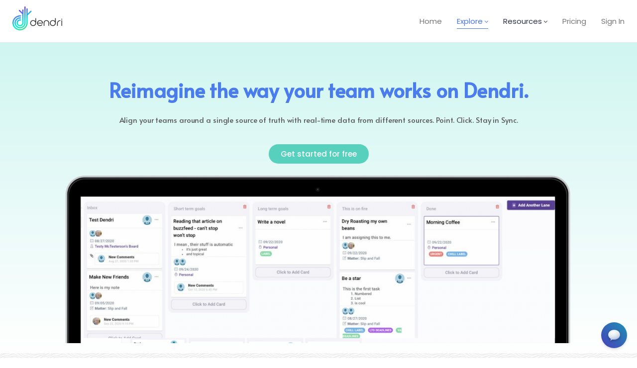

--- FILE ---
content_type: text/html; charset=UTF-8
request_url: https://dendri.com/feature/
body_size: 16022
content:
<!DOCTYPE html>
<!--[if IE 8]> <html lang="en-US" class="ie8"> <![endif]-->
<!--[if !IE]><!--> <html lang="en-US"> <!--<![endif]-->
<head>
<meta charset="UTF-8">
<meta name="viewport" content="width=device-width, initial-scale=1, maximum-scale=1">
<meta name="msapplication-TileColor" content="#13b5ea">
<meta name="theme-color" content="#13b5ea">

<link rel="profile" href="//gmpg.org/xfn/11">
<link rel="pingback" href="https://dendri.com/xmlrpc.php">

<meta name='robots' content='max-image-preview:large' />

	<!-- This site is optimized with the Yoast SEO plugin v15.4 - https://yoast.com/wordpress/plugins/seo/ -->
	<title>Dendri | Case management features overview - Dendri</title>
	<meta name="description" content="Dendri is a legal case management software for building collaborative workflows. Customize your workflow, collaborate, and achieve ambitious outcomes." />
	<meta name="robots" content="index, follow, max-snippet:-1, max-image-preview:large, max-video-preview:-1" />
	<link rel="canonical" href="http://dendri.com/feature/" />
	<meta property="og:locale" content="en_US" />
	<meta property="og:type" content="article" />
	<meta property="og:title" content="Dendri | Case management features overview - Dendri" />
	<meta property="og:description" content="Dendri is a legal case management software for building collaborative workflows. Customize your workflow, collaborate, and achieve ambitious outcomes." />
	<meta property="og:url" content="http://dendri.com/feature/" />
	<meta property="og:site_name" content="Dendri" />
	<meta property="article:modified_time" content="2021-05-04T03:37:12+00:00" />
	<meta property="og:image" content="https://dendri.com/wp-content/uploads/2021/04/Device.png" />
	<meta property="og:image:width" content="1200" />
	<meta property="og:image:height" content="400" />
	<meta name="twitter:card" content="summary_large_image" />
	<meta name="twitter:label1" content="Written by">
	<meta name="twitter:data1" content="admin">
	<meta name="twitter:label2" content="Est. reading time">
	<meta name="twitter:data2" content="3 minutes">
	<script type="application/ld+json" class="yoast-schema-graph">{"@context":"https://schema.org","@graph":[{"@type":"Organization","@id":"http://dendri.com/#organization","name":"Dendri","url":"http://dendri.com/","sameAs":[],"logo":{"@type":"ImageObject","@id":"http://dendri.com/#logo","inLanguage":"en-US","url":"https://dendri.com/wp-content/uploads/2020/11/dendri2-large-copy.png","width":600,"height":293,"caption":"Dendri"},"image":{"@id":"http://dendri.com/#logo"}},{"@type":"WebSite","@id":"http://dendri.com/#website","url":"http://dendri.com/","name":"Dendri","description":"Dendri is a legal case management platform for building collaborative workflows. Customize your workflow, collaborate, and achieve ambitious outcomes.","publisher":{"@id":"http://dendri.com/#organization"},"potentialAction":[{"@type":"SearchAction","target":"http://dendri.com/?s={search_term_string}","query-input":"required name=search_term_string"}],"inLanguage":"en-US"},{"@type":"ImageObject","@id":"http://dendri.com/feature/#primaryimage","inLanguage":"en-US","url":"https://dendri.com/wp-content/uploads/2021/04/Device.png","width":1200,"height":400},{"@type":"WebPage","@id":"http://dendri.com/feature/#webpage","url":"http://dendri.com/feature/","name":"Dendri | Case management features overview - Dendri","isPartOf":{"@id":"http://dendri.com/#website"},"primaryImageOfPage":{"@id":"http://dendri.com/feature/#primaryimage"},"datePublished":"2019-02-14T08:48:22+00:00","dateModified":"2021-05-04T03:37:12+00:00","description":"Dendri is a legal case management software for building collaborative workflows. Customize your workflow, collaborate, and achieve ambitious outcomes.","inLanguage":"en-US","potentialAction":[{"@type":"ReadAction","target":["http://dendri.com/feature/"]}]}]}</script>
	<!-- / Yoast SEO plugin. -->


<link rel='dns-prefetch' href='//fonts.googleapis.com' />
<link rel='dns-prefetch' href='//s.w.org' />
<link rel='dns-prefetch' href='//c0.wp.com' />
<link rel="alternate" type="application/rss+xml" title="Dendri &raquo; Feed" href="https://dendri.com/feed/" />
<link rel="alternate" type="application/rss+xml" title="Dendri &raquo; Comments Feed" href="https://dendri.com/comments/feed/" />
<!-- This site uses the Google Analytics by ExactMetrics plugin v6.3.3 - Using Analytics tracking - https://www.exactmetrics.com/ -->
<script type="text/javascript" data-cfasync="false">
    (window.gaDevIds=window.gaDevIds||[]).push("dNDMyYj");
	var em_version         = '6.3.3';
	var em_track_user      = true;
	var em_no_track_reason = '';
	
	var disableStr = 'ga-disable-UA-1876485-6';

	/* Function to detect opted out users */
	function __gaTrackerIsOptedOut() {
		return document.cookie.indexOf(disableStr + '=true') > -1;
	}

	/* Disable tracking if the opt-out cookie exists. */
	if ( __gaTrackerIsOptedOut() ) {
		window[disableStr] = true;
	}

	/* Opt-out function */
	function __gaTrackerOptout() {
	  document.cookie = disableStr + '=true; expires=Thu, 31 Dec 2099 23:59:59 UTC; path=/';
	  window[disableStr] = true;
	}

	if ( 'undefined' === typeof gaOptout ) {
		function gaOptout() {
			__gaTrackerOptout();
		}
	}
	
	if ( em_track_user ) {
		(function(i,s,o,g,r,a,m){i['GoogleAnalyticsObject']=r;i[r]=i[r]||function(){
			(i[r].q=i[r].q||[]).push(arguments)},i[r].l=1*new Date();a=s.createElement(o),
			m=s.getElementsByTagName(o)[0];a.async=1;a.src=g;m.parentNode.insertBefore(a,m)
		})(window,document,'script','//www.google-analytics.com/analytics.js','__gaTracker');

window.ga = __gaTracker;		__gaTracker('create', 'UA-1876485-6', 'auto');
		__gaTracker('set', 'forceSSL', true);
		__gaTracker('send','pageview');
		__gaTracker( function() { window.ga = __gaTracker; } );
	} else {
		console.log( "" );
		(function() {
			/* https://developers.google.com/analytics/devguides/collection/analyticsjs/ */
			var noopfn = function() {
				return null;
			};
			var noopnullfn = function() {
				return null;
			};
			var Tracker = function() {
				return null;
			};
			var p = Tracker.prototype;
			p.get = noopfn;
			p.set = noopfn;
			p.send = noopfn;
			var __gaTracker = function() {
				var len = arguments.length;
				if ( len === 0 ) {
					return;
				}
				var f = arguments[len-1];
				if ( typeof f !== 'object' || f === null || typeof f.hitCallback !== 'function' ) {
					console.log( 'Not running function __gaTracker(' + arguments[0] + " ....) because you are not being tracked. " + em_no_track_reason );
					return;
				}
				try {
					f.hitCallback();
				} catch (ex) {

				}
			};
			__gaTracker.create = function() {
				return new Tracker();
			};
			__gaTracker.getByName = noopnullfn;
			__gaTracker.getAll = function() {
				return [];
			};
			__gaTracker.remove = noopfn;
			window['__gaTracker'] = __gaTracker;
			window.ga = __gaTracker;		})();
		}
</script>
<!-- / Google Analytics by ExactMetrics -->
<script type="text/javascript">
window._wpemojiSettings = {"baseUrl":"https:\/\/s.w.org\/images\/core\/emoji\/13.1.0\/72x72\/","ext":".png","svgUrl":"https:\/\/s.w.org\/images\/core\/emoji\/13.1.0\/svg\/","svgExt":".svg","source":{"concatemoji":"https:\/\/dendri.com\/wp-includes\/js\/wp-emoji-release.min.js?ver=5.9.12"}};
/*! This file is auto-generated */
!function(e,a,t){var n,r,o,i=a.createElement("canvas"),p=i.getContext&&i.getContext("2d");function s(e,t){var a=String.fromCharCode;p.clearRect(0,0,i.width,i.height),p.fillText(a.apply(this,e),0,0);e=i.toDataURL();return p.clearRect(0,0,i.width,i.height),p.fillText(a.apply(this,t),0,0),e===i.toDataURL()}function c(e){var t=a.createElement("script");t.src=e,t.defer=t.type="text/javascript",a.getElementsByTagName("head")[0].appendChild(t)}for(o=Array("flag","emoji"),t.supports={everything:!0,everythingExceptFlag:!0},r=0;r<o.length;r++)t.supports[o[r]]=function(e){if(!p||!p.fillText)return!1;switch(p.textBaseline="top",p.font="600 32px Arial",e){case"flag":return s([127987,65039,8205,9895,65039],[127987,65039,8203,9895,65039])?!1:!s([55356,56826,55356,56819],[55356,56826,8203,55356,56819])&&!s([55356,57332,56128,56423,56128,56418,56128,56421,56128,56430,56128,56423,56128,56447],[55356,57332,8203,56128,56423,8203,56128,56418,8203,56128,56421,8203,56128,56430,8203,56128,56423,8203,56128,56447]);case"emoji":return!s([10084,65039,8205,55357,56613],[10084,65039,8203,55357,56613])}return!1}(o[r]),t.supports.everything=t.supports.everything&&t.supports[o[r]],"flag"!==o[r]&&(t.supports.everythingExceptFlag=t.supports.everythingExceptFlag&&t.supports[o[r]]);t.supports.everythingExceptFlag=t.supports.everythingExceptFlag&&!t.supports.flag,t.DOMReady=!1,t.readyCallback=function(){t.DOMReady=!0},t.supports.everything||(n=function(){t.readyCallback()},a.addEventListener?(a.addEventListener("DOMContentLoaded",n,!1),e.addEventListener("load",n,!1)):(e.attachEvent("onload",n),a.attachEvent("onreadystatechange",function(){"complete"===a.readyState&&t.readyCallback()})),(n=t.source||{}).concatemoji?c(n.concatemoji):n.wpemoji&&n.twemoji&&(c(n.twemoji),c(n.wpemoji)))}(window,document,window._wpemojiSettings);
</script>
<style type="text/css">
img.wp-smiley,
img.emoji {
	display: inline !important;
	border: none !important;
	box-shadow: none !important;
	height: 1em !important;
	width: 1em !important;
	margin: 0 0.07em !important;
	vertical-align: -0.1em !important;
	background: none !important;
	padding: 0 !important;
}
</style>
	<link rel='stylesheet' id='wp-block-library-css'  href='https://c0.wp.com/c/5.9.12/wp-includes/css/dist/block-library/style.min.css' type='text/css' media='all' />
<style id='wp-block-library-inline-css' type='text/css'>
.has-text-align-justify{text-align:justify;}
</style>
<style id='global-styles-inline-css' type='text/css'>
body{--wp--preset--color--black: #000000;--wp--preset--color--cyan-bluish-gray: #abb8c3;--wp--preset--color--white: #ffffff;--wp--preset--color--pale-pink: #f78da7;--wp--preset--color--vivid-red: #cf2e2e;--wp--preset--color--luminous-vivid-orange: #ff6900;--wp--preset--color--luminous-vivid-amber: #fcb900;--wp--preset--color--light-green-cyan: #7bdcb5;--wp--preset--color--vivid-green-cyan: #00d084;--wp--preset--color--pale-cyan-blue: #8ed1fc;--wp--preset--color--vivid-cyan-blue: #0693e3;--wp--preset--color--vivid-purple: #9b51e0;--wp--preset--gradient--vivid-cyan-blue-to-vivid-purple: linear-gradient(135deg,rgba(6,147,227,1) 0%,rgb(155,81,224) 100%);--wp--preset--gradient--light-green-cyan-to-vivid-green-cyan: linear-gradient(135deg,rgb(122,220,180) 0%,rgb(0,208,130) 100%);--wp--preset--gradient--luminous-vivid-amber-to-luminous-vivid-orange: linear-gradient(135deg,rgba(252,185,0,1) 0%,rgba(255,105,0,1) 100%);--wp--preset--gradient--luminous-vivid-orange-to-vivid-red: linear-gradient(135deg,rgba(255,105,0,1) 0%,rgb(207,46,46) 100%);--wp--preset--gradient--very-light-gray-to-cyan-bluish-gray: linear-gradient(135deg,rgb(238,238,238) 0%,rgb(169,184,195) 100%);--wp--preset--gradient--cool-to-warm-spectrum: linear-gradient(135deg,rgb(74,234,220) 0%,rgb(151,120,209) 20%,rgb(207,42,186) 40%,rgb(238,44,130) 60%,rgb(251,105,98) 80%,rgb(254,248,76) 100%);--wp--preset--gradient--blush-light-purple: linear-gradient(135deg,rgb(255,206,236) 0%,rgb(152,150,240) 100%);--wp--preset--gradient--blush-bordeaux: linear-gradient(135deg,rgb(254,205,165) 0%,rgb(254,45,45) 50%,rgb(107,0,62) 100%);--wp--preset--gradient--luminous-dusk: linear-gradient(135deg,rgb(255,203,112) 0%,rgb(199,81,192) 50%,rgb(65,88,208) 100%);--wp--preset--gradient--pale-ocean: linear-gradient(135deg,rgb(255,245,203) 0%,rgb(182,227,212) 50%,rgb(51,167,181) 100%);--wp--preset--gradient--electric-grass: linear-gradient(135deg,rgb(202,248,128) 0%,rgb(113,206,126) 100%);--wp--preset--gradient--midnight: linear-gradient(135deg,rgb(2,3,129) 0%,rgb(40,116,252) 100%);--wp--preset--duotone--dark-grayscale: url('#wp-duotone-dark-grayscale');--wp--preset--duotone--grayscale: url('#wp-duotone-grayscale');--wp--preset--duotone--purple-yellow: url('#wp-duotone-purple-yellow');--wp--preset--duotone--blue-red: url('#wp-duotone-blue-red');--wp--preset--duotone--midnight: url('#wp-duotone-midnight');--wp--preset--duotone--magenta-yellow: url('#wp-duotone-magenta-yellow');--wp--preset--duotone--purple-green: url('#wp-duotone-purple-green');--wp--preset--duotone--blue-orange: url('#wp-duotone-blue-orange');--wp--preset--font-size--small: 13px;--wp--preset--font-size--medium: 20px;--wp--preset--font-size--large: 36px;--wp--preset--font-size--x-large: 42px;}.has-black-color{color: var(--wp--preset--color--black) !important;}.has-cyan-bluish-gray-color{color: var(--wp--preset--color--cyan-bluish-gray) !important;}.has-white-color{color: var(--wp--preset--color--white) !important;}.has-pale-pink-color{color: var(--wp--preset--color--pale-pink) !important;}.has-vivid-red-color{color: var(--wp--preset--color--vivid-red) !important;}.has-luminous-vivid-orange-color{color: var(--wp--preset--color--luminous-vivid-orange) !important;}.has-luminous-vivid-amber-color{color: var(--wp--preset--color--luminous-vivid-amber) !important;}.has-light-green-cyan-color{color: var(--wp--preset--color--light-green-cyan) !important;}.has-vivid-green-cyan-color{color: var(--wp--preset--color--vivid-green-cyan) !important;}.has-pale-cyan-blue-color{color: var(--wp--preset--color--pale-cyan-blue) !important;}.has-vivid-cyan-blue-color{color: var(--wp--preset--color--vivid-cyan-blue) !important;}.has-vivid-purple-color{color: var(--wp--preset--color--vivid-purple) !important;}.has-black-background-color{background-color: var(--wp--preset--color--black) !important;}.has-cyan-bluish-gray-background-color{background-color: var(--wp--preset--color--cyan-bluish-gray) !important;}.has-white-background-color{background-color: var(--wp--preset--color--white) !important;}.has-pale-pink-background-color{background-color: var(--wp--preset--color--pale-pink) !important;}.has-vivid-red-background-color{background-color: var(--wp--preset--color--vivid-red) !important;}.has-luminous-vivid-orange-background-color{background-color: var(--wp--preset--color--luminous-vivid-orange) !important;}.has-luminous-vivid-amber-background-color{background-color: var(--wp--preset--color--luminous-vivid-amber) !important;}.has-light-green-cyan-background-color{background-color: var(--wp--preset--color--light-green-cyan) !important;}.has-vivid-green-cyan-background-color{background-color: var(--wp--preset--color--vivid-green-cyan) !important;}.has-pale-cyan-blue-background-color{background-color: var(--wp--preset--color--pale-cyan-blue) !important;}.has-vivid-cyan-blue-background-color{background-color: var(--wp--preset--color--vivid-cyan-blue) !important;}.has-vivid-purple-background-color{background-color: var(--wp--preset--color--vivid-purple) !important;}.has-black-border-color{border-color: var(--wp--preset--color--black) !important;}.has-cyan-bluish-gray-border-color{border-color: var(--wp--preset--color--cyan-bluish-gray) !important;}.has-white-border-color{border-color: var(--wp--preset--color--white) !important;}.has-pale-pink-border-color{border-color: var(--wp--preset--color--pale-pink) !important;}.has-vivid-red-border-color{border-color: var(--wp--preset--color--vivid-red) !important;}.has-luminous-vivid-orange-border-color{border-color: var(--wp--preset--color--luminous-vivid-orange) !important;}.has-luminous-vivid-amber-border-color{border-color: var(--wp--preset--color--luminous-vivid-amber) !important;}.has-light-green-cyan-border-color{border-color: var(--wp--preset--color--light-green-cyan) !important;}.has-vivid-green-cyan-border-color{border-color: var(--wp--preset--color--vivid-green-cyan) !important;}.has-pale-cyan-blue-border-color{border-color: var(--wp--preset--color--pale-cyan-blue) !important;}.has-vivid-cyan-blue-border-color{border-color: var(--wp--preset--color--vivid-cyan-blue) !important;}.has-vivid-purple-border-color{border-color: var(--wp--preset--color--vivid-purple) !important;}.has-vivid-cyan-blue-to-vivid-purple-gradient-background{background: var(--wp--preset--gradient--vivid-cyan-blue-to-vivid-purple) !important;}.has-light-green-cyan-to-vivid-green-cyan-gradient-background{background: var(--wp--preset--gradient--light-green-cyan-to-vivid-green-cyan) !important;}.has-luminous-vivid-amber-to-luminous-vivid-orange-gradient-background{background: var(--wp--preset--gradient--luminous-vivid-amber-to-luminous-vivid-orange) !important;}.has-luminous-vivid-orange-to-vivid-red-gradient-background{background: var(--wp--preset--gradient--luminous-vivid-orange-to-vivid-red) !important;}.has-very-light-gray-to-cyan-bluish-gray-gradient-background{background: var(--wp--preset--gradient--very-light-gray-to-cyan-bluish-gray) !important;}.has-cool-to-warm-spectrum-gradient-background{background: var(--wp--preset--gradient--cool-to-warm-spectrum) !important;}.has-blush-light-purple-gradient-background{background: var(--wp--preset--gradient--blush-light-purple) !important;}.has-blush-bordeaux-gradient-background{background: var(--wp--preset--gradient--blush-bordeaux) !important;}.has-luminous-dusk-gradient-background{background: var(--wp--preset--gradient--luminous-dusk) !important;}.has-pale-ocean-gradient-background{background: var(--wp--preset--gradient--pale-ocean) !important;}.has-electric-grass-gradient-background{background: var(--wp--preset--gradient--electric-grass) !important;}.has-midnight-gradient-background{background: var(--wp--preset--gradient--midnight) !important;}.has-small-font-size{font-size: var(--wp--preset--font-size--small) !important;}.has-medium-font-size{font-size: var(--wp--preset--font-size--medium) !important;}.has-large-font-size{font-size: var(--wp--preset--font-size--large) !important;}.has-x-large-font-size{font-size: var(--wp--preset--font-size--x-large) !important;}
</style>
<link rel='stylesheet' id='contact-form-7-css'  href='https://dendri.com/wp-content/plugins/contact-form-7/includes/css/styles.css?ver=5.3.1' type='text/css' media='all' />
<link rel='stylesheet' id='saaspot-elementor-css'  href='https://dendri.com/wp-content/plugins/saaspot-core/elementor/assets/css/saaspot-elementor.css?ver=1.0.0' type='text/css' media='all' />
<link rel='stylesheet' id='exactmetrics-popular-posts-style-css'  href='https://dendri.com/wp-content/plugins/google-analytics-dashboard-for-wp/assets/css/frontend.min.css?ver=6.3.3' type='text/css' media='all' />
<link rel='stylesheet' id='font-awesome-css'  href='https://dendri.com/wp-content/plugins/elementor/assets/lib/font-awesome/css/font-awesome.min.css?ver=4.7.0' type='text/css' media='all' />
<link rel='stylesheet' id='animate-css'  href='https://dendri.com/wp-content/themes/saaspot/assets/css/animate.min.css?ver=3.6.0' type='text/css' media='all' />
<link rel='stylesheet' id='themify-icons-css'  href='https://dendri.com/wp-content/themes/saaspot/assets/css/themify-icons.min.css?ver=1.8.5' type='text/css' media='all' />
<link rel='stylesheet' id='linea-css'  href='https://dendri.com/wp-content/themes/saaspot/assets/css/linea.min.css?ver=1.8.5' type='text/css' media='all' />
<link rel='stylesheet' id='loaders-css'  href='https://dendri.com/wp-content/themes/saaspot/assets/css/loaders.min.css?ver=1.8.5' type='text/css' media='all' />
<link rel='stylesheet' id='magnific-popup-css'  href='https://dendri.com/wp-content/themes/saaspot/assets/css/magnific-popup.min.css?ver=1.8.5' type='text/css' media='all' />
<link rel='stylesheet' id='nice-select-css'  href='https://dendri.com/wp-content/themes/saaspot/assets/css/nice-select.min.css?ver=1.8.5' type='text/css' media='all' />
<link rel='stylesheet' id='owl-carousel-css'  href='https://dendri.com/wp-content/themes/saaspot/assets/css/owl.carousel.min.css?ver=2.3.0' type='text/css' media='all' />
<link rel='stylesheet' id='meanmenu-css'  href='https://dendri.com/wp-content/themes/saaspot/assets/css/meanmenu.css?ver=2.0.7' type='text/css' media='all' />
<link rel='stylesheet' id='bootstrap-css'  href='https://dendri.com/wp-content/themes/saaspot/assets/css/bootstrap.min.css?ver=4.1.3' type='text/css' media='all' />
<link rel='stylesheet' id='saaspot-style-css'  href='https://dendri.com/wp-content/themes/saaspot/assets/css/styles.css?ver=1.8.5' type='text/css' media='all' />
<link rel='stylesheet' id='saaspot-responsive-css'  href='https://dendri.com/wp-content/themes/saaspot/assets/css/responsive.css?ver=1.8.5' type='text/css' media='all' />
<link rel='stylesheet' id='dynamic-style-css'  href='https://dendri.com/wp-content/themes/saaspot/inc/dynamic-style.php?ver=1.8.5' type='text/css' media='all' />
<link rel='stylesheet' id='saaspot-google-fonts-css'  href='//fonts.googleapis.com/css?family=Muli%3A300%2C400%2C500%2C600%2C700%2C800%7CPoppins%3A300%2C400%2C500%2C600%2C700%2C800%7CNoto+Sans%3A300%2C400%2C500%2C600%2C700%2C800%7CMontserrat%3A300%2C400%2C500%2C600%2C700%2C800&#038;subset=latin' type='text/css' media='all' />
<link rel='stylesheet' id='elementor-icons-css'  href='https://dendri.com/wp-content/plugins/elementor/assets/lib/eicons/css/elementor-icons.min.css?ver=5.9.1' type='text/css' media='all' />
<link rel='stylesheet' id='elementor-animations-css'  href='https://dendri.com/wp-content/plugins/elementor/assets/lib/animations/animations.min.css?ver=3.0.14' type='text/css' media='all' />
<link rel='stylesheet' id='elementor-frontend-legacy-css'  href='https://dendri.com/wp-content/plugins/elementor/assets/css/frontend-legacy.min.css?ver=3.0.14' type='text/css' media='all' />
<link rel='stylesheet' id='elementor-frontend-css'  href='https://dendri.com/wp-content/plugins/elementor/assets/css/frontend.min.css?ver=3.0.14' type='text/css' media='all' />
<link rel='stylesheet' id='elementor-post-6191-css'  href='https://dendri.com/wp-content/uploads/elementor/css/post-6191.css?ver=1738551784' type='text/css' media='all' />
<link rel='stylesheet' id='elementor-post-1415-css'  href='https://dendri.com/wp-content/uploads/elementor/css/post-1415.css?ver=1620118998' type='text/css' media='all' />
<link rel='stylesheet' id='google-fonts-1-css'  href='https://fonts.googleapis.com/css?family=Roboto%3A100%2C100italic%2C200%2C200italic%2C300%2C300italic%2C400%2C400italic%2C500%2C500italic%2C600%2C600italic%2C700%2C700italic%2C800%2C800italic%2C900%2C900italic%7CRoboto+Slab%3A100%2C100italic%2C200%2C200italic%2C300%2C300italic%2C400%2C400italic%2C500%2C500italic%2C600%2C600italic%2C700%2C700italic%2C800%2C800italic%2C900%2C900italic%7CAlata%3A100%2C100italic%2C200%2C200italic%2C300%2C300italic%2C400%2C400italic%2C500%2C500italic%2C600%2C600italic%2C700%2C700italic%2C800%2C800italic%2C900%2C900italic%7CPoppins%3A100%2C100italic%2C200%2C200italic%2C300%2C300italic%2C400%2C400italic%2C500%2C500italic%2C600%2C600italic%2C700%2C700italic%2C800%2C800italic%2C900%2C900italic%7CCantarell%3A100%2C100italic%2C200%2C200italic%2C300%2C300italic%2C400%2C400italic%2C500%2C500italic%2C600%2C600italic%2C700%2C700italic%2C800%2C800italic%2C900%2C900italic&#038;ver=5.9.12' type='text/css' media='all' />
<link rel='stylesheet' id='jetpack_css-css'  href='https://c0.wp.com/p/jetpack/9.2.4/css/jetpack.css' type='text/css' media='all' />
<script type='text/javascript' id='exactmetrics-frontend-script-js-extra'>
/* <![CDATA[ */
var exactmetrics_frontend = {"js_events_tracking":"true","download_extensions":"zip,mp3,mpeg,pdf,docx,pptx,xlsx,rar","inbound_paths":"[{\"path\":\"\\\/go\\\/\",\"label\":\"affiliate\"},{\"path\":\"\\\/recommend\\\/\",\"label\":\"affiliate\"}]","home_url":"https:\/\/dendri.com","hash_tracking":"false"};
/* ]]> */
</script>
<script type='text/javascript' src='https://dendri.com/wp-content/plugins/google-analytics-dashboard-for-wp/assets/js/frontend.min.js?ver=6.3.3' id='exactmetrics-frontend-script-js'></script>
<script type='text/javascript' src='https://c0.wp.com/c/5.9.12/wp-includes/js/jquery/jquery.min.js' id='jquery-core-js'></script>
<script type='text/javascript' src='https://c0.wp.com/c/5.9.12/wp-includes/js/jquery/jquery-migrate.min.js' id='jquery-migrate-js'></script>
<link rel="https://api.w.org/" href="https://dendri.com/wp-json/" /><link rel="alternate" type="application/json" href="https://dendri.com/wp-json/wp/v2/pages/1415" /><link rel="EditURI" type="application/rsd+xml" title="RSD" href="https://dendri.com/xmlrpc.php?rsd" />
<link rel="wlwmanifest" type="application/wlwmanifest+xml" href="https://dendri.com/wp-includes/wlwmanifest.xml" /> 
<meta name="generator" content="WordPress 5.9.12" />
<link rel='shortlink' href='https://dendri.com/?p=1415' />
<link rel="alternate" type="application/json+oembed" href="https://dendri.com/wp-json/oembed/1.0/embed?url=https%3A%2F%2Fdendri.com%2Ffeature%2F" />
<link rel="alternate" type="text/xml+oembed" href="https://dendri.com/wp-json/oembed/1.0/embed?url=https%3A%2F%2Fdendri.com%2Ffeature%2F&#038;format=xml" />
			<script type="text/javascript">
					(function(c,l,a,r,i,t,y){
						c[a]=c[a]||function(){(c[a].q=c[a].q||[]).push(arguments)};t=l.createElement(r);t.async=1;
						t.src="https://www.clarity.ms/tag/"+i;y=l.getElementsByTagName(r)[0];y.parentNode.insertBefore(t,y);
					})(window, document, "clarity", "script", "4izc7x3ci4");
			</script>
				<script>
			document.documentElement.className = document.documentElement.className.replace( 'no-js', 'js' );
		</script>
				<style>
			.no-js img.lazyload { display: none; }
			figure.wp-block-image img.lazyloading { min-width: 150px; }
							.lazyload, .lazyloading { opacity: 0; }
				.lazyloaded {
					opacity: 1;
					transition: opacity 400ms;
					transition-delay: 0ms;
				}
					</style>
		<style type='text/css'>img#wpstats{display:none}</style><link rel="icon" href="https://dendri.com/wp-content/uploads/2020/11/cropped-symbol_blue-copy-favi-32x32.png" sizes="32x32" />
<link rel="icon" href="https://dendri.com/wp-content/uploads/2020/11/cropped-symbol_blue-copy-favi-192x192.png" sizes="192x192" />
<link rel="apple-touch-icon" href="https://dendri.com/wp-content/uploads/2020/11/cropped-symbol_blue-copy-favi-180x180.png" />
<meta name="msapplication-TileImage" content="https://dendri.com/wp-content/uploads/2020/11/cropped-symbol_blue-copy-favi-270x270.png" />
		<style type="text/css" id="wp-custom-css">
			




		</style>
		</head>
<body class="page-template-default page page-id-1415 elementor-default elementor-kit-6191 elementor-page elementor-page-1415">
<!-- Full Page -->
<!-- Hanor Main Wrap -->
<div class="saspot-main-wrap ">
  <!-- Hanor Main Wrap Inner -->
  <div class="main-wrap-inner">
    <!-- SaaSpot Topbar -->
    <!-- Header -->
    <header class="saspot-header  saspot-sticky">
    <div class="row align-items-center">
      <div class="col-xl-5 col-lg-4 col-md-6 col-10">
        <div class="saspot-brand" style="padding-bottom:11px;">
  	<a href="https://dendri.com/">
	<img  alt="Dendri"  width="100" height="65.33" data-src="https://dendri.com/wp-content/uploads/2020/11/dendri2-large-copy.png" class="default-logo normal-logo lazyload" src="[data-uri]"><noscript><img src="https://dendri.com/wp-content/uploads/2020/11/dendri2-large-copy.png" alt="Dendri" class="default-logo normal-logo" width="100" height="65.33"></noscript></a>  </div>
      </div>
      <div class="col-xl-7 col-lg-8 col-md-6 col-2">
        <div class="header-right">
          <!-- Navigation & Search -->
<nav class="saspot-navigation" data-nav="1199">
<ul id="menu-main" class=""><li id="menu-item-5303" class="menu-item menu-item-type-post_type menu-item-object-page menu-item-home menu-item-5303 normal-style"><a  href="https://dendri.com/"><span class="menu-text">Home</span></a></li>
<li id="menu-item-4400" class="menu-item menu-item-type-custom menu-item-object-custom current-menu-ancestor current-menu-parent menu-item-has-children menu-item-4400 normal-style mega-menu has-dropdown"><a  href="#" onclick="return false;"><span class="menu-text">Explore</span></a>
<ul class="dropdown-nav">
	<li id="menu-item-5056" class="menu-item menu-item-type-post_type menu-item-object-page current-menu-item page_item page-item-1415 current_page_item menu-item-5056  active normal-style full-width"><a  href="https://dendri.com/feature/"><span class="menu-text">Our Product</span></a></li>
	<li id="menu-item-5277" class="menu-item menu-item-type-post_type menu-item-object-page menu-item-5277 normal-style full-width"><a  href="https://dendri.com/clio/"><span class="menu-text">Clio Integration</span></a></li>
	<li id="menu-item-5275" class="menu-item menu-item-type-post_type menu-item-object-page menu-item-5275 normal-style full-width"><a  href="https://dendri.com/request-a-demo/"><span class="menu-text">Talk to an expert</span></a></li>
</ul>
</li>
<li id="menu-item-5337" class="menu-item menu-item-type-custom menu-item-object-custom menu-item-has-children menu-item-5337 normal-style has-dropdown"><a ><span class="menu-text">Resources</span></a>
<ul class="dropdown-nav">
	<li id="menu-item-4009" class="menu-item menu-item-type-post_type menu-item-object-page menu-item-4009 normal-style full-width"><a  href="https://dendri.com/blog-standard/"><span class="menu-text">Articles &#038; Guides</span></a></li>
	<li id="menu-item-4097" class="menu-item menu-item-type-custom menu-item-object-custom menu-item-4097 normal-style full-width"><a  href="https://help.dendri.com"><span class="menu-text">Dendri Help Center</span></a></li>
	<li id="menu-item-6071" class="menu-item menu-item-type-custom menu-item-object-custom menu-item-6071 normal-style"><a  href="https://www.birtly.com/project/QK-ZvNRWD/dendri-roadmap-and-updates/tasks/home/list"><span class="menu-text">Public roadmap and updates</span></a></li>
</ul>
</li>
<li id="menu-item-5269" class="menu-item menu-item-type-post_type menu-item-object-page menu-item-5269 normal-style"><a  href="https://dendri.com/contact-sales/"><span class="menu-text">Pricing</span></a></li>
<li id="menu-item-3394" class="menu-item menu-item-type-custom menu-item-object-custom menu-item-3394 normal-style"><a  href="https://app.dendri.com"><span class="menu-text">Sign In</span></a></li>
</ul></nav> <!-- Container -->

<!-- SaaSpotWP -->
 


        </div>
      </div>
    </div> <!-- Container -->
  </header>
    <div class="saspot-mid-wrap padding-cnt-no full-width" style="">
	<div class="container">
		<div class="row">
						<div class="col-md-12">
      						<div data-elementor-type="wp-post" data-elementor-id="1415" class="elementor elementor-1415" data-elementor-settings="[]">
						<div class="elementor-inner">
							<div class="elementor-section-wrap">
							<section class="elementor-section elementor-top-section elementor-element elementor-element-825a74e elementor-section-stretched elementor-section-boxed elementor-section-height-default elementor-section-height-default" data-id="825a74e" data-element_type="section" data-settings="{&quot;stretch_section&quot;:&quot;section-stretched&quot;,&quot;background_background&quot;:&quot;gradient&quot;}">
						<div class="elementor-container elementor-column-gap-default">
							<div class="elementor-row">
					<div class="elementor-column elementor-col-100 elementor-top-column elementor-element elementor-element-62c83ee" data-id="62c83ee" data-element_type="column">
			<div class="elementor-column-wrap elementor-element-populated">
							<div class="elementor-widget-wrap">
						<div class="elementor-element elementor-element-a939c5c elementor-widget elementor-widget-spacer" data-id="a939c5c" data-element_type="widget" data-widget_type="spacer.default">
				<div class="elementor-widget-container">
					<div class="elementor-spacer">
			<div class="elementor-spacer-inner"></div>
		</div>
				</div>
				</div>
				<div class="elementor-element elementor-element-19611a7 elementor-widget elementor-widget-vt-saaspot_section_title" data-id="19611a7" data-element_type="widget" data-widget_type="vt-saaspot_section_title.default">
				<div class="elementor-widget-container">
			<div class="section-title-wrap"><h2 class="section-title">Reimagine the way your team works on Dendri.</h2><p>
Align your teams around a single source of truth with real-time data from different sources. Point. Click. Stay in Sync.


</p></div>		</div>
				</div>
				<section class="elementor-section elementor-inner-section elementor-element elementor-element-ff69f0a elementor-section-boxed elementor-section-height-default elementor-section-height-default" data-id="ff69f0a" data-element_type="section">
						<div class="elementor-container elementor-column-gap-default">
							<div class="elementor-row">
					<div class="elementor-column elementor-col-100 elementor-inner-column elementor-element elementor-element-e5b71f7" data-id="e5b71f7" data-element_type="column">
			<div class="elementor-column-wrap elementor-element-populated">
							<div class="elementor-widget-wrap">
						<div class="elementor-element elementor-element-d08ef3e elementor-align-center elementor-widget elementor-widget-button" data-id="d08ef3e" data-element_type="widget" data-widget_type="button.default">
				<div class="elementor-widget-container">
					<div class="elementor-button-wrapper">
			<a href="https://app.dendri.com/" class="elementor-button-link elementor-button elementor-size-sm" role="button">
						<span class="elementor-button-content-wrapper">
						<span class="elementor-button-text">Get started for free</span>
		</span>
					</a>
		</div>
				</div>
				</div>
						</div>
					</div>
		</div>
								</div>
					</div>
		</section>
				<section class="elementor-section elementor-inner-section elementor-element elementor-element-d1884a7 animated-slow elementor-section-boxed elementor-section-height-default elementor-section-height-default elementor-invisible" data-id="d1884a7" data-element_type="section" data-settings="{&quot;animation&quot;:&quot;fadeInUp&quot;}">
						<div class="elementor-container elementor-column-gap-default">
							<div class="elementor-row">
					<div class="elementor-column elementor-col-100 elementor-inner-column elementor-element elementor-element-9ff83dc" data-id="9ff83dc" data-element_type="column">
			<div class="elementor-column-wrap elementor-element-populated">
							<div class="elementor-widget-wrap">
						<div class="elementor-element elementor-element-953da70 elementor-widget elementor-widget-image" data-id="953da70" data-element_type="widget" data-widget_type="image.default">
				<div class="elementor-widget-container">
					<div class="elementor-image">
										<img width="1024" height="341"   alt="" loading="lazy" data-srcset="https://dendri.com/wp-content/uploads/2021/04/Device-1024x341.png 1024w, https://dendri.com/wp-content/uploads/2021/04/Device-300x100.png 300w, https://dendri.com/wp-content/uploads/2021/04/Device-768x256.png 768w, https://dendri.com/wp-content/uploads/2021/04/Device.png 1200w"  data-src="https://dendri.com/wp-content/uploads/2021/04/Device-1024x341.png" data-sizes="(max-width: 1024px) 100vw, 1024px" class="attachment-large size-large lazyload" src="[data-uri]" /><noscript><img width="1024" height="341" src="https://dendri.com/wp-content/uploads/2021/04/Device-1024x341.png" class="attachment-large size-large" alt="" loading="lazy" srcset="https://dendri.com/wp-content/uploads/2021/04/Device-1024x341.png 1024w, https://dendri.com/wp-content/uploads/2021/04/Device-300x100.png 300w, https://dendri.com/wp-content/uploads/2021/04/Device-768x256.png 768w, https://dendri.com/wp-content/uploads/2021/04/Device.png 1200w" sizes="(max-width: 1024px) 100vw, 1024px" /></noscript>											</div>
				</div>
				</div>
						</div>
					</div>
		</div>
								</div>
					</div>
		</section>
						</div>
					</div>
		</div>
								</div>
					</div>
		</section>
				<section class="elementor-section elementor-top-section elementor-element elementor-element-1ee5ad7 elementor-section-stretched elementor-section-boxed elementor-section-height-default elementor-section-height-default" data-id="1ee5ad7" data-element_type="section" id="Automation" data-settings="{&quot;stretch_section&quot;:&quot;section-stretched&quot;,&quot;background_background&quot;:&quot;classic&quot;}">
						<div class="elementor-container elementor-column-gap-default">
							<div class="elementor-row">
					<div class="elementor-column elementor-col-50 elementor-top-column elementor-element elementor-element-ca70a6b" data-id="ca70a6b" data-element_type="column">
			<div class="elementor-column-wrap elementor-element-populated">
							<div class="elementor-widget-wrap">
						<div class="elementor-element elementor-element-263d2e9 elementor-widget elementor-widget-vt-saaspot_steps" data-id="263d2e9" data-element_type="widget" data-settings="{&quot;steps_btn_icon&quot;:&quot;fa fa-angle-right&quot;}" data-widget_type="vt-saaspot_steps.default">
				<div class="elementor-widget-container">
			<div class="step-info"><h2 class="step-title">Our Kanban board cards are stacked in your favor</h2><p>With the Dendri Kanban view, you can visualize your workflow on a board of stacked cards. Click and drag to move or reorder cards between different stacks, or within a stack. You can even reorder the stacks themselves, or create a new stack directly from your Kanban view. Get more done—individually and as a team</p><div class="saspot-link-wrap"><a href="#0"   class="saspot-link">GET STARED FOR FREE <i class="fa fa-angle-right" aria-hidden="true"></i></a></div></div>		</div>
				</div>
						</div>
					</div>
		</div>
				<div class="elementor-column elementor-col-50 elementor-top-column elementor-element elementor-element-14a92b4" data-id="14a92b4" data-element_type="column">
			<div class="elementor-column-wrap elementor-element-populated">
							<div class="elementor-widget-wrap">
						<div class="elementor-element elementor-element-61f84ee elementor-widget elementor-widget-vt-saaspot_dashboard" data-id="61f84ee" data-element_type="widget" data-settings="{&quot;section_content_align&quot;:&quot;left&quot;}" data-widget_type="vt-saaspot_dashboard.default">
				<div class="elementor-widget-container">
			<div class="saspot-dashboard">
							      <div class="row align-items-center">
							        <div class="col-lg-5">
							          <div class="dashboard-info">
							            <div class="section-title-wrap section-title-style-two"></div>
							            <nav>
							              <div class="nav flex-column nav-tabs tabs-style-two" id="nav-tab" role="tablist"><a class="nav-item nav-link active" id="nav-269716116031811-tab" data-toggle="tab" href="#nav-269716116031811" role="tab" aria-controls="nav-269716116031811" aria-selected="true">Personal Kanban</a><a class="nav-item nav-link" id="nav-269716116031812-tab" data-toggle="tab" href="#nav-269716116031812" role="tab" aria-controls="nav-269716116031812" aria-selected="true">Matter Kanban</a><a class="nav-item nav-link" id="nav-269716116031813-tab" data-toggle="tab" href="#nav-269716116031813" role="tab" aria-controls="nav-269716116031813" aria-selected="true">Work history</a></div>
							            </nav>
							          </div>
							        </div>
							        <div class="col-lg-7">
							          <div class="tab-content tab-animation" id="nav-tabContent"><div class="tab-pane fade active show" id="nav-269716116031811" role="tabpanel" aria-labelledby="nav-269716116031811-tab"><div class="saspot-image"><img  alt="Template" data-src="https://dendri.com/wp-content/uploads/2021/01/filters-small.gif" class="lazyload" src="[data-uri]"><noscript><img  alt="Template" data-src="https://dendri.com/wp-content/uploads/2021/01/filters-small.gif" class="lazyload" src="[data-uri]"><noscript><img  alt="Template" data-src="https://dendri.com/wp-content/uploads/2021/01/filters-small.gif" class="lazyload" src="[data-uri]"><noscript><img  alt="Template" data-src="https://dendri.com/wp-content/uploads/2021/01/filters-small.gif" class="lazyload" src="[data-uri]"><noscript><img  alt="Template" data-src="https://dendri.com/wp-content/uploads/2021/01/filters-small.gif" class="lazyload" src="[data-uri]"><noscript><img src="https://dendri.com/wp-content/uploads/2021/01/filters-small.gif" alt="Template"></noscript></noscript></noscript></noscript></noscript></div></div><div class="tab-pane fade" id="nav-269716116031812" role="tabpanel" aria-labelledby="nav-269716116031812-tab"><div class="saspot-image"><img  alt="Template" data-src="https://dendri.com/wp-content/uploads/2020/09/matterview.gif" class="lazyload" src="[data-uri]"><noscript><img src="https://dendri.com/wp-content/uploads/2020/09/matterview.gif" alt="Template"></noscript></div></div><div class="tab-pane fade" id="nav-269716116031813" role="tabpanel" aria-labelledby="nav-269716116031813-tab"><div class="saspot-image"><img  alt="Template" data-src="https://dendri.com/wp-content/uploads/2021/01/filters-small.gif" class="lazyload" src="[data-uri]"><noscript><img  alt="Template" data-src="https://dendri.com/wp-content/uploads/2021/01/filters-small.gif" class="lazyload" src="[data-uri]"><noscript><img  alt="Template" data-src="https://dendri.com/wp-content/uploads/2021/01/filters-small.gif" class="lazyload" src="[data-uri]"><noscript><img  alt="Template" data-src="https://dendri.com/wp-content/uploads/2021/01/filters-small.gif" class="lazyload" src="[data-uri]"><noscript><img  alt="Template" data-src="https://dendri.com/wp-content/uploads/2021/01/filters-small.gif" class="lazyload" src="[data-uri]"><noscript><img src="https://dendri.com/wp-content/uploads/2021/01/filters-small.gif" alt="Template"></noscript></noscript></noscript></noscript></noscript></div></div></div>
							        </div>
							      </div>
								  </div>		</div>
				</div>
						</div>
					</div>
		</div>
								</div>
					</div>
		</section>
				<section class="elementor-section elementor-top-section elementor-element elementor-element-7a115c6 elementor-section-full_width elementor-section-stretched elementor-section-height-default elementor-section-height-default" data-id="7a115c6" data-element_type="section" data-settings="{&quot;stretch_section&quot;:&quot;section-stretched&quot;,&quot;background_background&quot;:&quot;classic&quot;}">
						<div class="elementor-container elementor-column-gap-default">
							<div class="elementor-row">
					<div class="elementor-column elementor-col-100 elementor-top-column elementor-element elementor-element-644592f" data-id="644592f" data-element_type="column">
			<div class="elementor-column-wrap elementor-element-populated">
							<div class="elementor-widget-wrap">
						<div class="elementor-element elementor-element-afd8616 elementor-widget elementor-widget-vt-saaspot_identifying" data-id="afd8616" data-element_type="widget" data-settings="{&quot;identifying_image&quot;:{&quot;url&quot;:&quot;https:\/\/dendri.com\/wp-content\/uploads\/2021\/05\/Gantt-View.gif&quot;,&quot;id&quot;:5405},&quot;identifying_btn_icon&quot;:&quot;fa fa-angle-right&quot;}" data-widget_type="vt-saaspot_identifying.default">
				<div class="elementor-widget-container">
			<div class="identify-item">
			          <div class="row">
			            <div class="col-lg-6">
			              <div class="saspot-image saspot-item"><img  alt="" data-src="https://dendri.com/wp-content/uploads/2021/05/Gantt-View.gif" class="lazyload" src="[data-uri]"><noscript><img src="https://dendri.com/wp-content/uploads/2021/05/Gantt-View.gif" alt=""></noscript></div>
			            </div>
			            <div class="col-lg-6">
			              <div class="identify-info saspot-item">
			                <div class="saspot-table-wrap">
			                  <div class="saspot-align-wrap">
			                    <h2 class="identify-title">Projects keep veering off course? Let Gantt be your guide.</h2><p>Unlike Gantt software that specializes in just one kind of visualization, Dendri's Gantt block lives in the same place where your team does the rest of its work. Maybe you love Kanban Boards, but another team member prefers Gantt Charts—meanwhile, all your boss wants is a high-level dashboard. With Dendri, everyone can focus on just the projects that matter to them, in their preferred format.

</p><div class="saspot-link-wrap"><a href="#0"   class="saspot-link">GET STARED FOR FREE <i class="fa fa-angle-right" aria-hidden="true"></i></a></div>
			                  </div>
			                </div>
			              </div>
			            </div>
			          </div>
			        </div>		</div>
				</div>
				<div class="elementor-element elementor-element-906deab elementor-widget elementor-widget-spacer" data-id="906deab" data-element_type="widget" data-widget_type="spacer.default">
				<div class="elementor-widget-container">
					<div class="elementor-spacer">
			<div class="elementor-spacer-inner"></div>
		</div>
				</div>
				</div>
						</div>
					</div>
		</div>
								</div>
					</div>
		</section>
				<section class="elementor-section elementor-top-section elementor-element elementor-element-9359cff elementor-section-stretched elementor-section-boxed elementor-section-height-default elementor-section-height-default" data-id="9359cff" data-element_type="section" data-settings="{&quot;stretch_section&quot;:&quot;section-stretched&quot;,&quot;background_background&quot;:&quot;classic&quot;}">
						<div class="elementor-container elementor-column-gap-default">
							<div class="elementor-row">
					<div class="elementor-column elementor-col-50 elementor-top-column elementor-element elementor-element-1d51280" data-id="1d51280" data-element_type="column">
			<div class="elementor-column-wrap elementor-element-populated">
							<div class="elementor-widget-wrap">
						<div class="elementor-element elementor-element-ab1cc44 elementor-widget elementor-widget-vt-saaspot_steps" data-id="ab1cc44" data-element_type="widget" data-settings="{&quot;steps_btn_icon&quot;:&quot;fa fa-angle-right&quot;}" data-widget_type="vt-saaspot_steps.default">
				<div class="elementor-widget-container">
			<div class="step-info"><h2 class="step-title">Pull in matters from Clio in a snap</h2><p>Dendri offers the only solution in the market to turn your Clio matters and tasks into beautiful kanban boards with a seamless two-way real-time sync.

</p><div class="saspot-link-wrap"><a href="#0"   class="saspot-link">GET STARED FOR FREE <i class="fa fa-angle-right" aria-hidden="true"></i></a></div></div>		</div>
				</div>
						</div>
					</div>
		</div>
				<div class="elementor-column elementor-col-50 elementor-top-column elementor-element elementor-element-dc9b8cd" data-id="dc9b8cd" data-element_type="column">
			<div class="elementor-column-wrap elementor-element-populated">
							<div class="elementor-widget-wrap">
						<div class="elementor-element elementor-element-fa59071 elementor-widget elementor-widget-vt-saaspot_dashboard" data-id="fa59071" data-element_type="widget" data-settings="{&quot;section_content_align&quot;:&quot;left&quot;}" data-widget_type="vt-saaspot_dashboard.default">
				<div class="elementor-widget-container">
			<div class="saspot-dashboard">
							      <div class="row align-items-center">
							        <div class="col-lg-5">
							          <div class="dashboard-info">
							            <div class="section-title-wrap section-title-style-two"></div>
							            <nav>
							              <div class="nav flex-column nav-tabs tabs-style-two" id="nav-tab" role="tablist"><a class="nav-item nav-link active" id="nav-2697161160969b1-tab" data-toggle="tab" href="#nav-2697161160969b1" role="tab" aria-controls="nav-2697161160969b1" aria-selected="true">Sync Matters</a><a class="nav-item nav-link" id="nav-2697161160969b2-tab" data-toggle="tab" href="#nav-2697161160969b2" role="tab" aria-controls="nav-2697161160969b2" aria-selected="true">Sync Tasks</a><a class="nav-item nav-link" id="nav-2697161160969b3-tab" data-toggle="tab" href="#nav-2697161160969b3" role="tab" aria-controls="nav-2697161160969b3" aria-selected="true">Sync Time Entries</a></div>
							            </nav>
							          </div>
							        </div>
							        <div class="col-lg-7">
							          <div class="tab-content tab-animation" id="nav-tabContent"><div class="tab-pane fade active show" id="nav-2697161160969b1" role="tabpanel" aria-labelledby="nav-2697161160969b1-tab"><div class="saspot-image"><img  alt="Template" data-src="https://dendri.com/wp-content/uploads/2021/05/clio.png" class="lazyload" src="[data-uri]"><noscript><img src="https://dendri.com/wp-content/uploads/2021/05/clio.png" alt="Template"></noscript></div></div><div class="tab-pane fade" id="nav-2697161160969b2" role="tabpanel" aria-labelledby="nav-2697161160969b2-tab"><div class="saspot-image"><img  alt="Template" data-src="https://dendri.com/wp-content/uploads/2020/12/image-14.png" class="lazyload" src="[data-uri]"><noscript><img src="https://dendri.com/wp-content/uploads/2020/12/image-14.png" alt="Template"></noscript></div></div><div class="tab-pane fade" id="nav-2697161160969b3" role="tabpanel" aria-labelledby="nav-2697161160969b3-tab"><div class="saspot-image"><img  alt="Template" data-src="https://dendri.com/wp-content/uploads/2021/04/Time-Tracking.png" class="lazyload" src="[data-uri]"><noscript><img src="https://dendri.com/wp-content/uploads/2021/04/Time-Tracking.png" alt="Template"></noscript></div></div></div>
							        </div>
							      </div>
								  </div>		</div>
				</div>
						</div>
					</div>
		</div>
								</div>
					</div>
		</section>
				<section class="elementor-section elementor-top-section elementor-element elementor-element-c01922b elementor-section-full_width elementor-section-stretched elementor-section-height-default elementor-section-height-default" data-id="c01922b" data-element_type="section" data-settings="{&quot;stretch_section&quot;:&quot;section-stretched&quot;}">
						<div class="elementor-container elementor-column-gap-default">
							<div class="elementor-row">
					<div class="elementor-column elementor-col-100 elementor-top-column elementor-element elementor-element-b4c8f34" data-id="b4c8f34" data-element_type="column">
			<div class="elementor-column-wrap elementor-element-populated">
							<div class="elementor-widget-wrap">
						<div class="elementor-element elementor-element-e406f92 elementor-widget elementor-widget-vt-saaspot_identifying" data-id="e406f92" data-element_type="widget" data-settings="{&quot;identifying_image&quot;:{&quot;url&quot;:&quot;https:\/\/dendri.com\/wp-content\/uploads\/2021\/05\/Untitled-design.gif&quot;,&quot;id&quot;:5473},&quot;identifying_btn_icon&quot;:&quot;fa fa-angle-right&quot;}" data-widget_type="vt-saaspot_identifying.default">
				<div class="elementor-widget-container">
			<div class="identify-item">
			          <div class="row">
			            <div class="col-lg-6">
			              <div class="saspot-image saspot-item"><img  alt="" data-src="https://dendri.com/wp-content/uploads/2021/05/Untitled-design.gif" class="lazyload" src="[data-uri]"><noscript><img src="https://dendri.com/wp-content/uploads/2021/05/Untitled-design.gif" alt=""></noscript></div>
			            </div>
			            <div class="col-lg-6">
			              <div class="identify-info saspot-item">
			                <div class="saspot-table-wrap">
			                  <div class="saspot-align-wrap">
			                    <h2 class="identify-title">Prepare your most used legal documents in seconds</h2><p>Pull from case records with one click. Use Custom Fields to take information from your case records and drop it into templates automatically. Integrate with a variety of form libraries made for your practice area or jurisdiction.

</p><div class="saspot-link-wrap"><a href="#0"   class="saspot-link">GET STARED FOR FREE <i class="fa fa-angle-right" aria-hidden="true"></i></a></div>
			                  </div>
			                </div>
			              </div>
			            </div>
			          </div>
			        </div>		</div>
				</div>
				<div class="elementor-element elementor-element-ec9a857 elementor-widget elementor-widget-spacer" data-id="ec9a857" data-element_type="widget" data-widget_type="spacer.default">
				<div class="elementor-widget-container">
					<div class="elementor-spacer">
			<div class="elementor-spacer-inner"></div>
		</div>
				</div>
				</div>
						</div>
					</div>
		</div>
								</div>
					</div>
		</section>
				<section class="elementor-section elementor-top-section elementor-element elementor-element-3d69fb2 elementor-section-stretched elementor-section-boxed elementor-section-height-default elementor-section-height-default" data-id="3d69fb2" data-element_type="section" id="Forms" data-settings="{&quot;stretch_section&quot;:&quot;section-stretched&quot;,&quot;background_background&quot;:&quot;classic&quot;}">
						<div class="elementor-container elementor-column-gap-default">
							<div class="elementor-row">
					<div class="elementor-column elementor-col-50 elementor-top-column elementor-element elementor-element-2bdf575" data-id="2bdf575" data-element_type="column" id="1">
			<div class="elementor-column-wrap elementor-element-populated">
							<div class="elementor-widget-wrap">
						<div class="elementor-element elementor-element-4a9734b elementor-widget elementor-widget-vt-saaspot_steps" data-id="4a9734b" data-element_type="widget" data-settings="{&quot;steps_btn_icon&quot;:&quot;fa fa-angle-right&quot;}" data-widget_type="vt-saaspot_steps.default">
				<div class="elementor-widget-container">
			<div class="step-info"><h2 class="step-title">Dig into your most important data in one place</h2><p>Record details needed for your firm's processes in custom contact data fields. Get a quick overview of your clients and contacts. See their relationships and connected matters. The more you know about your contacts, the better you can meet and exceed their expectations. 
</p><div class="saspot-link-wrap"><a href="#0"   class="saspot-link">GET STARED FOR FREE <i class="fa fa-angle-right" aria-hidden="true"></i></a></div></div>		</div>
				</div>
						</div>
					</div>
		</div>
				<div class="elementor-column elementor-col-50 elementor-top-column elementor-element elementor-element-f254f54" data-id="f254f54" data-element_type="column">
			<div class="elementor-column-wrap elementor-element-populated">
							<div class="elementor-widget-wrap">
						<div class="elementor-element elementor-element-3dad100 elementor-widget elementor-widget-vt-saaspot_dashboard" data-id="3dad100" data-element_type="widget" data-settings="{&quot;section_content_align&quot;:&quot;left&quot;}" data-widget_type="vt-saaspot_dashboard.default">
				<div class="elementor-widget-container">
			<div class="saspot-dashboard">
							      <div class="row align-items-center">
							        <div class="col-lg-5">
							          <div class="dashboard-info">
							            <div class="section-title-wrap section-title-style-two"></div>
							            <nav>
							              <div class="nav flex-column nav-tabs tabs-style-two" id="nav-tab" role="tablist"><a class="nav-item nav-link active" id="nav-2697161160e6491-tab" data-toggle="tab" href="#nav-2697161160e6491" role="tab" aria-controls="nav-2697161160e6491" aria-selected="true">Contact Management</a><a class="nav-item nav-link" id="nav-2697161160e6492-tab" data-toggle="tab" href="#nav-2697161160e6492" role="tab" aria-controls="nav-2697161160e6492" aria-selected="true">Define relationships</a><a class="nav-item nav-link" id="nav-2697161160e6493-tab" data-toggle="tab" href="#nav-2697161160e6493" role="tab" aria-controls="nav-2697161160e6493" aria-selected="true">Sync contacts </a></div>
							            </nav>
							          </div>
							        </div>
							        <div class="col-lg-7">
							          <div class="tab-content tab-animation" id="nav-tabContent"><div class="tab-pane fade active show" id="nav-2697161160e6491" role="tabpanel" aria-labelledby="nav-2697161160e6491-tab"><div class="saspot-image"><img  alt="Template" data-src="https://dendri.com/wp-content/uploads/2021/01/filters-small.gif" class="lazyload" src="[data-uri]"><noscript><img  alt="Template" data-src="https://dendri.com/wp-content/uploads/2021/01/filters-small.gif" class="lazyload" src="[data-uri]"><noscript><img  alt="Template" data-src="https://dendri.com/wp-content/uploads/2021/01/filters-small.gif" class="lazyload" src="[data-uri]"><noscript><img  alt="Template" data-src="https://dendri.com/wp-content/uploads/2021/01/filters-small.gif" class="lazyload" src="[data-uri]"><noscript><img  alt="Template" data-src="https://dendri.com/wp-content/uploads/2021/01/filters-small.gif" class="lazyload" src="[data-uri]"><noscript><img src="https://dendri.com/wp-content/uploads/2021/01/filters-small.gif" alt="Template"></noscript></noscript></noscript></noscript></noscript></div></div><div class="tab-pane fade" id="nav-2697161160e6492" role="tabpanel" aria-labelledby="nav-2697161160e6492-tab"><div class="saspot-image"><img  alt="Template" data-src="https://dendri.com/wp-content/uploads/2021/03/Kanban-Board-Filters.gif" class="lazyload" src="[data-uri]"><noscript><img src="https://dendri.com/wp-content/uploads/2021/03/Kanban-Board-Filters.gif" alt="Template"></noscript></div></div><div class="tab-pane fade" id="nav-2697161160e6493" role="tabpanel" aria-labelledby="nav-2697161160e6493-tab"><div class="saspot-image"><img  alt="Template" data-src="https://dendri.com/wp-content/uploads/2021/01/filters-small.gif" class="lazyload" src="[data-uri]"><noscript><img  alt="Template" data-src="https://dendri.com/wp-content/uploads/2021/01/filters-small.gif" class="lazyload" src="[data-uri]"><noscript><img  alt="Template" data-src="https://dendri.com/wp-content/uploads/2021/01/filters-small.gif" class="lazyload" src="[data-uri]"><noscript><img  alt="Template" data-src="https://dendri.com/wp-content/uploads/2021/01/filters-small.gif" class="lazyload" src="[data-uri]"><noscript><img  alt="Template" data-src="https://dendri.com/wp-content/uploads/2021/01/filters-small.gif" class="lazyload" src="[data-uri]"><noscript><img src="https://dendri.com/wp-content/uploads/2021/01/filters-small.gif" alt="Template"></noscript></noscript></noscript></noscript></noscript></div></div></div>
							        </div>
							      </div>
								  </div>		</div>
				</div>
						</div>
					</div>
		</div>
								</div>
					</div>
		</section>
				<section class="elementor-section elementor-top-section elementor-element elementor-element-e14107b elementor-section-full_width elementor-section-stretched elementor-section-height-default elementor-section-height-default" data-id="e14107b" data-element_type="section" data-settings="{&quot;stretch_section&quot;:&quot;section-stretched&quot;}">
						<div class="elementor-container elementor-column-gap-default">
							<div class="elementor-row">
					<div class="elementor-column elementor-col-100 elementor-top-column elementor-element elementor-element-5607b9b" data-id="5607b9b" data-element_type="column">
			<div class="elementor-column-wrap elementor-element-populated">
							<div class="elementor-widget-wrap">
						<div class="elementor-element elementor-element-e3136ca elementor-widget elementor-widget-vt-saaspot_identifying" data-id="e3136ca" data-element_type="widget" data-settings="{&quot;identifying_image&quot;:{&quot;url&quot;:&quot;https:\/\/dendri.com\/wp-content\/uploads\/2020\/10\/calendar.gif&quot;,&quot;id&quot;:3291},&quot;identifying_btn_icon&quot;:&quot;fa fa-angle-right&quot;}" data-widget_type="vt-saaspot_identifying.default">
				<div class="elementor-widget-container">
			<div class="identify-item">
			          <div class="row">
			            <div class="col-lg-6">
			              <div class="saspot-image saspot-item"><img  alt="" data-src="https://dendri.com/wp-content/uploads/2020/10/calendar.gif" class="lazyload" src="[data-uri]"><noscript><img src="https://dendri.com/wp-content/uploads/2020/10/calendar.gif" alt=""></noscript></div>
			            </div>
			            <div class="col-lg-6">
			              <div class="identify-info saspot-item">
			                <div class="saspot-table-wrap">
			                  <div class="saspot-align-wrap">
			                    <h2 class="identify-title">Stay on top of deadlines with Calendar View</h2><p>Keep tabs on your firm’s schedule.
Each user in your firm can create, view unlimited calendars for firm-wide meetings, intake appointments, or specific dates, and collaborate with team members to keep everyone on the same page.

</p><div class="saspot-link-wrap"><a href="#0"   class="saspot-link">GET STARED FOR FREE <i class="fa fa-angle-right" aria-hidden="true"></i></a></div>
			                  </div>
			                </div>
			              </div>
			            </div>
			          </div>
			        </div>		</div>
				</div>
				<div class="elementor-element elementor-element-abdc063 elementor-widget elementor-widget-spacer" data-id="abdc063" data-element_type="widget" data-widget_type="spacer.default">
				<div class="elementor-widget-container">
					<div class="elementor-spacer">
			<div class="elementor-spacer-inner"></div>
		</div>
				</div>
				</div>
						</div>
					</div>
		</div>
								</div>
					</div>
		</section>
				<section class="elementor-section elementor-top-section elementor-element elementor-element-6bc1821 elementor-section-stretched elementor-section-boxed elementor-section-height-default elementor-section-height-default" data-id="6bc1821" data-element_type="section" data-settings="{&quot;stretch_section&quot;:&quot;section-stretched&quot;,&quot;background_background&quot;:&quot;classic&quot;}">
						<div class="elementor-container elementor-column-gap-default">
							<div class="elementor-row">
					<div class="elementor-column elementor-col-50 elementor-top-column elementor-element elementor-element-a504ee0" data-id="a504ee0" data-element_type="column">
			<div class="elementor-column-wrap elementor-element-populated">
							<div class="elementor-widget-wrap">
						<div class="elementor-element elementor-element-0c010bc elementor-widget elementor-widget-vt-saaspot_steps" data-id="0c010bc" data-element_type="widget" data-settings="{&quot;steps_btn_icon&quot;:&quot;fa fa-angle-right&quot;}" data-widget_type="vt-saaspot_steps.default">
				<div class="elementor-widget-container">
			<div class="step-info"><h2 class="step-title">Put Automations to work for you.</h2><p>Help your team go faster and focus on what matters by automating your processes in Dendri and beyond. As simple or complex as you need, build a multi-sequence workflow through trigger and action logic.

</p><div class="saspot-link-wrap"><a href="#0"   class="saspot-link">GET STARED FOR FREE <i class="fa fa-angle-right" aria-hidden="true"></i></a></div></div>		</div>
				</div>
						</div>
					</div>
		</div>
				<div class="elementor-column elementor-col-50 elementor-top-column elementor-element elementor-element-33cf920" data-id="33cf920" data-element_type="column">
			<div class="elementor-column-wrap elementor-element-populated">
							<div class="elementor-widget-wrap">
						<div class="elementor-element elementor-element-02a4da7 elementor-widget elementor-widget-vt-saaspot_dashboard" data-id="02a4da7" data-element_type="widget" data-settings="{&quot;section_content_align&quot;:&quot;left&quot;}" data-widget_type="vt-saaspot_dashboard.default">
				<div class="elementor-widget-container">
			<div class="saspot-dashboard">
							      <div class="row align-items-center">
							        <div class="col-lg-5">
							          <div class="dashboard-info">
							            <div class="section-title-wrap section-title-style-two"></div>
							            <nav>
							              <div class="nav flex-column nav-tabs tabs-style-two" id="nav-tab" role="tablist"><a class="nav-item nav-link active" id="nav-2697161161339b1-tab" data-toggle="tab" href="#nav-2697161161339b1" role="tab" aria-controls="nav-2697161161339b1" aria-selected="true">Create task</a><a class="nav-item nav-link" id="nav-2697161161339b2-tab" data-toggle="tab" href="#nav-2697161161339b2" role="tab" aria-controls="nav-2697161161339b2" aria-selected="true">Assign tasks</a><a class="nav-item nav-link" id="nav-2697161161339b3-tab" data-toggle="tab" href="#nav-2697161161339b3" role="tab" aria-controls="nav-2697161161339b3" aria-selected="true">Create events</a></div>
							            </nav>
							          </div>
							        </div>
							        <div class="col-lg-7">
							          <div class="tab-content tab-animation" id="nav-tabContent"><div class="tab-pane fade active show" id="nav-2697161161339b1" role="tabpanel" aria-labelledby="nav-2697161161339b1-tab"><div class="saspot-image"><img  alt="Template" data-src="https://dendri.com/wp-content/uploads/2021/01/filters-small.gif" class="lazyload" src="[data-uri]"><noscript><img  alt="Template" data-src="https://dendri.com/wp-content/uploads/2021/01/filters-small.gif" class="lazyload" src="[data-uri]"><noscript><img  alt="Template" data-src="https://dendri.com/wp-content/uploads/2021/01/filters-small.gif" class="lazyload" src="[data-uri]"><noscript><img  alt="Template" data-src="https://dendri.com/wp-content/uploads/2021/01/filters-small.gif" class="lazyload" src="[data-uri]"><noscript><img  alt="Template" data-src="https://dendri.com/wp-content/uploads/2021/01/filters-small.gif" class="lazyload" src="[data-uri]"><noscript><img src="https://dendri.com/wp-content/uploads/2021/01/filters-small.gif" alt="Template"></noscript></noscript></noscript></noscript></noscript></div></div><div class="tab-pane fade" id="nav-2697161161339b2" role="tabpanel" aria-labelledby="nav-2697161161339b2-tab"><div class="saspot-image"><img  alt="Template" data-src="https://dendri.com/wp-content/uploads/2020/12/image-11.png" class="lazyload" src="[data-uri]"><noscript><img src="https://dendri.com/wp-content/uploads/2020/12/image-11.png" alt="Template"></noscript></div></div><div class="tab-pane fade" id="nav-2697161161339b3" role="tabpanel" aria-labelledby="nav-2697161161339b3-tab"><div class="saspot-image"><img  alt="Template" data-src="https://dendri.com/wp-content/uploads/2021/05/Automation.gif" class="lazyload" src="[data-uri]"><noscript><img src="https://dendri.com/wp-content/uploads/2021/05/Automation.gif" alt="Template"></noscript></div></div></div>
							        </div>
							      </div>
								  </div>		</div>
				</div>
						</div>
					</div>
		</div>
								</div>
					</div>
		</section>
				<section class="elementor-section elementor-top-section elementor-element elementor-element-ae42ea4 elementor-section-boxed elementor-section-height-default elementor-section-height-default" data-id="ae42ea4" data-element_type="section">
						<div class="elementor-container elementor-column-gap-default">
							<div class="elementor-row">
					<div class="elementor-column elementor-col-100 elementor-top-column elementor-element elementor-element-de31c6d" data-id="de31c6d" data-element_type="column">
			<div class="elementor-column-wrap elementor-element-populated">
							<div class="elementor-widget-wrap">
						<div class="elementor-element elementor-element-35cba48 elementor-widget elementor-widget-spacer" data-id="35cba48" data-element_type="widget" data-widget_type="spacer.default">
				<div class="elementor-widget-container">
					<div class="elementor-spacer">
			<div class="elementor-spacer-inner"></div>
		</div>
				</div>
				</div>
						</div>
					</div>
		</div>
								</div>
					</div>
		</section>
				<section class="elementor-section elementor-top-section elementor-element elementor-element-cbc2e2f elementor-section-boxed elementor-section-height-default elementor-section-height-default" data-id="cbc2e2f" data-element_type="section">
						<div class="elementor-container elementor-column-gap-default">
							<div class="elementor-row">
					<div class="elementor-column elementor-col-100 elementor-top-column elementor-element elementor-element-8a2d808" data-id="8a2d808" data-element_type="column">
			<div class="elementor-column-wrap elementor-element-populated">
							<div class="elementor-widget-wrap">
						<section class="elementor-section elementor-inner-section elementor-element elementor-element-0356cce elementor-section-boxed elementor-section-height-default elementor-section-height-default" data-id="0356cce" data-element_type="section">
						<div class="elementor-container elementor-column-gap-default">
							<div class="elementor-row">
					<div class="elementor-column elementor-col-100 elementor-inner-column elementor-element elementor-element-40a3e90" data-id="40a3e90" data-element_type="column">
			<div class="elementor-column-wrap elementor-element-populated">
							<div class="elementor-widget-wrap">
						<div class="elementor-element elementor-element-45450df elementor-widget elementor-widget-vt-saaspot_section_title" data-id="45450df" data-element_type="widget" data-widget_type="vt-saaspot_section_title.default">
				<div class="elementor-widget-container">
			<div class="section-title-wrap"><h2 class="section-title">You have questions? We have answers.</h2></div>		</div>
				</div>
						</div>
					</div>
		</div>
								</div>
					</div>
		</section>
				<div class="elementor-element elementor-element-fae399e elementor-widget elementor-widget-vt-saaspot_boot_accordion" data-id="fae399e" data-element_type="widget" data-widget_type="vt-saaspot_boot_accordion.default">
				<div class="elementor-widget-container">
			<div class="faq-wrap"><div id="accordion" class="accordion collapse-others"><div class="card">
					              <div class="card-header" id="headingOne16971611618601">
					                <h4 class="accordion-title">
					                  <a href="javascript:void(0);" class="collapsed" data-toggle="collapse" data-target="#saspotAcc-16971611618601" aria-expanded="true" aria-controls="saspotAcc-16971611618601">
					                    What type of work is Dendri best for?
					                  </a>
					                </h4>
					              </div>
					              <div id="saspotAcc-16971611618601" class="collapse" data-parent="#accordion">
					                <div class="card-body"><p><strong>Legal Operations</strong> teams use Dendri to manage many of their own processes and workflows, as well as to connect work happening across teams. Because Dendri is flexible and completely customizable, you can use it to do just about anything your team needs. Many law firms use Dendri to manage their cases or marketing initiatives as a starting point because it’s easy to group and filter data about each case to see what’s most important to you. Teams also choose Dendri for goal tracking, as well as project management so they can plan, execute, and track progress all from one place.</p><p> </p></div>
					              </div>
					            </div><div class="card">
					              <div class="card-header" id="headingOne26971611618622">
					                <h4 class="accordion-title">
					                  <a href="javascript:void(0);" class="collapsed" data-toggle="collapse" data-target="#saspotAcc-26971611618622" aria-expanded="true" aria-controls="saspotAcc-26971611618622">
					                    Are we too small for Dendri?
					                  </a>
					                </h4>
					              </div>
					              <div id="saspotAcc-26971611618622" class="collapse" data-parent="#accordion">
					                <div class="card-body"><p>Dendri works with individuals and teams ranging from 1 to 500 employees across numerous different industries, each with unique needs and use cases. We’ve found that user-based pricing is the best way to effectively serve such a diverse customer base.</p></div>
					              </div>
					            </div><div class="card">
					              <div class="card-header" id="headingOne3697161161862c">
					                <h4 class="accordion-title">
					                  <a href="javascript:void(0);" class="collapsed" data-toggle="collapse" data-target="#saspotAcc-3697161161862c" aria-expanded="true" aria-controls="saspotAcc-3697161161862c">
					                    Is Dendri secure and my data safe?
					                  </a>
					                </h4>
					              </div>
					              <div id="saspotAcc-3697161161862c" class="collapse" data-parent="#accordion">
					                <div class="card-body"><p>Keeping our clients' data secure is an absolute top priority. Dendri is hosted entirely on Digital Ocean, providing end-to-end security and built-in privacy features. For more information, visit <a href="https://www.digitalocean.com/community/tech_talks/utilizing-security-features-in-ssh.">https://www.digitalocean.com/community/tech_talks/utilizing-security-features-in-ssh.</a></p></div>
					              </div>
					            </div><div class="card">
					              <div class="card-header" id="headingOne46971611618636">
					                <h4 class="accordion-title">
					                  <a href="javascript:void(0);" class="collapsed" data-toggle="collapse" data-target="#saspotAcc-46971611618636" aria-expanded="true" aria-controls="saspotAcc-46971611618636">
					                    What if we need a more extended trial?
					                  </a>
					                </h4>
					              </div>
					              <div id="saspotAcc-46971611618636" class="collapse" data-parent="#accordion">
					                <div class="card-body"><p>We're happy to give you some more time. Just let us know and we'll give you extended trial period</p></div>
					              </div>
					            </div><div class="card">
					              <div class="card-header" id="headingOne56971611618640">
					                <h4 class="accordion-title">
					                  <a href="javascript:void(0);" class="collapsed" data-toggle="collapse" data-target="#saspotAcc-56971611618640" aria-expanded="true" aria-controls="saspotAcc-56971611618640">
					                    What type of support materials does Dendri offer?
					                  </a>
					                </h4>
					              </div>
					              <div id="saspotAcc-56971611618640" class="collapse" data-parent="#accordion">
					                <div class="card-body"><p>We understand moving to a new system is a daunting task. We provide unlimited training including free one-on-one and group training to help your firm in the transition. </p></div>
					              </div>
					            </div><div class="card">
					              <div class="card-header" id="headingOne6697161161864d">
					                <h4 class="accordion-title">
					                  <a href="javascript:void(0);" class="collapsed" data-toggle="collapse" data-target="#saspotAcc-6697161161864d" aria-expanded="true" aria-controls="saspotAcc-6697161161864d">
					                    Can I migrate data to Dendri from my current software?
					                  </a>
					                </h4>
					              </div>
					              <div id="saspotAcc-6697161161864d" class="collapse" data-parent="#accordion">
					                <div class="card-body"><p>Your data is always yours. If you have a career's worth of cases or you're just starting out, reach out to us to help import your existing files. Our dedicated database migration team will offload your data import from other applications, or you can keep using your current practice management solution and integrate with Dendri to power up your ability to get work done.</p></div>
					              </div>
					            </div></div></div>		</div>
				</div>
						</div>
					</div>
		</div>
								</div>
					</div>
		</section>
				<section class="elementor-section elementor-top-section elementor-element elementor-element-4436715 elementor-section-stretched elementor-section-content-middle elementor-section-boxed elementor-section-height-default elementor-section-height-default" data-id="4436715" data-element_type="section" data-settings="{&quot;stretch_section&quot;:&quot;section-stretched&quot;,&quot;background_background&quot;:&quot;classic&quot;,&quot;shape_divider_top&quot;:&quot;triangle-asymmetrical&quot;}">
							<div class="elementor-background-overlay"></div>
						<div class="elementor-shape elementor-shape-top" data-negative="false">
			<svg xmlns="http://www.w3.org/2000/svg" viewBox="0 0 1000 100" preserveAspectRatio="none">
	<path class="elementor-shape-fill" d="M738,99l262-93V0H0v5.6L738,99z"/>
</svg>		</div>
					<div class="elementor-container elementor-column-gap-default">
							<div class="elementor-row">
					<div class="elementor-column elementor-col-33 elementor-top-column elementor-element elementor-element-bd8e965" data-id="bd8e965" data-element_type="column">
			<div class="elementor-column-wrap elementor-element-populated">
							<div class="elementor-widget-wrap">
						<div class="elementor-element elementor-element-a0e7d6b elementor-widget elementor-widget-vt-saaspot_steps" data-id="a0e7d6b" data-element_type="widget" data-settings="{&quot;steps_subtitle_image&quot;:{&quot;url&quot;:&quot;https:\/\/victorthemes.com\/themes\/saaspot\/wp-content\/plugins\/elementor\/assets\/images\/placeholder.png&quot;,&quot;id&quot;:&quot;&quot;},&quot;steps_btn_icon&quot;:&quot;fa fa-angle-right&quot;}" data-widget_type="vt-saaspot_steps.default">
				<div class="elementor-widget-container">
			<div class="step-info"><h2 class="step-title">Build an incredible workflow today</h2><p>The ship set ground on the shore of this uncharted desert isle with Gilligan.</p><div class="saspot-btn-wrap"><a href="#"   class="saspot-btn saspot-light-blue-btn">GET STARTED FOR FREE <i class="fa fa-angle-right" aria-hidden="true"></i></a></div></div>		</div>
				</div>
						</div>
					</div>
		</div>
				<div class="elementor-column elementor-col-66 elementor-top-column elementor-element elementor-element-6831f4e" data-id="6831f4e" data-element_type="column">
			<div class="elementor-column-wrap elementor-element-populated">
							<div class="elementor-widget-wrap">
						<div class="elementor-element elementor-element-5d87052 elementor-widget elementor-widget-vt-saaspot_image" data-id="5d87052" data-element_type="widget" data-settings="{&quot;image_align&quot;:&quot;center&quot;}" data-widget_type="vt-saaspot_image.default">
				<div class="elementor-widget-container">
			<div class="saspot-image wow fadeInUp" data-wow-duration="1s" data-wow-delay="1s"><img  alt="Dendri" data-src="https://dendri.com/wp-content/uploads/2021/02/smartmockups_kkmo33il.png" class="lazyload" src="[data-uri]"><noscript><img src="https://dendri.com/wp-content/uploads/2021/02/smartmockups_kkmo33il.png" alt="Dendri"></noscript></div>		</div>
				</div>
						</div>
					</div>
		</div>
								</div>
					</div>
		</section>
						</div>
						</div>
					</div>
		      			</div><!-- Content Area -->
					</div>
	</div>
</div>
</div><!-- Main Wrap Inner -->
<!-- Footer -->
<footer class="saspot-footer">
      <div class="container">
      <div class="footer-wrap">
        <!-- Footer Widgets -->
<div class="row">
	<div class="saspot-widget col-xl-2 col-md-4 "><div class="widget_text  footer-widget widget_custom_html"><div class="textwidget custom-html-widget"><script
  id="helpspace-widget-script"
  data-auto-init
  data-token="mgC6o26qYbt6rg55M3YMUw6NIbHxIYpKpNnN154q"
  data-client-id="339d9470c3b44b38865a25a2425d0671"
  data-widget-id="fbb861e4-e55c-4301-820b-c052681cb389"
  src="https://cdn.helpspace.com/widget/widget-v1.js" 
  async>
</script></div><div class="clear"></div></div> <!-- end widget --></div><div class="saspot-widget col-xl-3 col-md-4 "><div class=" footer-widget widget-spacer-one vt-text-widget"><h3 class="widget-title">Resources</h3><ul class="">

<li><a href="https://dendri.com/blog-standard/">Dendri Blog</a></li>

<li><a href="https://dendri.com/onboarding/">Onboarding</a></li>

<li><a href="https://dendri.com/request-a-demo/" class="live-link">Book a Demo</a></li>

<li><a href="https://help.dendri.com/">Knowledge Base</a></li>

<li><a href="https://dendri.com/customer-success/">Customer Success</a></li>

</ul><div class="clear"></div></div> <!-- end widget --></div><div class="saspot-widget col-xl-2 col-md-4 "><div class=" footer-widget vt-text-widget"><h3 class="widget-title">Favorite Things</h3><ul class="">

<li><a href="https://dendri.com/workflow-templates/">Templates</a> <span class="saspot-label">NEW!</span></li></ul>
<ul class="">
<li><a href="https://dendri.com/clio/">Clio Integration</a></li></ul>

<ul class="">
<li><a href="https://dendri.com/founding-user-program/">Founding Users</a></li></ul>
<div class="clear"></div></div> <!-- end widget --></div><div class="saspot-widget col-xl-2 col-md-4 "></div><div class="saspot-widget  col-xl-3 col-md-4"><div class=" footer-widget vt-text-widget"><h3 class="widget-title">Talk to us!</h3><ul class="">

<li><img  width="20" alt="Icon" data-src="https://victorthemes.com/themes/saaspot/wp-content/uploads/2019/02/icon13@2x.png" class="lazyload" src="[data-uri]"><noscript><img src="https://victorthemes.com/themes/saaspot/wp-content/uploads/2019/02/icon13@2x.png" width="20" alt="Icon"></noscript><a href="mailto:help@dendri.com"> help@dendri.com</a></li>

<li><img  width="20" alt="Icon" data-src="https://victorthemes.com/themes/saaspot/wp-content/uploads/2019/02/icon14@2x.png" class="lazyload" src="[data-uri]"><noscript><img src="https://victorthemes.com/themes/saaspot/wp-content/uploads/2019/02/icon14@2x.png" width="20" alt="Icon"></noscript><a href="tel:123456789000">(+1) 856 795 8880
</a></li>

<li><img  width="20" alt="Icon" data-src="https://victorthemes.com/themes/saaspot/wp-content/uploads/2019/02/icon15@2x.png" class="lazyload" src="[data-uri]"><noscript><img src="https://victorthemes.com/themes/saaspot/wp-content/uploads/2019/02/icon15@2x.png" width="20" alt="Icon"></noscript><a href="">New Jersey, USA.</a></li>

<li><a href="https://dendri.com/privacy-policy">privacy and terms</a></li>

<li><a href="https://dendri.com/vulnerability-management-and-patching-policy/">Security Policy and Reporting</a></li>

</ul><div class="clear"></div></div> <!-- end widget --></div></div>
<!-- Footer Widgets -->
      </div>
    </div>
        <div class="saspot-copyright">
      <div class="container">
        <!-- Copyright Bar -->
<div class="row align-items-center">
  <div class="col-md-4">
  	    <div class="saspot-social rounded  saspot-socials-697161161e6fb">
<a href="https://www.youtube.com/channel/UCtNJaLSzGyrSuQmlrV8r7Sg/featured" class="youtube-play"><i class="fa fa-youtube-play"></i></a>
<a href="https://www.linkedin.com/company/dendri" class="linkedin"><i class="fa fa-linkedin"></i></a>
</div> <!-- SaaSpotWP -->
  	  </div>
  	  <div class="col-md-4 textcenter">
  			    <p>© 2026. Dendri</a></p> <!-- SaaSpotWP -->
  			  </div>
		  <div class="col-md-4 textright">
  			     <!-- SaaSpotWP -->
  			  </div>
	</div>
<!-- Copyright Bar -->
      </div>
    </div>
    </footer>
<!-- Footer -->
</div><!-- Main Wrap -->
<style id="saaspot-inline-style" type="text/css"></style><script type='text/javascript' id='contact-form-7-js-extra'>
/* <![CDATA[ */
var wpcf7 = {"apiSettings":{"root":"https:\/\/dendri.com\/wp-json\/contact-form-7\/v1","namespace":"contact-form-7\/v1"}};
/* ]]> */
</script>
<script type='text/javascript' src='https://dendri.com/wp-content/plugins/contact-form-7/includes/js/scripts.js?ver=5.3.1' id='contact-form-7-js'></script>
<script type='text/javascript' src='https://dendri.com/wp-content/plugins/wp-smushit/app/assets/js/smush-lazy-load.min.js?ver=3.8.2' id='smush-lazy-load-js'></script>
<script type='text/javascript' src='https://dendri.com/wp-content/themes/saaspot/assets/js/popper.min.js?ver=1.8.5' id='popper-js'></script>
<script type='text/javascript' src='https://dendri.com/wp-content/themes/saaspot/assets/js/bootstrap.min.js?ver=4.1.3' id='bootstrap-js'></script>
<script type='text/javascript' src='https://dendri.com/wp-content/themes/saaspot/assets/js/html5shiv.min.js?ver=3.7.0' id='html5shiv-js'></script>
<script type='text/javascript' src='https://dendri.com/wp-content/themes/saaspot/assets/js/respond.min.js?ver=1.4.2' id='respond-js'></script>
<script type='text/javascript' src='https://dendri.com/wp-content/themes/saaspot/assets/js/placeholders.min.js?ver=4.0.1' id='placeholders-js'></script>
<script type='text/javascript' src='https://dendri.com/wp-content/themes/saaspot/assets/js/jquery.sticky.min.js?ver=1.0.4' id='sticky-js'></script>
<script type='text/javascript' src='https://dendri.com/wp-content/themes/saaspot/assets/js/jquery.nice-select.min.js?ver=1.0' id='nice-select-js'></script>
<script type='text/javascript' src='https://dendri.com/wp-content/themes/saaspot/assets/js/jarallax.min.js?ver=1.10.5' id='jarallax-js'></script>
<script type='text/javascript' src='https://dendri.com/wp-content/themes/saaspot/assets/js/jquery.matchHeight-min.js?ver=0.7.2' id='matchHeight-js'></script>
<script type='text/javascript' src='https://dendri.com/wp-content/themes/saaspot/assets/js/waypoints.min.js?ver=2.0.3' id='waypoints-js'></script>
<script type='text/javascript' src='https://dendri.com/wp-content/themes/saaspot/assets/js/wow.min.js?ver=1.1.3' id='wow-js'></script>
<script type='text/javascript' src='https://dendri.com/wp-content/themes/saaspot/assets/js/owl.carousel.min.js?ver=2.3.0' id='owl-carousel-js'></script>
<script type='text/javascript' src='https://dendri.com/wp-content/themes/saaspot/assets/js/isotope.min.js?ver=3.0.1' id='isotope-js'></script>
<script type='text/javascript' src='https://dendri.com/wp-content/themes/saaspot/assets/js/packery-mode.pkgd.min.js?ver=2.0.0' id='packery-mode-js'></script>
<script type='text/javascript' src='https://dendri.com/wp-content/themes/saaspot/assets/js/page-scroll.min.js?ver=1.5.8' id='page-scroll-js'></script>
<script type='text/javascript' src='https://dendri.com/wp-content/themes/saaspot/assets/js/jquery.counterup.min.js?ver=1.0' id='counterup-js'></script>
<script type='text/javascript' src='https://dendri.com/wp-content/themes/saaspot/assets/js/jquery.magnific-popup.min.js?ver=1.1.0' id='magnific-popup-js'></script>
<script type='text/javascript' src='https://dendri.com/wp-content/themes/saaspot/assets/js/loaders.min.js?ver=1.8.5' id='loaders-js'></script>
<script type='text/javascript' src='https://dendri.com/wp-content/themes/saaspot/assets/js/jquery.meanmenu.js?ver=2.0.8' id='meanmenu-js'></script>
<script type='text/javascript' src='https://dendri.com/wp-content/themes/saaspot/assets/js/scripts.js?ver=1.8.5' id='saaspot-scripts-js'></script>
<script type='text/javascript' src='https://dendri.com/wp-content/themes/saaspot/assets/js/jquery.validate.min.js?ver=1.9.0' id='validate-js'></script>
<script type='text/javascript' id='validate-js-after'>
jQuery(document).ready(function($) {$("#commentform").validate({rules: {author: {required: true,minlength: 2},email: {required: true,email: true},comment: {required: true,minlength: 10}}});});
</script>
<script type='text/javascript' src='https://dendri.com/wp-content/plugins/elementor/assets/js/frontend-modules.min.js?ver=3.0.14' id='elementor-frontend-modules-js'></script>
<script type='text/javascript' src='https://c0.wp.com/c/5.9.12/wp-includes/js/jquery/ui/core.min.js' id='jquery-ui-core-js'></script>
<script type='text/javascript' src='https://dendri.com/wp-content/plugins/elementor/assets/lib/dialog/dialog.min.js?ver=4.8.1' id='elementor-dialog-js'></script>
<script type='text/javascript' src='https://dendri.com/wp-content/plugins/elementor/assets/lib/waypoints/waypoints.min.js?ver=4.0.2' id='elementor-waypoints-js'></script>
<script type='text/javascript' src='https://dendri.com/wp-content/plugins/elementor/assets/lib/swiper/swiper.min.js?ver=5.3.6' id='swiper-js'></script>
<script type='text/javascript' src='https://dendri.com/wp-content/plugins/elementor/assets/lib/share-link/share-link.min.js?ver=3.0.14' id='share-link-js'></script>
<script type='text/javascript' id='elementor-frontend-js-before'>
var elementorFrontendConfig = {"environmentMode":{"edit":false,"wpPreview":false},"i18n":{"shareOnFacebook":"Share on Facebook","shareOnTwitter":"Share on Twitter","pinIt":"Pin it","download":"Download","downloadImage":"Download image","fullscreen":"Fullscreen","zoom":"Zoom","share":"Share","playVideo":"Play Video","previous":"Previous","next":"Next","close":"Close"},"is_rtl":false,"breakpoints":{"xs":0,"sm":480,"md":768,"lg":1025,"xl":1440,"xxl":1600},"version":"3.0.14","is_static":false,"legacyMode":{"elementWrappers":true},"urls":{"assets":"https:\/\/dendri.com\/wp-content\/plugins\/elementor\/assets\/"},"settings":{"page":[],"editorPreferences":[]},"kit":{"global_image_lightbox":"yes","lightbox_enable_counter":"yes","lightbox_enable_fullscreen":"yes","lightbox_enable_zoom":"yes","lightbox_enable_share":"yes","lightbox_title_src":"title","lightbox_description_src":"description"},"post":{"id":1415,"title":"Dendri%20%7C%20Case%20management%20features%20overview%20-%20Dendri","excerpt":"\n\t\t\t\t\n\t\t\t\t\t\t\t\t","featuredImage":"https:\/\/dendri.com\/wp-content\/uploads\/2021\/04\/Device.png"}};
</script>
<script type='text/javascript' src='https://dendri.com/wp-content/plugins/elementor/assets/js/frontend.min.js?ver=3.0.14' id='elementor-frontend-js'></script>
<script type='text/javascript' src='https://dendri.com/wp-content/plugins/saaspot-core/elementor/assets/js/saaspot-elementor.js?ver=5.9.12' id='saaspot-elementor-js'></script>
<script type='text/javascript' src='https://stats.wp.com/e-202604.js' async='async' defer='defer'></script>
<script type='text/javascript'>
	_stq = window._stq || [];
	_stq.push([ 'view', {v:'ext',j:'1:9.2.4',blog:'161479209',post:'1415',tz:'0',srv:'dendri.com'} ]);
	_stq.push([ 'clickTrackerInit', '161479209', '1415' ]);
</script>
</body>
</html>


--- FILE ---
content_type: text/css
request_url: https://dendri.com/wp-content/themes/saaspot/assets/css/styles.css?ver=1.8.5
body_size: 34199
content:
@charset "utf-8";
/*
  VictorThemes Styling
  ----------------------
  1. SaaSpot Common Classes
  2. SaaSpot Elements
    -- SaaSpot Theme Browsers Selection Background
    -- SaaSpot Theme Default Color
    -- SaaSpot Theme Hovers
    -- SaaSpot Theme Backgrounds
    -- SaaSpot Theme Border Colors
    -- SaaSpot Theme Font Family
    -- SaaSpot Theme Second Font Family
    -- SaaSpot Buttons
    -- SaaSpot Form Fields
    -- SaaSpot Table
    -- SaaSpot Social
      -- SaaSpot Default Social
      -- SaaSpot Rounded Social
    -- SaaSpot Nice Select
    -- SaaSpot Sticky
    -- SaaSpot Brand
    -- SaaSpot Navigation
    -- SaaSpot Fullscreen Navigation
    -- SaaSpot Navigation Overlay
    -- SaaSpot Overlay
    -- SaaSpot Icons
      -- SaaSpot Linea Icons
    -- SaaSpot Tabs
    -- SaaSpot Owl Carousel Slider
    -- SaaSpot Background
    -- SaaSpot Background, Background Style Two
    -- SaaSpot Masonry
    -- SaaSpot Video Modal
    -- SaaSpot Accordion
    -- SaaSpot Tooltip
    -- SaaSpot Magnific Popup
    -- SaaSpot Animation Keyframes
    -- SaaSpot Back Top
    -- SaaSpot Preloader
    -- SaaSpot Pagination
  3. SaaSpot Reset Classes
  4. SaaSpot Main Wrap
  5. SaaSpot Topbar
  6. SaaSpot Header
     -- SaaSpot Default Header
  7. SaaSpot Mid Wrap
  8. SaaSpot Home V1 Page
    -- SaaSpot Banner
    -- SaaSpot Looking
    -- SaaSpot Sharing
    -- SaaSpot Tools
    -- SaaSpot Enterprises
    -- SaaSpot Steps
    -- SaaSpot Callout
  9. SaaSpot Affiliate Page
    -- SaaSpot Page Title
    -- SaaSpot Promoting
    -- SaaSpot Report
    -- SaaSpot Commission
    -- SaaSpot Perks
    -- SaaSpot Questions
  10. SaaSpot Agencies Page
    -- SaaSpot Page Title, Page Title Style Two
    -- SaaSpot Agencies
    -- SaaSpot Dashboard
    -- SaaSpot Testimonials
    -- SaaSpot Clients
    -- SaaSpot Trial
    -- SaaSpot Resources
    -- SaaSpot Analytics
    -- SaaSpot Callout, Callout Style Two
  11. SaaSpot Agencies Page
    -- SaaSpot Page Title, Page Title Style Three
    -- SaaSpot Features
    -- SaaSpot Download
    -- SaaSpot Feature Step
    --Enterprises Style Two
  12. SaaSpot API Page
    -- SaaSpot Page Title, Page Title Style Four
    -- SaaSpot Api
    -- SaaSpot Features, Features Style Two
    -- SaaSpot Callout, Callout Style Three
  13. SaaSpot Apply Job Page
    -- SaaSpot Page Title, Page Title Style Five
  14. SaaSpot Apps Page
    -- SaaSpot Page Title, Page Title Style Six
    -- SaaSpot Apps
    -- SaaSpot Callout, Callout Style Four
  15. SaaSpot Careers Page
    -- SaaSpot Banner, Banner Style Two
    -- SaaSpot Specialisation
    -- SaaSpot Environment
    -- SaaSpot Jobs
    -- SaaSpot Testimonials, Testimonials Style Two
    -- SaaSpot Services
  16. SaaSpot Careers Specialisation Page
    -- SaaSpot Banner, Banner Style Three
    -- SaaSpot Values
    -- SaaSpot Video
    -- SaaSpot Includes
    -- SaaSpot Specialisation, Specialisation Style Two
    -- SaaSpot Jobs, Jobs Style Two
    -- SaaSpot Join
  17. SaaSpot Classes Page
    -- SaaSpot Classes
    -- SaaSpot Classes, Classes Style Two
    -- SaaSpot Indepth
  18. SaaSpot Company Values Page
    -- SaaSpot Banner, Banner Style Four
    -- SaaSpot Corporate
    -- SaaSpot Identifying
  19. SaaSpot Comparision 01 Page
    -- SaaSpot Menu
    -- SaaSpot Guide
  20. SaaSpot Comparision 02 Page
    -- SaaSpot Guide, Guide Style Two
    -- SaaSpot Callout, Callout Style Six
  21. SaaSpot Email Marketing Page
    -- SaaSpot Marketing
    -- SaaSpot Campaign
    -- SaaSpot Benefits
    -- SaaSpot Faq
    -- SaaSpot Video, Video Style Two
    -- SaaSpot Resources, Resources Style Two
  22. SaaSpot Enterprises Page
    -- SaaSpot Promo
    -- SaaSpot Testimonials, Testimonials Style Three
    -- SaaSpot Features, Features Style Three
    -- SaaSpot Steps, Steps Style Two
    -- SaaSpot Clients, Clients Style Two
    -- SaaSpot Resources, Resources Style Three
    -- SaaSpot Video, Video Style Three
    -- SaaSpot Api, Api Style Two
  23. SaaSpot Events Page
    -- SaaSpot Page Title, Page Title Style Seven
    -- SaaSpot Eevent Info
    -- SaaSpot Conference
    -- SaaSpot Conference Places
    -- SaaSpot Questions, Questions Style Two
  24. SaaSpot Extensions Page
    -- SaaSpot Extensions
  25. SaaSpot Features Page
    -- SaaSpot Steps, Steps Style Three
  26. SaaSpot Free Trial Page
  27. SaaSpot How It Works Page
    -- SaaSpot Page Title, Page Title Style Eight
    -- SaaSpot Work Way
    -- SaaSpot Process
    -- SaaSpot Callout, Callout Style Seven
  28. SaaSpot Inbound Marketing Page
    -- SaaSpot Steps, Steps Style Four
    -- SaaSpot Market Types
    -- SaaSpot Promoting, Promoting Style Two
    -- SaaSpot Market Examples
    -- SaaSpot Market Role
    -- SaaSpot Resources, Resources Style Four
    -- SaaSpot Callout, Callout Style Eight
  29. SaaSpot IOS App Page
    -- SaaSpot Callout, Callout Style Nine
    -- SaaSpot Callout, Callout Style Ten
  30. SaaSpot Mac Page
    -- SaaSpot Steps, Steps Style Five
  31. Marketing Automation Page
    -- SaaSpot Market Automation
    -- SaaSpot Features, Features Style Four
    -- SaaSpot Steps, Steps Style Six
    -- SaaSpot Common Feature
    -- SaaSpot Market Types, Market Types Style Two
    -- SaaSpot Services, Services Style Two
    -- SaaSpot Includes, Includes Style Two
  32. Our Story Page
    -- SaaSpot History
    -- SaaSpot Branches
    -- SaaSpot Mates
    -- SaaSpot Team
    -- SaaSpot Stats
  33. Our Personal Plans Page
  34. Request A Demo Page
    -- SaaSpot Full Page
  35. Single App Page
    -- SaaSpot Steps, Steps Style Seven
    -- SaaSpot Integrations
    -- SaaSpot Steps, Steps Style Eight
    -- SaaSpot Campaign, Campaign Style Two
    -- SaaSpot Apps, Apps Style Two
  36. Single Service Page
    -- SaaSpot Chat Supports
    -- SaaSpot No Cost
    -- SaaSpot Features, Features Style Five
    -- SaaSpot Steps, Steps Style Nine
  37. Sitemap Page
  38. Webinars Page
    -- SaaSpot Webinars
    -- SaaSpot Market Examples, Examples Style Two
    -- SaaSpot Download Guide
  39. SaaSpot Content Cross Check Page
  40. SaaSpot Footer
    -- SaaSpot Default Footer
    -- SaaSpot Sticky Footer
*/
/* 1. SaaSpot Common Classes */
html {
  overflow-y: scroll;
}
body {
  font-weight: 400;
  font-size: 14px;
  text-rendering: auto;
  line-height: 1.42857143;
  -webkit-font-smoothing: antialiased;
  -ms-font-smoothing: antialiased;
  -moz-osx-font-smoothing: grayscale;
  font-smoothing: grayscale;
}
::-webkit-input-placeholder {
  color: #777777;
  opacity: 1;
}
::-moz-placeholder {
  color: #777777;
  opacity: 1;
}
:-ms-input-placeholder {
  color: #777777;
  opacity: 1;
}
:-moz-placeholder {
  color: #777777;
  opacity: 1;
}
a {
  -webkit-transition: all ease .3s;
  -ms-transition: all ease .3s;
  transition: all ease .3s;
}
a:focus {
  outline: none;
  outline-offset: 0;
}
a:hover, a:focus {
  text-decoration: none;
}
img {
  max-width: 100%;
  height: auto;
  -webkit-user-select: none;
  -moz-user-select: none;
  -o-user-select: none;
  -ms-user-select: none;
  user-select: none;
}
iframe {
  display: block;
  width: 100%;
  border: none;
}
h1,
.h1,
h2,
.h2,
h3,
.h3,
h4,
.h4,
h5,
.h5,
h6,
.h6 {
  padding-bottom: 10px;
  margin: 0;
  font-weight: 600;
  line-height: 1.42857143;
}
.h6, h6 {
  font-size: 1.15rem;
}
.section-title-wrap p,
.looking-item p,
.tool-item p,
.enterprises-info p,
.step-info p,
.feature-item p,
.market-wrap p,
.card-body p,
.agency-item p,
.testimonial-info p,
.resource-item p,
.analytics-inner p,
.marketing-item p,
.promote-item p,
.market-example-info p,
.extension-wrap p,
.app-info p,
.process-info p,
.class-item p,
.webinar-info p,
.mate-info p,
.table td p,
.blog-info p,
.saspot-sidebar p,
.place-info p,
.address-info p,
.office-item p,
.chat-support-info p,
.corporate-info p,
.identify-info p,
.single-post p,
.single-apps p,
.single-webinars p,
.single-job p,
.single-testimonial p,
.single-team p, 
.saaspot-terms p, 
.short-history p {
  padding-bottom: 15px;
  margin-bottom: 0;
  color: #777777;
  font-size: 16px;
  letter-spacing: -0.1px;
  line-height: 27px;
}
video {
  display: block;
  width: auto;
  min-width: 100%;
  height: auto;
  min-height: 100%;
  background-color: #f8f8f8;
}
audio,
canvas,
progress,
video {
  vertical-align: middle;
}
.saspot-table-wrap {
  display: table;
  width: 100%;
  height: 100%;
}
.saspot-align-wrap {
  display: table-cell;
  vertical-align: middle;
  width: 100%;
  height: 100%;
}
.saspot-align-wrap.top {
  vertical-align: top;
}
.saspot-align-wrap.bottom {
  vertical-align: bottom;
}
.saspot-table-row {
  display: table-row;
  vertical-align: top;
  width: 100%;
}
.saspot-table-row:last-child .saspot-align-wrap {
  vertical-align: bottom;
}
.text-italic {
  font-style: italic;
}
.textright {
  text-align: right;
}
.textcenter {
  text-align: center;
}
/* 2. SaaSpot Elements */
/* SaaSpot Theme Browsers Selection Background */
::selection {
  background: #4776e6;
  color: #ffffff;
}
::-webkit-selection {
  background: #4776e6;
  color: #ffffff;
}
::-moz-selection {
  background: #4776e6;
  color: #ffffff;
}
::-o-selection {
  background: #4776e6;
  color: #ffffff;
}
::-ms-selection {
  background: #4776e6;
  color: #ffffff;
}
.padding-xs {
  padding-top: 40px !important;
  padding-bottom: 40px !important;
}
.padding-sm {
  padding-top: 70px !important;
  padding-bottom: 70px !important;
}
.padding-md {
  padding-top: 100px !important;
  padding-bottom: 100px !important;
}
.padding-lg {
  padding-top: 160px !important;
  padding-bottom: 160px !important;
}
.padding-xl {
  padding-top: 250px !important;
  padding-bottom: 250px !important;
}
.padding-cnt-no {
  padding-top: 0 !important;
  padding-bottom: 0 !important;
}
.padding-no {
  padding-top: 0 !important;
  padding-bottom: 0 !important;
}
/* SaaSpot Theme Default Color */
body,
a,
.nice-select .list,
.contact-link-wrap .contact-label,
.guide-info .nav-link,
.accordion-title a:hover,
.accordion-title a:focus,
.tabs-style-two .nav-link,
.nav-tabs.tabs-style-two .nav-item.show .nav-link,
.nav-tabs.tabs-style-two .nav-link.active,
.nav-tabs.tabs-style-two .nav-link:focus,
.nav-tabs.tabs-style-two .nav-link:hover,
.saspot-callout.callout-style-six .container,
.saspot-market-types:before,
.accordion-title a.collapsed:before,
.navigation-wrap .saspot-navigation > ul > li > a,
.page-links a:hover {
  color: #2b3344;
}
.saspot-btn.saspot-light-blue-bdr-btn,
.dropdown-nav li.all-resources a,
.header-contact-link a,
.banner-subtitle a,
.saspot-link,
.saspot-link:hover,
.check-list li:before,
.saspot-page-title.page-title-style-five p,
.create-account .saspot-link:hover,
.guide-details ul li .fa-check,
.table td .fa-check,
.place-subtitle,
.extension-price span,
.wpcf7-list-item-label a:hover,
.wpcf7-list-item-label a:focus,
.callout-style-eight .saspot-btn.saspot-white-btn,
.callout-style-ten .saspot-btn.saspot-white-btn,
.market-types-style-two .market-wrap .saspot-link,
.price-top-subtitle,
.request-bottom-wrap a:hover,
.dropdown-nav li .inline-link a,
.saspot-cookies p a {
  color: #13b5ea;
}
/* SaaSpot Theme Hovers */
a:hover,
a:focus,
.saspot-topbar ul li a:hover,
.saspot-topbar ul li a:focus,
.saspot-navigation > ul > li:hover > a,
.mean-container .mean-nav > ul > li.current-menu-parent > a,
.saspot-navigation > ul li.current-menu-parent > a,
.saspot-navigation > ul li.active > a,
.saspot-navigation > ul li.current-menu-ancestor > a,
.mean-container .mean-nav > ul li.current-menu-ancestor > a,
.dropdown-nav li a:hover .menu-subtitle,
.dropdown-nav li.all-resources a:hover,
.banner-subtitle a:hover,
.client-subtitle,
.footer-widget ul li a:hover,
.footer-widget ul li a:focus,
.saspot-copyright p a:hover,
.step-subtitle,
.section-title span,
.checkbox-icon-wrap input[type="checkbox"]:checked + .checkbox-icon:before,
.job-label,
.saspot-btn.saspot-white-btn,
.video-btn,
.class-date,
.indepth-subtitle,
.guide-label,
.guide-main-label,
.arrow-wrap:before,
.wpcf7-list-item-label a,
.market-role-item i,
.common-feature-inner .saspot-icon,
.analytics-inner .icon-linea,
.accordion-title a:before,
.pricing-plan-title span,
.nav-tabs.tabs-style-three .nav-item.show .nav-link,
.nav-tabs.tabs-style-three .nav-link.active,
.nav-tabs.tabs-style-three .nav-link:focus,
.nav-tabs.tabs-style-three .nav-link:hover,
.chat-support-item .icon-linea,
.no-cost-wrap .saspot-icon .icon-linea,
.saspot-sidebar .saspot-widget ul li a:hover,
.bullet-list li a:hover,
.masonry-filters.filters-style-two ul li a.active,
.use-step-arrow:before,
.navigation-wrap .dropdown-nav li a:hover,
.saspot-cookies p a:hover,
.dropdown-nav li .inline-link a:hover {
  color: #4776e6;
}
/* SaaSpot Theme Backgrounds */
.saspot-preloader,
.saspot-label,
.saspot-navigation > ul > li.current-menu-parent > a .menu-text:before,
.saspot-navigation > ul > li.active .menu-text:before,
.saspot-navigation > ul > li.current-menu-ancestor > a .menu-text:before,
.saspot-btn,
.enterprises-wrap,
.saspot-back-top a,
.saspot-sidebar .saspot-widget ul li:before,
.bullet-list li:before,
.saspot-trial,
.feature-item .saspot-icon,
.saspot-file-selector .saspot-icon,
.masonry-filters ul li a:before,
.saspot-btn.saspot-light-blue-btn:hover,
.saspot-btn.saspot-light-blue-btn:focus,
.commission-wrap,
.saspot-callout.callout-style-four,
.video-btn:hover,
.saspot-testimonials.testimonials-style-two,
.service-item .saspot-icon,
.value-item .saspot-icon,
.tabs-style-two .nav-link:after,
.corporate-item .saspot-icon,
.benefit-item .saspot-icon,
.testimonials-style-three .author-name:before,
.video-style-three .video-btn,
.saspot-market-types,
.plan-feature-item .checkbox-icon-wrap input[type="checkbox"]:checked + .checkbox-icon:before,
.tabs-style-three .nav-link:after,
.request-bottom-wrap .saspot-social.rounded a:hover,
.cookies-link,
.cookies-close:hover:before,
.cookies-close:hover:after {
  background-color: #4776e6;
}
.saspot-btn:hover,
.saspot-btn:focus,
.saspot-btn.saspot-light-blue-btn,
.saspot-social.rounded a:hover,
.saspot-social.rounded a:focus,
.agency-item .saspot-label,
.testimonial-author-wrap,
#bbpress-forums [type="submit"],
.saspot-form input[type="submit"],
.saspot-download,
.banner-subtitle .saspot-label,
.looking-item.saspot-hover .saspot-btn,
.saspot-link:after,
.job-item.saspot-hover .saspot-btn,
.class-item.saspot-hover .saspot-light-blue-bdr-btn,
.saspot-menu,
.saspot-callout.callout-style-five,
.process-counter,
.promote-counter,
.saspot-callout.callout-style-eight,
.market-types-style-two .market-wrap .saspot-link:after,
.saspot-campaign.campaign-style-two,
.cookies-link:hover,
.cookies-link:focus {
  background-color: #13b5ea;
}
/* SaaSpot Theme Border Colors */
.navigation-wrap .saspot-navigation > ul > li.active,
.saspot-file-selector label:hover {
  border-color: #4776e6;
}
.saspot-btn.saspot-light-blue-bdr-btn {
  border-color: #13b5ea;
  background: transparent;
}
.saspot-btn.saspot-light-blue-bdr-btn:hover,
.saspot-btn.saspot-light-blue-bdr-btn:focus {
  color: #fff;
  background: #13b5ea;
}
/* SaaSpot Theme Font Family */
body,
#bbpress-forums li.bbp-header,
#bbpress-forums [type="submit"],
.saspot-form input[type="submit"],
.nice-select-two .nice-select,
.footer-widget .saspot-label,
.testimonial-info p,
.saspot-file-selector .saspot-icon,
.testimonials-style-two .testimonials-wrap p,
.guide-details ul li p,
.table td p,
.testimonials-style-three .testimonials-wrap p,
.market-wrap .bullet-list,
.tooltip {
  font-family: 'Muli', sans-serif;
}
/* SaaSpot Theme Second Font Family */
.free-trial .saspot-label,
.nice-select,
.menu-subtitle,
.banner-subtitle,
.features-link,
.create-account,
.footer-widget ul,
.copyright-language.nice-select-two .nice-select,
.check-list,
.bullet-list,
.saspot-sidebar .saspot-widget ul,
.commission-info ul,
form label,
.page-subtitle,
.file-types,
.features-link .saspot-link,
.guide-details ul,
.guide-inner-title,
.pricing-style-two ul,
.request-bottom-wrap {
  font-family: 'Noto Sans', sans-serif;
}
/* SaaSpot Buttons */
.saspot-btn {
  display: inline-block;
  vertical-align: middle;
  min-width: 160px;
  padding: 15px 25px;
  color: #ffffff;
  font-weight: 700;
  font-size: 13px;
  letter-spacing: 0.5px;
  text-align: center;
  text-transform: uppercase;
  border: 1px solid transparent;
  position: relative;
  outline: none;
  cursor: pointer;
  -webkit-border-radius: 3px;
  -ms-border-radius: 3px;
  border-radius: 3px;
  -webkit-transition: all ease .3s;
  -ms-transition: all ease .3s;
  transition: all ease .3s;
}
.saspot-btn:hover,
.saspot-btn:focus {
  color: #ffffff;
}
.saspot-btn .fa {
  padding-left: 5px;
}
.saspot-link.left .fa,
.saspot-btn.left .fa {
  padding-left: 0px;
  padding-right: 5px;
}
.saspot-small-btn {
  min-width: 100px;
  padding: 11px 20px 10px;
}
.saspot-medium-btn {
  min-width: 130px;
  padding: 11px 20px 10px;
}
.saspot-block {
  min-width: 100%;
}
.saspot-btn.saspot-border-btn {
  background: transparent;
  color: #777777;
  border-color: #e1e6f2;
  font-weight: 600;
}
.saspot-btn.saspot-white-btn {
  background-color: #ffffff;
}
.saspot-btn.saspot-white-btn:hover {
  color: #ffffff;
}
.saspot-light-blue-bdr-btn {
  padding: 14px 25px;
  background-color: transparent;
}
.saspot-btn.saspot-border-btn:hover,
.saspot-btn.saspot-border-btn:focus {
  border-color: transparent;
  color: #fff;
  background-color: #4776e6;
}
.saspot-large-btn {
  min-width: 242px;
}
.saspot-btn-wrap {
  padding-top: 22px;
}
/* 3. SaaSpot Reset Classes */
/* SaaSpot Form Fields */
#bbpress-forums input[type="text"],
#bbpress-forums input[type="email"],
#bbpress-forums input[type="password"],
#bbpress-forums input[type="tel"],
#bbpress-forums input[type="search"],
#bbpress-forums input[type="date"],
#bbpress-forums input[type="time"],
#bbpress-forums input[type="datetime-local"],
#bbpress-forums input[type="event-month"],
#bbpress-forums input[type="url"],
#bbpress-forums input[type="number"],
#bbpress-forums select,
.saspot-form input[type="text"],
.saspot-form input[type="email"],
.saspot-form input[type="password"],
.saspot-form input[type="tel"],
.saspot-form input[type="search"],
.saspot-form input[type="date"],
.saspot-form input[type="time"],
.saspot-form input[type="datetime-local"],
.saspot-form input[type="event-month"],
.saspot-form input[type="url"],
.saspot-form input[type="number"],
.saspot-form textarea,
.saspot-form select,
.saspot-form .form-control {
  vertical-align: middle;
  width: 100%;
  height: 52px;
  padding: 10px 0;
  background-color: transparent;
  font-size: 15px;
  line-height: 1.42857143;
  border-top: none;
  border-bottom: 1px solid #c3cbdf;
  border-right: none;
  border-left: none;
  outline: none;
  letter-spacing: -0.1px;
  -webkit-border-radius: 0;
  -ms-border-radius: 0;
  border-radius: 0;
  -webkit-box-shadow: none;
  -ms-box-shadow: none;
  box-shadow: none;
  -webkit-appearance: none;
  -ms-appearance: none;
  -o-appearance: none;
  -moz-appearance: none;
  appearance: none;
  -webkit-transition: all ease .3s;
  -ms-transition: all ease .3s;
  transition: all ease .3s;
}
.saspot-form textarea, 
.saspot-form  textarea.form-control {
  height: 128px;
  resize: vertical;
}
#bbpress-forums input[type="text"]:focus,
#bbpress-forums input[type="email"]:focus,
#bbpress-forums input[type="password"]:focus,
#bbpress-forums input[type="tel"]:focus,
#bbpress-forums input[type="search"]:focus,
#bbpress-forums input[type="date"]:focus,
#bbpress-forums input[type="time"]:focus,
#bbpress-forums input[type="datetime-local"]:focus,
#bbpress-forums input[type="event-month"]:focus,
#bbpress-forums input[type="url"]:focus,
#bbpress-forums input[type="number"]:focus,
#bbpress-forums textarea:focus,
#bbpress-forums select:focus,
.saspot-form input[type="text"]:focus,
.saspot-form input[type="email"]:focus,
.saspot-form input[type="password"]:focus,
.saspot-form input[type="tel"]:focus,
.saspot-form input[type="search"]:focus,
.saspot-form input[type="date"]:focus,
.saspot-form input[type="time"]:focus,
.saspot-form input[type="datetime-local"]:focus,
.saspot-form input[type="event-month"]:focus,
.saspot-form input[type="url"]:focus,
.saspot-form input[type="number"]:focus,
.saspot-form textarea:focus,
.saspot-form select:focus,
.saspot-form .form-control:focus {
  border-color: #4675e3;
}
.saspot-form input[type="file"] {
  overflow: hidden;
  width: 100%;
  font-size: 14px;
}
.saspot-form input[type=number] {
  padding-right: 30px;
  margin-bottom: 0;
  -webkit-appearance: textfield;
  -ms-appearance: textfield;
  -o-appearance: textfield;
  -moz-appearance: textfield;
  appearance: textfield;
}
.saspot-form input[type=number]::-webkit-inner-spin-button,
.saspot-form input[type=number]::-webkit-outer-spin-button {
  margin: 0;
  -webkit-appearance: none;
  -ms-appearance: none;
  -o-appearance: none;
  -moz-appearance: none;
  appearance: none;
}
.saspot-form input[type="radio"] {
  margin: 0 5px 0 0;
}
#bbpress-forums [type="submit"],
.saspot-form input[type="submit"],
.saspot-form button[type="submit"] {
  display: inline-block;
  vertical-align: middle;
  min-width: 160px;
  padding: 15px 25px;
  color: #ffffff;
  font-weight: 700;
  font-size: 13px;
  letter-spacing: 0.5px;
  line-height: 1.42857143;
  text-align: center;
  text-transform: uppercase;
  border: 1px solid transparent;
  position: relative;
  outline: none;
  cursor: pointer;
  -webkit-border-radius: 3px;
  -ms-border-radius: 3px;
  border-radius: 3px;
  -webkit-transition: all ease .3s;
  -ms-transition: all ease .3s;
  transition: all ease .3s;
}
#bbpress-forums [type="submit"]:hover,
.saspot-form input[type="submit"]:hover,
.saspot-form button[type="submit"]:hover {
  background-color: transparent;
  border-color: #13b5ea;
  color: #13b5ea;
}
.saspot-form input[type="submit"].saspot-block,
.saspot-form button[type="submit"].saspot-block {
  min-width: 100%;
}
select {
  padding: 10px 40px 10px 0;
  background-image: url(../images/icons/icon94@3x.png);
  background-position: 100% 50%;
  background-repeat: no-repeat;
  background-size: 11px auto;
  color: #555555;
}
form .fa + input {
  padding-left: 45px;
}
form .wpcf7-form-control-wrap .fa {
  position: absolute;
  top: 18px;
  left: 20px;
  color: #9f9f9f;
  font-size: 13px;
  z-index: 1;
}
form .wpcf7-form-control-wrap .fa-building-o {
  font-size: 15px;
}
form .wpcf7-form-control-wrap .fa-lock {
  font-size: 17px;
}
form .wpcf7-form-control-wrap .fa-globe {
  font-size: 15px;
}
form .wpcf7-form-control-wrap .fa-pencil-square {
  font-size: 16px;
}
span.wpcf7-not-valid-tip {
  display: none !important;
}
input.wpcf7-not-valid {
  border-color: red !important;

  -webkit-transition: all ease .3s;
  -ms-transition: all ease .3s;
  transition: all ease .3s;
}
textarea.wpcf7-not-valid {
  border-color: red !important;

  -webkit-transition: all ease .3s;
  -ms-transition: all ease .3s;
  transition: all ease .3s;
}
select option {
  padding: 5px 10px;
}
select[multiple] {
  height: 175px;
  padding: 9px;
  background-image: none;
}
label {
  font-weight: 400;
  cursor: pointer;
}
label sup, label .required {
  color: #3f93ca;
  top: -1px;
  font-size: 13px;
}
sub,
sup {
  font-size: 50%;
}
sub {
  bottom: -2px;
}
form p {
  padding-bottom: 0;
  margin-bottom: 0;
  line-height: normal;
  position: relative;
}
.saspot-form form label {
  display: inline-block;
  vertical-align: middle;
  padding-bottom: 9px;
  margin-bottom: 0;
  font-size: 15px;
  line-height: 1.42857143;
  position: relative;
}
.job-form input[type=number],
.saspot-form form input,
.saspot-form form textarea,
.saspot-form form select,
form.saspot-form input,
form.saspot-form textarea,
form.saspot-form select {
  margin-bottom: 20px;
}
.saspot-form form input[type="submit"] {
  margin: 0;
}
blockquote {
  padding: 10px 20px;
  margin: 0 0 20px;
  border-left: 5px solid #4776e6;
}
.saspot-comments-area .comment-wrapper blockquote p,
blockquote p {
  padding-bottom: 0 !important;
  font-size: 16px;
  line-height: 29px;
}
blockquote cite {
  display: block;
  font-weight: 400;
  font-style: normal;
  font-size: 15px;
  color: #2b3344;
  padding: 5px 0 0;
}
blockquote cite:before {
  padding-right: 4px;
  content: "-";
}
.checkbox-icon-wrap .checkbox-icon {
  display: inline-block;
  vertical-align: middle;
  position: relative;
  width: 15px;
  height: 16px;
  margin-right: 10px;
  background: #ffffff;
  border: 1px solid #bababa;
  -webkit-border-radius: 1px;
  -ms-border-radius: 1px;
  border-radius: 1px;
}
.checkbox-icon-wrap input[type="checkbox"] {
  position: absolute;
  top: 0;
  left: 0;
  width: 0;
  height: 0;
  margin-bottom: 0;
  opacity: 0;
  pointer-events: none;
  z-index: 0;
}
.checkbox-icon-wrap input[type="checkbox"]:checked + .checkbox-icon:before {
  position: absolute;
  top: 50%;
  left: 50%;
  font: normal normal normal 10px/1.42857143 FontAwesome;
  text-rendering: auto;
  content: "\f00c";
  -webkit-font-smoothing: antialiased;
  -moz-osx-font-smoothing: grayscale;
  -webkit-transform: translateX(-50%) translateY(-50%);
  -ms-transform: translateX(-50%) translateY(-50%);
  transform: translateX(-50%) translateY(-50%);
  z-index: 1;
}
.radio-icon-wrap .radio-icon {
  display: inline-block;
  vertical-align: middle;
  width: 13px;
  height: 13px;
  margin-right: 1px;
  background: #efefef;
  border: 1px solid #e5e5e5;
  position: relative;
  -webkit-border-radius: 100%;
  -ms-border-radius: 100%;
  border-radius: 100%;
}
.radio-icon-wrap input[type="radio"] {
  display: none;
}
.radio-icon-wrap input[type="radio"]:checked + .radio-icon:before {
  position: absolute;
  top: 3px;
  left: 3px;
  width: 5px;
  height: 5px;
  background: #a16bb8;
  content: "";
  -webkit-border-radius: 100%;
  -ms-border-radius: 100%;
  border-radius: 100%;
  z-index: 1;
}
.wpcf7-list-item label {
  display: inline-block;
  position: relative;
}
.wpcf7-list-item-label {
  display: block;
  overflow: hidden;
  padding-top: 2px;
}
.saspot-file-selector label {
  display: block;
  width: 100%;
  padding: 11px 120px 16px 0;
  background: transparent;
  color: #777777;
  word-break: break-all;
  border-bottom: 1px solid #c3cbdf;
  position: relative;
  -webkit-transition: all ease .4s;
  -ms-transition: all ease .4s;
  transition: all ease .4s;
}
.saspot-file-selector input[type="file"] {
  position: absolute;
  top: 0;
  left: 0;
  width: 100%;
  height: 100%;
  cursor: pointer;
  opacity: 0;
  z-index: 0;
}
.saspot-file-selector span {
  display: block;
}
.saspot-file-selector .saspot-icon {
  position: absolute;
  top: 50%;
  right: 0;
  padding: 5px 13px 4px;
  color: #ffffff;
  font-weight: 600;
  font-size: 12px;
  -webkit-border-radius: 4px;
  -ms-border-radius: 4px;
  border-radius: 4px;
  transform: translateY(-50%);
  z-index: 1;
}
.file-types {
  padding: 16px 0;
  color: #a2a2a2;
}
/* SaaSpot Table */
table {
  width: 100%;
  max-width: 100%;
  margin-bottom: 20px;
  text-align: center;
  border: 1px solid #d4ddf3;
}
table th {
  vertical-align: middle;
  padding: 8px;
  font-weight: 500;
  line-height: 26px;
  text-align: center;
  border-bottom: 1px solid #d4ddf3;
  border-right: 1px solid #d4ddf3;
}
table td {
  vertical-align: top;
  padding: 8px;
  border-bottom: 1px solid #d4ddf3;
  border-right: 1px solid #d4ddf3;
}
table td a {
  color: #777777;
}

.table {
  margin-bottom: 0;
  border-top: 1px solid #d4ddf3;
  border-left: 1px solid #d4ddf3;
  border-right: 1px solid #d4ddf3;
  border-bottom: none;
  text-align: unset;
}
.table thead th {
  vertical-align: middle;
  padding: 15px 28px;
  background: rgba(71, 118, 230, 0.04);
  border-bottom-width: 1px;
  border-bottom-color: #d4ddf3;
  font-weight: 600;
  font-size: 18px;
  line-height: 23px;
  letter-spacing: -0.1px;
  text-align: unset;
}
.table thead th img {
  float: left;
  margin: 6px 11px 0 0;
}
.table td,
.table th {
  padding: 7px 28px;
  border-top: none;
  border-right: 1px solid #d4ddf3;
  border-bottom: none;
}
.table td p {
  font-size: 17px;
  line-height: 25px;
}
.table tbody tr:first-child td {
  padding-top: 24px;
}
.table tbody tr:last-child td {
  padding-bottom: 33px;
}
table.table-condensed {
  border: none;
}
table tr #today,
table tr #toevent-date {
  background: #4776e6;
  color: #ffffff;
}
address {
  font-style: italic;
}
.wpcf7-list-item label {
  display: inline-block;
  position: relative;
}
.alignleft {
  display: inline;
  float: left;
  margin-right: 15px;
}
.alignright {
  display: inline;
  float: right;
  margin-left: 15px;
}
.aligncenter {
  display: block;
  clear: both;
  margin-left: auto;
  margin-right: auto;
  text-align: center;
}
.wp-caption {
  margin-bottom: 30px;
}
.wp-caption .wp-caption-text {
  font-size: 15px;
  font-style: italic;
  padding-top: 10px;
}
.post-password-form label {
  display: block;
  overflow: hidden;
  clear: both;
  margin: 0;
}
.post-password-form label input {
  margin-top: 5px;
}
.page-links {
  font-size: 12px;
  line-height: 24px;
}
.page-links a,
.page-links > span {
  border: 1px solid #d1d1d1;
  border-radius: 2px;
  display: inline-block;
  height: 24px;
  margin-right: 3px;
  text-align: center;
  width: 24px;
}
.page-links a {
  background-color: #1a1a1a;
  border-color: #1a1a1a;
  color: #ffffff;
}
.page-links a:hover {
  background-color: transparent;
  border-color: #d1d1d1;
}
.page-links a span {
  font-size: 12px;
}
.page-links > .page-links-title {
  width: auto;
  height: auto;
  padding-right: 5px;
  margin: 0;
  font-size: 14px;
  border: 0;
}
.says,
.screen-reader-text {
  clip: rect(1px, 1px, 1px, 1px);
  height: 1px;
  overflow: hidden;
  position: absolute !important;
  width: 1px;
  word-wrap: normal !important;
}
.saspot-responsive-table {
  display: block;
  width: 100%;
  overflow-x: auto;
  -webkit-overflow-scrolling: touch;
  -ms-overflow-style: -ms-autohiding-scrollbar;
}
/* SaaSpot Social */
/* SaaSpot Default Social */
.saspot-social a {
  display: inline-block;
  font-size: 13px;
}
/* SaaSpot Rounded Social */
.saspot-social.rounded a {
  width: 35px;
  height: 35px;
  margin: 0 6px 10px 0;
  background: #212b3f;
  color: #ffffff;
  text-align: center;
  line-height: 35px;
  -webkit-border-radius: 100%;
  -ms-border-radius: 100%;
  border-radius: 100%;
}
/* SaaSpot Nice Select */
.nice-select {
  float: none;
  vertical-align: middle;
  width: 100%;
  height: 50px;
  padding: 13px 0;
  margin-bottom: 19px;
  background-color: transparent;
  color: #777777;
  font-size: 15px;
  line-height: 1.42857143;
  border-top: none;
  border-bottom-color: #c3cbdf;
  border-left: none;
  border-right: none;
  outline: none;
  white-space: normal;
  -webkit-border-radius: 0;
  -ms-border-radius: 0;
  border-radius: 0;
  -webkit-box-shadow: none;
  box-shadow: none;
  -webkit-appearance: none;
  -ms-appearance: none;
  -o-appearance: none;
  -moz-appearance: none;
  appearance: none;
  -webkit-transition: all ease .3s;
  -ms-transition: all ease .3s;
  transition: all ease .3s;
}
.nice-select:hover,
.nice-select:focus,
.nice-select:active {
  border-color: #4675e3;
}
.nice-select.open {
  border-color: #dadada;
}
.nice-select:after {
  right: 13px;
  width: 6px;
  height: 6px;
  border-width: 1px;
  border-color: #777777;
}
.header-contact .nice-select:hover:after,
.nice-select.open:after {
  -webkit-transform: rotate(-135deg);
  -ms-transform: rotate(-135deg);
  transform: rotate(-135deg);
}
.nice-select .current {
  display: block;
  overflow: hidden;
  clear: both;
  white-space: nowrap;
  text-overflow: ellipsis;
}
.nice-select .list {
  width: 100%;
  max-height: 200px;
  overflow: auto;
  font-size: 14px;
  -webkit-border-radius: 3px;
  -ms-border-radius: 3px;
  border-radius: 3px;
  z-index: 2;
}
.nice-select .option {
  min-height: 10px;
  padding: 10px 19px;
  line-height: 1.42857;
}
/* SaaSpot Sticky */
.sticky-wrapper + .saspot-mid-wrap {
  border-top: 1px solid #e1e6f2;
}
.is-sticky .saspot-sticky {
  -webkit-box-shadow: 0 2px 3px rgba(0, 0, 0, 0.1);
  -ms-box-shadow: 0 2px 3px rgba(0, 0, 0, 0.1);
  box-shadow: 0 2px 3px rgba(0, 0, 0, 0.1);
}
.saspot-sticky {
  -webkit-transition: background ease .3s, box-shadow ease .3s;
  -ms-transition: background ease .3s, box-shadow ease .3s;
  transition: background ease .3s, box-shadow ease .3s;
  z-index: 4;
}
/* SaaSpot Brand */
.saspot-brand {
  display: inline-block;
  vertical-align: middle;
  position: relative;
  z-index: 9;
}
.brand-2x,
.brand-3x {
  display: none;
}
@media only screen and (-o-min-device-pixel-ratio: 5/4), only screen and (-webkit-min-device-pixel-ratio: 1.25), only screen and (min-device-pixel-ratio: 1.25), only screen and (min-resolution: 1.25dppx) {
  .brand-1x {
    display: none;
  }
  .brand-2x {
    display: inline-block;
  }
}
@media only screen and (-o-min-device-pixel-ratio: 9/4), only screen and (-webkit-min-device-pixel-ratio: 2.25), only screen and (min-device-pixel-ratio: 2.25), only screen and (min-resolution: 2.25dppx) {
  .brand-2x {
    display: none;
  }
  .brand-3x {
    display: inline-block;
  }
}
.text-logo {
  font-size: 34px;
  font-weight: 900;
  line-height: normal;
}
/* SaaSpot Navigation */
.saspot-navigation {
  display: inline-block !important;
  vertical-align: middle;
}
.mean-container .saspot-navigation {
  display: none !important;
}
.saspot-navigation > ul {
  padding: 0;
  margin: 0;
  font-size: 17px;
  list-style: none;
}
.saspot-navigation > ul > li {
  display: inline-block;
  margin: 0 21px;
  position: relative;
}
.saspot-navigation > ul > li:last-child {
  margin-right: 0;
}
.saspot-navigation > ul > li.has-dropdown:after {
  position: absolute;
  top: 100%;
  right: -2px;
  width: 11px;
  height: 11px;
  margin-top: -5px;
  background: #ffffff;
  border-top: 1px solid #e4ecfe;
  border-left: 1px solid #e4ecfe;
  opacity: 0;
  pointer-events: none;
  content: "";
  -webkit-transition: all ease .3s;
  -ms-transition: all ease .3s;
  transition: all ease .3s;
  -webkit-transform: rotate(45deg);
  -ms-transform: rotate(45deg);
  transform: rotate(45deg);
  z-index: 5;
}
.saspot-navigation > ul > li.has-dropdown li.has-dropdown > a .menu-text:after,
.saspot-navigation > ul > li.has-dropdown > a .menu-text:after {
  display: inline-block;
  padding-left: 3px;
  font-family: FontAwesome;
  font-size: 13px;
  text-rendering: auto;
  -webkit-font-smoothing: antialiased;
  -moz-osx-font-smoothing: grayscale;
  content: "\f107";
}
.saspot-navigation > ul > li.has-dropdown.open:after {
  opacity: 1;
  pointer-events: auto;
}
.saspot-navigation > ul > li.current-menu-parent > a .menu-text:before,
.saspot-navigation > ul > .current-menu-ancestor > a .menu-text:before,
.saspot-navigation > ul > li.active > a .menu-text:before {
  position: absolute;
  bottom: 0;
  left: 0;
  width: 100%;
  height: 1px;
  content: "";
  -webkit-transition: all ease .3s;
  -ms-transition: all ease .3s;
  transition: all ease .3s;
  z-index: 1;
}
.saspot-fullscreen-navigation .saspot-navigation > ul > li.current-menu-parent > a .menu-text:before,
.saspot-fullscreen-navigation .saspot-navigation > ul > .current-menu-ancestor > a .menu-text:before,
.saspot-fullscreen-navigation .saspot-navigation > ul > li.active > a .menu-text:before {
  content: none;
}
.saspot-fullscreen-navigation .navigation-wrap .saspot-navigation > ul > li,
.saspot-fullscreen-navigation .navigation-wrap .dropdown-nav li {
  border-bottom: 1px solid #e4ecfe;
}
.saspot-navigation > ul > li.open .dropdown-arrow:before {
  -webkit-transform: translateX(-50%) translateY(-50%) rotate(180deg);
  -ms-transform: translateX(-50%) translateY(-50%) rotate(180deg);
  transform: translateX(-50%) translateY(-50%) rotate(180deg);
}
.saspot-navigation > ul > li > a {
  display: block;
  padding: 15px 0;
  color: #777777;
}
.saspot-navigation > ul > li > a .menu-text {
  display: block;
  padding: 5px 0;
  position: relative;
}
.has-dropdown.open > .dropdown-nav {
  opacity: 1;
  visibility: visible;
}
.dropdown-arrow {
  display: none;
  position: absolute;
  top: 0;
  right: 0;
  width: 45px;
  height: 45px;
  background: #eeeeee;
  color: #a2a2a2;
  cursor: pointer;
  text-align: center;
  z-index: 1;
}
.dropdown-arrow:before {
  position: absolute;
  top: 50%;
  left: 50%;
  font-family: FontAwesome;
  font-size: 16px;
  text-rendering: auto;
  content: "\f107";
  -webkit-transition: all ease .3s;
  -ms-transition: all ease .3s;
  transition: all ease .3s;
  -webkit-font-smoothing: antialiased;
  -moz-osx-font-smoothing: grayscale;
  -webkit-transform: translateX(-50%) translateY(-50%);
  -ms-transform: translateX(-50%) translateY(-50%);
  transform: translateX(-50%) translateY(-50%);
  z-index: 1;
}
.dropdown-nav {
  position: absolute;
  top: 100%;
  left: -22px;
  min-width: 350px;
  padding: 0;
  margin: 0;
  background: #ffffff;
  border: 1px solid #e4ecfe;
  text-align: left;
  list-style: none;
  opacity: 0;
  visibility: hidden;
  -webkit-border-radius: 3px;
  -ms-border-radius: 3px;
  border-radius: 3px;
  -webkit-transition: all ease .3s;
  -ms-transition: all ease .3s;
  transition: all ease .3s;
  -webkit-box-shadow: 0 0 20px rgba(0, 0, 0, 0.08);
  -ms-box-shadow: 0 0 20px rgba(0, 0, 0, 0.08);
  box-shadow: 0 0 20px rgba(0, 0, 0, 0.08);
  z-index: 5;
}
.saspot-navigation .dropdown-nav .dropdown-nav {
  top: 0;
  left: 100%;
}
.dropdown-nav li {
  border-bottom: 1px solid #e4ecfe;
  position: relative;
}
.dropdown-nav li:last-child {
  border-bottom: none;
}
.dropdown-nav li span {
  display: block;
}
.dropdown-nav li a {
  display: block;
  padding: 24px 40px 28px 50px;
}
.dropdown-nav .current-menu-parent,
.dropdown-nav li.active {
  padding: 30px 22px;
}
.dropdown-nav .current-menu-parent > a,
.dropdown-nav li.active > a {
  padding: 17px 15px 22px 25px;
  background: #f3f7fc;
  border: 1px solid #e4ecfe;
  -webkit-border-radius: 3px;
  -ms-border-radius: 3px;
  border-radius: 3px;
}
.dropdown-nav.normal-style .current-menu-parent,
.dropdown-nav.normal-style li.active {
  padding: 0;
}
.mega-menu .dropdown-nav li.full-width.inline-text.active > a .menu-subtitle,
.mega-menu .dropdown-nav li.full-width.inline-text.active > a,
.mean-nav .dropdown-nav li.active > a .menu-subtitle,
.mean-nav .dropdown-nav li.active > a,
.dropdown-nav.normal-style .current-menu-parent > a,
.dropdown-nav.normal-style li.active > a {
  border: none;
  background: none;
  color: #4776e6;
}
.dropdown-nav li.all-resources {
  padding: 20px 50px;
  font-size: 15px;
}
.dropdown-nav li.all-resources a {
  display: inline-block;
  padding: 0;
  border-bottom: none;
  border: none;
  background: none;
}
.menu-title {
  padding-bottom: 2px;
  font-weight: 600;
  font-size: 18px;
}
.menu-subtitle {
  color: #777777;
  font-size: 15px;
  -webkit-transition: all ease .3s;
  -ms-transition: all ease .3s;
  transition: all ease .3s;
}
.mega-menu .dropdown-nav {
  min-width: 680px;
  left: -77px;
  text-align: center;
}
.mega-menu .dropdown-nav li {
  float: left;
  width: 50%;
  display: table;
}
.mega-menu .dropdown-nav li:before,
.mega-menu .dropdown-nav li:after {
  display: table;
  content: "";
}
.mega-menu .dropdown-nav li:after {
  clear: both;
}
.mega-menu .dropdown-nav li.full-width {
  float: none;
  width: auto;
  overflow: hidden;
  display: block;
  clear: both;
}
.mega-menu .dropdown-nav li.active a {
  display: inline-block;
  padding-left: 40px;
  padding-right: 40px;
}
.mega-menu .dropdown-nav li.all-resources {
  padding: 20px 50px 26px;
}
.right-border {
  border-right: 1px solid #e1e6f2;
}
.dropdown-nav li.menu-spacer a {
  padding: 36px 30px 39px;
  vertical-align: middle;
  display: table-cell;
}
.dropdown-nav li.inline-text {
  padding: 30px 25px 26px;
}
.mean-container .dropdown-nav .current-menu-parent,
.mean-container .dropdown-nav li.active,
.mean-container .dropdown-nav li.all-resources,
.mean-container .dropdown-nav li.inline-text {
  padding: 0;
}
.mean-container .dropdown-nav li.inline-text .menu-subtitle {
  display: block;
}
.dropdown-nav li.inline-text .menu-title {
  display: inline-block;
  padding-right: 25px;
}
.dropdown-nav li .inline-link {
  padding-top: 20px;
}
.dropdown-nav li .inline-link a {
  display: inline-block;
  padding: 0;
  font-weight: 600;
}
.dropdown-nav li.inline-text .menu-subtitle {
  display: inline-block;
}
.dropdown-nav li .inline-link a {
  display: inline-block;
  padding: 0;
}
.mega-menu .dropdown-nav li.full-width.inline-text a {
  padding: 0;
}
.mega-menu .dropdown-nav li.full-width.inline-text {
  border: none;
  padding-bottom: 0;
}
.dropdown-nav.normal-style {
  min-width: 250px;
}
.dropdown-nav.normal-style li a {
  padding: 10px 20px;
}
/* SaaSpot Fullscreen Navigation */
.saspot-fullscreen-navigation .navigation-wrap .saspot-navigation {
  width: 100%;
}
.saspot-fullscreen-navigation {
  position: fixed;
  top: 0;
  right: 0;
  width: 330px;
  height: 100%;
  background: #ffffff;
  overflow-y: auto;
  -webkit-overflow-scrolling: touch;
  -ms-overflow-style: -ms-autohiding-scrollbar;
  -webkit-transition: all 1000ms cubic-bezier(0.645, 0.045, 0.095, 1.08);
  -ms-transition: all 1000ms cubic-bezier(0.645, 0.045, 0.095, 1.08);
  transition: all 1000ms cubic-bezier(0.645, 0.045, 0.095, 1.08);
  -webkit-transform: translateX(100%);
  -ms-transform: translateX(100%);
  transform: translateX(100%);
  z-index: 5;
}
.navigation-wrap {
  padding: 80px 30px;
}
.navigation-wrap .saspot-navigation {
  display: block;
}
.navigation-wrap .saspot-navigation > ul {
  font-size: 16px;
}
.navigation-wrap .saspot-navigation > ul > li {
  display: block;
  margin: 0;
  border-bottom: 1px solid #dddddd;
}
.saspot-fullscreen-navigation .navigation-wrap .saspot-navigation > ul > li {
  display: inline-block;
  width: 100%;
}
.saspot-fullscreen-navigation .saspot-navigation > ul > li.has-dropdown li.has-dropdown > a .menu-text:after, 
.saspot-fullscreen-navigation .saspot-navigation > ul > li.has-dropdown > a .menu-text:after {
  content: none;
}
.navigation-wrap .saspot-navigation > ul > li.open {
  border-color: transparent;
}
.navigation-wrap .saspot-navigation > ul > li.has-dropdown .menu-text:after,
.navigation-wrap .saspot-navigation > ul > li.active .menu-text:before,
.navigation-wrap .saspot-navigation > ul > li.has-dropdown:after {
  display: none;
}
.navigation-wrap .saspot-navigation > ul > li > a {
  padding: 10px 55px 10px 0;
  line-height: 25px;
}
.navigation-wrap .saspot-navigation > ul > li > a .menu-text {
  padding: 0;
}
.navigation-wrap .dropdown-arrow {
  display: block;
  background: none;
}
.navigation-wrap .dropdown-nav {
  display: none;
  position: static;
  min-width: 10px;
  background: none;
  border: none;
  opacity: 1;
  pointer-events: auto;
  -webkit-transition: none;
  -ms-transition: none;
  transition: none;
  -webkit-box-shadow: none;
  -ms-box-shadow: none;
  box-shadow: none;
}
.navigation-wrap .dropdown-nav li {
  border-bottom: 1px solid #dddddd;
}
.navigation-wrap .dropdown-nav li a {
  padding: 10px 0;
  color: #777777;
}
.close-btn {
  position: absolute;
  top: 30px;
  right: 30px;
  z-index: 1;
}
.close-btn a {
  display: inline-block;
  vertical-align: middle;
  width: 25px;
  height: 25px;
}
.close-btn a:hover:before,
.close-btn a:hover:after {
  width: 2px;
  height: 20px;
}
.close-btn a:before,
.close-btn a:after {
  position: absolute;
  top: 50%;
  left: 50%;
  width: 2px;
  height: 16px;
  background: #333333;
  content: "";
  -webkit-transition: all ease .3s;
  -ms-transition: all ease .3s;
  transition: all ease .3s;
  -webkit-transform: translateY(-50%) translateX(-50%) rotate(45deg);
  -ms-transform: translateY(-50%) translateX(-50%) rotate(45deg);
  transform: translateY(-50%) translateX(-50%) rotate(45deg);
  z-index: 2;
}
.close-btn a:after {
  -webkit-transform: translateY(-50%) translateX(-50%) rotate(-45deg);
  -ms-transform: translateY(-50%) translateX(-50%) rotate(-45deg);
  transform: translateY(-50%) translateX(-50%) rotate(-45deg);
}
/* SaaSpot Navigation Overlay */
.saspot-navigation-overlay {
  position: fixed;
  top: 0;
  right: 0;
  width: 100%;
  height: 100%;
  background: rgba(0, 0, 0, 0.3);
  content: "";
  -webkit-transition: all 1500ms cubic-bezier(0.645, 0.045, 0.095, 1.08);
  -ms-transition: all 1500ms cubic-bezier(0.645, 0.045, 0.095, 1.08);
  transition: all 1500ms cubic-bezier(0.645, 0.045, 0.095, 1.08);
  -webkit-transform: translateX(100%);
  -ms-transform: translateX(100%);
  transform: translateX(100%);
  z-index: 4;
}
/* SaaSpot Overlay */
.saspot-overlay,
.saspot-parallax {
  position: relative;
}
.saspot-overlay > *,
.saspot-parallax > * {
  position: relative;
  z-index: 1;
}
.saspot-overlay:before {
  position: absolute;
  top: 0;
  left: 0;
  width: 100%;
  height: 100%;
  background-color: rgba(12, 19, 34, 0.75);
  background-image: url(../images/backgrounds/background2.png);
  background-position: 50% 50%;
  background-repeat: repeat;
  background-size: 2px auto;
  content: "";
  z-index: 1;
}
.parallax-overlay {
  position: absolute;
  top: 0;
  left: 0;
  width: 100%;
  height: 100%;
  background-color: rgba(12, 19, 34, 0.88);
  background-repeat: repeat;
  background-size: 3px auto;
  content: "";
  z-index: 1;
}
/* SaaSpot Icons */
/* SaaSpot Linea Icons */
.icon-linea {
  display: inline-block;
  vertical-align: middle;
  font-size: 20px;
  line-height: 1;
}
/* SaaSpot Tabs */
.nav-tabs {
  border-bottom: none;
}
.nav {
  font-weight: 600;
  font-size: 20px;
  letter-spacing: -0.1px;
}
.nav-tabs .nav-item {
  margin-bottom: 10px;
}
.nav-link {
  max-width: 360px;
  padding: 14px 45px 14px 30px;
  color: #ffffff;
  position: relative;
  -webkit-border-radius: 4px;
  -ms-border-radius: 4px;
  border-radius: 4px;
}
.nav-link:before {
  position: absolute;
  top: 50%;
  right: 20px;
  font: normal normal normal 20px/1.42857 FontAwesome;
  text-rendering: auto;
  content: "\f105";
  opacity: 0;
  -webkit-transition: all ease .3s;
  -ms-transition: all ease .3s;
  transition: all ease .3s;
  -webkit-transform: translateY(-50%);
  -ms-transform: translateY(-50%);
  transform: translateY(-50%);
  z-index: 1;
}
.nav-tabs .nav-item.show .nav-link:before,
.nav-tabs .nav-link.active:before,
.nav-tabs .nav-link:focus:before,
.nav-tabs .nav-link:hover:before {
  opacity: 1;
}
.nav-tabs .nav-item.show .nav-link,
.nav-tabs .nav-link.active,
.nav-tabs .nav-link:focus,
.nav-tabs .nav-link:hover {
  background: #172136;
  color: #ffffff;
  border-color: transparent;
}
.tabs-style-two {
  border-left: 3px solid #e2e6f0;
}
.tabs-style-two .nav-item {
  margin-bottom: 0;
}
.tabs-style-two .nav-link {
  max-width: none;
  padding: 7px 0 7px 26px;
}
.tabs-style-two .nav-link .fa {
  padding-right: 11px;
  font-size: 15px;
}
.tabs-style-two .nav-link:before {
  display: none;
}
.tabs-style-two .nav-link:after {
  position: absolute;
  top: 0;
  left: -4px;
  width: 3px;
  height: 0;
  opacity: 0;
  content: "";
  -webkit-transition: all ease .4s;
  -ms-transition: all ease .4s;
  transition: all ease .4s;
  z-index: 1;
}
.nav-tabs.tabs-style-two .nav-item.show .nav-link,
.nav-tabs.tabs-style-two .nav-link.active,
.nav-tabs.tabs-style-two .nav-link:focus,
.nav-tabs.tabs-style-two .nav-link:hover {
  background: transparent;
}
.nav-tabs.tabs-style-two .nav-item.show .nav-link:after,
.nav-tabs.tabs-style-two .nav-link.active:after {
  height: 100%;
  opacity: 1;
}
.tabs-style-three .nav-link {
  max-width: none;
  padding: 8px 15px;
  margin-bottom: 0;
  color: #333333;
  border: none;
  -webkit-border-radius: 0;
  -ms-border-radius: 0;
  border-radius: 0;
}
.tabs-style-three .nav-link:before {
  display: none;
}
.tabs-style-three .nav-link:after {
  position: absolute;
  bottom: -1px;
  right: 0;
  width: 0;
  height: 1px;
  content: "";
  -webkit-transition: all ease .5s;
  -ms-transition: all ease .5s;
  transition: all ease .5s;
  z-index: 1;
}
.tabs-style-three .nav-link.active:after {
  width: 100%;
  left: 0;
  right: auto;
}
.tabs-style-three .nav-item.show .nav-link,
.tabs-style-three .nav-link.active,
.tabs-style-three .nav-link:focus,
.tabs-style-three .nav-link:hover {
  background: none;
}
.tab-content.tab-animation > .tab-pane > div {
  -webkit-transform: translateX(20px);
  -ms-transform: translateX(20px);
  transform: translateX(20px);
  -webkit-transition: all ease 0.8s;
  -ms-transition: all ease 0.8s;
  transition: all ease 0.8s;
}
.tab-content.tab-animation > .tab-pane.show > div {
  -webkit-transform: translateX(0);
  -ms-transform: translateX(0);
  transform: translateX(0);
}
.fade {
  -webkit-transition: all ease 0.15s;
  -ms-transition: all ease 0.15s;
  transition: all ease 0.15s;
}
/* SaaSpot Owl Carousel Slider */
.owl-carousel .owl-item img {
  display: inline-block;
  width: auto;
}
.owl-carousel .owl-prev,
.owl-carousel .owl-next,
.owl-carousel .owl-dot {
  cursor: pointer;
}
.owl-carousel .owl-dots {
  padding-top: 25px;
  text-align: center;
}
.owl-carousel button.owl-dot {
  display: inline-block;
  vertical-align: middle;
  width: 7px;
  height: 7px;
  margin: 0 6px;
  background: transparent;
  border: 1px solid #b4b9c5;
  text-indent: -999px;
  cursor: pointer;
  outline: none;
  -webkit-border-radius: 100%;
  -ms-border-radius: 100%;
  border-radius: 100%;
  -webkit-transition: all ease .3s;
  -ms-transition: all ease .3s;
  transition: all ease .3s;
}
.owl-carousel button.owl-dot.active {
  background: #b4b9c5;
  border-color: transparent;
}
.owl-carousel .owl-nav button.owl-prev,
.owl-carousel .owl-nav button.owl-next {
  position: absolute;
  top: 50%;
  left: -50px;
  width: 40px;
  height: 40px;
  background: #e5e5e5;
  color: #939393;
  outline: none;
  -webkit-border-radius: 100%;
  -ms-border-radius: 100%;
  border-radius: 100%;
  -webkit-transition: all ease .3s;
  -ms-transition: all ease .3s;
  transition: all ease .3s;
  -webkit-transform: translateY(-50%);
  -ms-transform: translateY(-50%);
  transform: translateY(-50%);
  z-index: 1;
}
.owl-carousel[data-dots="true"] .owl-nav button.owl-prev,
.owl-carousel[data-dots="true"] .owl-nav button.owl-next {
  top: 42%;
  -webkit-transform: translateY(-42%);
  -ms-transform: translateY(-42%);
  transform: translateY(-42%);
}
.owl-carousel .owl-nav button.owl-prev:hover,
.owl-carousel .owl-nav button.owl-next:hover {
  background: #dedede;
}
.owl-carousel .owl-nav button.owl-prev:before,
.owl-carousel .owl-nav button.owl-next:before {
  font: normal normal normal 16px/1.42857143 FontAwesome;
  letter-spacing: -0.2px;
  text-rendering: auto;
  content: "\f104";
  -webkit-font-smoothing: antialiased;
  -ms-font-smoothing: antialiased;
  -moz-osx-font-smoothing: grayscale;
  font-smoothing: grayscale;
}
.owl-carousel .owl-nav button.owl-next {
  left: auto;
  right: -50px;
}
.owl-carousel .owl-nav button.owl-next:before {
  content: "\f105";
}
.owl-drag .disabled {
  display: none;
}
.slider-no-current {
  display: none;
  padding-top: 46px;
}
.current-no:after {
  content: "/"
}
/* SaaSpot Background */
.saspot-background {
  height: 100%;
  min-height: 535px;
  background-color: #fafafa;
  background-image: url(../images/backgrounds/background12.png);
  background-position: 50% 50%;
  background-repeat: no-repeat;
  background-size: cover;
}
/* SaaSpot Background, Background Style Two */
.saspot-background.background-style-two {
  min-height: 640px;
  background-image: url(../images/backgrounds/background22.png);
}
.background-style-two:before {
  position: absolute;
  top: 0;
  left: 0;
  width: 100%;
  height: 100%;
  background: rgba(12, 19, 34, 0.2);
  content: "";
  z-index: 1;
}
/* SaaSpot Masonry */
.saspot-masonry {
  margin: 0 -8px;
}
.saspot-masonry[data-space="10"] {
  margin: 0 -5px;
}
.saspot-masonry[data-space="10"] .masonry-item {
  padding: 0 5px 10px;
}
.saspot-masonry[data-items="1"] {
  margin: 0;
}
.saspot-masonry[data-items="1"] .masonry-item {
  width: auto;
  padding: 0;
}
.masonry-item.custom-width-1 {
  width: 34%;
}
.masonry-item.custom-width-2 {
  width: 31.9%;
}
.masonry-item.custom-width-3 {
  width: 34%;
}
.masonry-item.custom-width-4 {
  width: 50.3%;
}
.masonry-item.custom-width-5 {
  width: 49.7%;
}
.masonry-item.col-1 {
  width: 100%;
}
.masonry-item.col-2 {
  width: 16.666667%;
}
.masonry-item.col-3 {
  width: 25%;
}
.masonry-item.col-4 {
  width: 33.333333%;
}
.masonry-item.col-5 {
  width: 41.666667%;
}
.masonry-item.col-6 {
  width: 50%;
}
.masonry-item.col-7 {
  width: 58.333333%;
}
.masonry-item.col-8 {
  width: 66.666667%;
}
.masonry-item {
  float: left;
  width: 33.33333333%;
  padding: 0 8px 40px;
}
.masonry-item .saspot-image img {
  width: 100%;
}
.masonry-filters {
  border-left: 3px solid #e2e6f0;
  font-weight: 600;
  font-size: 20px;
  letter-spacing: -0.1px;
}
.masonry-filters ul {
  padding: 0;
  margin: 0;
  list-style: none;
}
.masonry-filters ul li {
  display: block;
}
.masonry-filters ul li .fa {
  padding-right: 6px;
  font-size: 15px;
}
.masonry-filters ul li a {
  display: inline-block;
  padding: 8px 0 8px 25px;
  position: relative;
}
.masonry-filters ul li a:before {
  position: absolute;
  bottom: 0;
  left: -3px;
  height: 0;
  width: 3px;
  content: "";
  -webkit-transition: all ease .3s;
  -ms-transition: all ease .3s;
  transition: all ease .3s;
  z-index: 1;
}
.masonry-filters ul li a.active:before {
  top: 0;
  bottom: auto;
  height: 100%;
}
.masonry-filters.filters-style-two {
  font-size: 13px;
  letter-spacing: 0.5px;
  text-align: center;
  border-left: none;
  text-transform: uppercase;
}
.masonry-filters.filters-style-two ul li {
  display: inline-block;
  padding: 0 25px;
}
.masonry-filters.filters-style-two ul li a {
  padding: 12px 0;
  color: #777777;
}
.masonry-filters.filters-style-two ul li a:before {
  top: auto;
  bottom: 0;
  left: auto;
  right: 0;
  width: 0;
  height: 1px;
}
.masonry-filters.filters-style-two ul li a.active:before {
  width: 100%;
  left: 0;
  right: auto;
}
/* SaaSpot Video Modal */
.modal-video .modal-content {
  border: none;
  -webkit-border-radius: 0;
  border-radius: 0;
}
.modal-video .modal-body {
  padding: 0;
}
/* SaaSpot Accordion */
.card {
  margin-bottom: 9px;
  background: #ffffff;
  border-color: #e4ecfe;
  -webkit-border-radius: 3px;
  -ms-border-radius: 3px;
  border-radius: 3px;
}
.card:last-child {
  margin-bottom: 0;
}
.card-header {
  padding: 0;
  background: #ffffff;
  border-bottom: none;
}
.card-header h4 {
  font-size: 20px;
}
.accordion-title {
  padding-bottom: 0;
  letter-spacing: -0.1px;
}
.accordion-title a {
  display: block;
  padding: 14px 60px 13px 30px;
  position: relative;
}
.accordion-title a.collapsed:before {
  -webkit-transform: translateY(-50%) rotate(0deg);
  -ms-transform: translateY(-50%) rotate(0deg);
  transform: translateY(-50%) rotate(0deg);
}
.accordion-title a:before {
  position: absolute;
  top: 50%;
  right: 25px;
  font: normal normal normal 20px/1.42857143 FontAwesome;
  text-rendering: auto;
  content: "\f105";
  -webkit-font-smoothing: antialiased;
  -moz-osx-font-smoothing: grayscale;
  -webkit-transition: all ease .3s;
  -ms-transition: all ease .3s;
  transition: all ease .3s;
  -webkit-transform: translateY(-50%) rotate(90deg);
  -ms-transform: translateY(-50%) rotate(90deg);
  transform: translateY(-50%) rotate(90deg);
  z-index: 1;
}
.card-body {
  padding: 2px 65px 24px 65px;
}
.card-body p {
  font-size: 17px;
  padding-bottom: 0;
}
/* SaaSpot Tooltip */
.tooltip {
  font-weight: 600;
  font-size: 13px;
  line-height: 1.42857143;
  -webkit-transition: opacity ease .3s;
  transition: opacity ease .3s;
}
.tooltip.show {
  opacity: 1;
}
.tooltip.tooltip-md .tooltip-inner {
  max-width: 210px;
  text-align: left;
}
.tooltip.tooltip-md .arrow:before {
  border-width: 10px 10px 0;
}
.tooltip .arrow {
  width: 15px;
  height: 10px;
}
.tooltip .arrow:before {
  border-width: 8px 8px 0;
  border-top-color: #ffffff;
}
.tooltip-inner {
  max-width: 100px;
  padding: 10px 20px;
  background: #ffffff;
  color: #777777;
  border: 1px solid #e4ecfe;
  -webkit-border-radius: 3px;
  -ms-border-radius: 3px;
  border-radius: 3px;
  -webkit-box-shadow: 0 0 20px rgba(0, 0, 0, 0.08);
  -ms-box-shadow: 0 0 20px rgba(0, 0, 0, 0.08);
  box-shadow: 0 0 20px rgba(0, 0, 0, 0.08);
}
/* SaaSpot Magnific Popup */
.mfp-bg {
  background: rgba(0, 0, 0, 0.85);
  opacity: 1;
}
.mfp-close {
  position: absolute;
  right: 28px;
  top: 30px;
  width: 16px;
  height: 16px;
  padding: 0;
  cursor: pointer;
  opacity: 1;
  z-index: 9999;
}
.mfp-close:active {
  top: 30px;
}
.mfp-bottom-bar {
  display: none;
}
.mfp-bottom-bar a {
  color: #ffffff;
  font-weight: 700;
}
.mfp-image-holder .mfp-close,
.mfp-iframe-holder .mfp-close {
  top: -30px;
  right: 0;
  width: 16px;
  padding-right: 0;
}
.mfp-image-holder .mfp-close {
  display: none;
}
.mfp-container {
  padding: 0 25px;
}
.mfp-container .mfp-img {
  padding: 0;
}
.mfp-container .mfp-arrow {
  width: auto;
  height: auto;
  margin: 0;
  color: #ffffff;
  opacity: 1;
  cursor: pointer;
  -webkit-transform: translateY(-50%);
  -ms-transform: translateY(-50%);
  transform: translateY(-50%);
  -webkit-tap-highlight-color: transparent;
  z-index: 9999;
}
.mfp-arrow:after {
  display: none;
}
.mfp-arrow:before {
  display: inline-block;
  margin: 0;
  font: normal normal normal 30px/1.42857143 FontAwesome;
  text-rendering: auto;
  content: "\f104";
  -webkit-font-smoothing: antialiased;
  -moz-osx-font-smoothing: grayscale;
  border: none;
  position: static;
  opacity: 1;
  -webkit-transition: all ease .3s;
  -ms-transition: all ease .3s;
  transition: all ease .3s;
}
.mfp-arrow-left {
  left: 30px;
}
.mfp-arrow-right {
  right: 45px;
}
.mfp-arrow-right:before {
  content: "\f105";
}
.mfp-figure:after {
  display: none;
}
.mfp-close:before {
  position: absolute;
  top: -2px;
  left: 7px;
  width: 2px;
  height: 16px;
  background: #ffffff;
  content: "";
  -webkit-transform: rotate(45deg);
  transform: rotate(45deg);
  z-index: 1;
}
.mfp-close:after {
  position: absolute;
  top: -2px;
  right: 7px;
  width: 2px;
  height: 16px;
  background: #ffffff;
  content: "";
  -webkit-transform: rotate(-45deg);
  transform: rotate(-45deg);
  z-index: 1;
}
/* SaaSpot Animation Keyframes */
@-webkit-keyframes pulse-front {
  0% {
    opacity: 0;
    -webkit-transform: scale(0.1, 0.1);
    -ms-transform: scale(0.1, 0.1);
    transform: scale(0.1, 0.1);
  }
  25% {
    opacity: 1;
    -webkit-transform: scale(1.5, 1.5);
    -ms-transform: scale(1.5, 1.5);
    transform: scale(1.5, 1.5);
  }
  100% {
    opacity: 0;
    -webkit-transform: scale(3.0, 3.0);
    -ms-transform: scale(3.0, 3.0);
    transform: scale(3.0, 3.0);
  }
}
@keyframes pulse-front {
  0% {
    opacity: 0;
    -webkit-transform: scale(0.1, 0.1);
    -ms-transform: scale(0.1, 0.1);
    transform: scale(0.1, 0.1);
  }
  25% {
    opacity: 1;
    -webkit-transform: scale(1.5, 1.5);
    -ms-transform: scale(1.5, 1.5);
    transform: scale(1.5, 1.5);
  }
  100% {
    opacity: 0;
    -webkit-transform: scale(3.0, 3.0);
    -ms-transform: scale(3.0, 3.0);
    transform: scale(3.0, 3.0);
  }
}
@-webkit-keyframes moving {
  0% {
    opacity: 1;
    -webkit-transform: translateX(0) scale(1);
    -ms-transform: translateX(0) scale(1);
    transform: translateX(0) scale(1);
  }
  25% {
    opacity: 0;
    -webkit-transform:translateX(25px) scale(0.9);
    -ms-transform:translateX(25px) scale(0.9);
    transform:translateX(25px) scale(0.9);
  }
  26% {
    opacity: 0;
    -webkit-transform:translateX(-10px) scale(0.9);
    -ms-transform:translateX(-10px) scale(0.9);
    transform:translateX(-10px) scale(0.9);
  }
  55% {
    opacity: 1;
    -webkit-transform: translateX(0) scale(1);
    -ms-transform: translateX(0) scale(1);
    transform: translateX(0) scale(1);
  }
}
@keyframes moving {
  0% {
    opacity: 1;
    -webkit-transform: translateX(0) scale(1);
    -ms-transform: translateX(0) scale(1);
    transform: translateX(0) scale(1);
  }
  25% {
    opacity: 0;
    -webkit-transform:translateX(25px) scale(0.9);
    -ms-transform:translateX(25px) scale(0.9);
    transform:translateX(25px) scale(0.9);
  }
  26% {
    opacity: 0;
    -webkit-transform:translateX(-10px) scale(0.9);
    -ms-transform:translateX(-10px) scale(0.9);
    transform:translateX(-10px) scale(0.9);
  }
  55% {
    opacity: 1;
    -webkit-transform: translateX(0) scale(1);
    -ms-transform: translateX(0) scale(1);
    transform: translateX(0) scale(1);
  }
}
@-webkit-keyframes fadeInUp {
  0% {
    opacity: 0;
    -webkit-transform: translate3d(0, 15%, 0);
    transform: translate3d(0, 15%, 0);
  }
  to {
    opacity: 1;
    -webkit-transform: translateZ(0);
    transform: translateZ(0);
  }
}
@keyframes fadeInUp {
  0% {
    opacity: 0;
    -webkit-transform: translate3d(0, 15%, 0);
    transform: translate3d(0, 15%, 0);
  }
  to {
    opacity: 1;
    -webkit-transform: translateZ(0);
    transform: translateZ(0);
  }
}
/* SaaSpot Back Top */
.saspot-back-top {
  position: fixed;
  bottom: 15px;
  right: 15px;
  -webkit-transition: all ease .5s;
  -ms-transition: all ease .5s;
  transition: all ease .5s;
  -webkit-transform: scale(0);
  -ms-transform: scale(0);
  transform: scale(0);
  z-index: 2;
}
.saspot-back-top.active {
  -webkit-transform: scale(1);
  -ms-transform: scale(1);
  transform: scale(1);
}
.saspot-back-top a {
  display: block;
  width: 40px;
  height: 40px;
  padding: 6px;
  font-size: 18px;
  text-align: center;
  color: #ffffff;
  -webkit-border-radius: 3px;
  -ms-border-radius: 3px;
  border-radius: 3px;
}
.saspot-back-top a:focus,
.saspot-back-top a:hover {
  color: #ffffff;
}
/* SaaSpot Preloader */
.saspot-preloader {
  display: table;
  position: fixed;
  top: 0;
  left: 0;
  width: 100%;
  height: 100%;
  text-align: center;
  z-index: 99999;
}
.loader-wrap {
  display: table-cell;
  vertical-align: middle;
  width: 100%;
  height: 100%;
}
.loader {
  display: inline-block;
  vertical-align: middle;
}
/* SaaSpot Pagination */
.wp-link-pages {
  font-size: 14px;
  line-height: 23px;
  width: 100%;
  display: inline-block;
  padding: 20px 0 10px;
}
.wp-link-pages a,
.wp-link-pages > span {
  font-size: 12px;
  border: 1px solid #d1d1d1;
  border-radius: 2px;
  display: inline-block;
  height: 24px;
  margin-right: 3px;
  text-align: center;
  width: 24px;
}
.wp-link-pages > span:first-child,
.wp-link-pages a:first-child {
  margin-left: 5px;
}
.wp-link-pages a {
  background-color: #4776e6;
  border-color: #4776e6;
  color: #fff;
}
.wp-link-pages a:hover,
.wp-link-pages a:focus {
  background-color: transparent;
  border-color: #d1d1d1;
  color: #222222;
}
.wp-link-pages a span {
  font-size: 12px;
}
.wp-link-pages > .page-links-title {
  width: auto;
  height: auto;
  padding-right: 5px;
  margin: 0;
  font-size: 14px;
  border: 0;
}
.wp-pagenavi {
  padding: 0;
  margin: 0;
  list-style: none;
  display: inline-block;
  background: #fff;
  border: 1px solid #e4ecfe;
  -webkit-border-radius: 3px;
  -ms-border-radius: 3px;
  border-radius: 3px;
}
.wp-pagenavi > a,
.wp-pagenavi > span {
  display: inline-block;
  vertical-align: middle;
  width: 54px;
  height: 54px;
  padding: 10px;
  margin: 0;
  color: #2b3344;
  position: relative;
  border: none;
}
.wp-pagenavi > span:before,
.wp-pagenavi > a:before {
  content: "";
  width: 1px;
  height: 15px;
  background: #bcbcbc;
  position: absolute;
  right: 0;
  top: 50%;
  transform: translateY(-50%);
}
.wp-pagenavi > span:last-child:before,
.wp-pagenavi > a:last-child:before {
  content: none;
}
.wp-pagenavi > a:after,
.wp-pagenavi > span:after {
  content: "";
  width: 0px;
  height: 3px;
  position: absolute;
  bottom: 0;
  left: 0;
  right: 0;
  margin: 0 auto;
  background: #4776e6;
  -webkit-transition: all ease .3s;
  -ms-transition: all ease .3s;
  transition: all ease .3s;
}
.wp-pagenavi > span.current:after,
.wp-pagenavi > a:hover:after {
  width: 30px;
  -webkit-transition: all ease .3s;
  -ms-transition: all ease .3s;
  transition: all ease .3s;
}
span.pages {
  width: auto;
  padding: 10px 15px;
}
.pagination-wrap {
  display: inline-block;
  width: 100%;
  text-align: center;
  padding: 30px 0;
}
.saspot-pagination {
  vertical-align: middle;
  margin: 0;
  color: #4776e6;
  line-height: 34px;
  font-size: 20px;
  letter-spacing: -0.2px;
  text-align: center;
}
.saspot-pagination ul {
  padding: 0;
  margin: 0;
  list-style: none;
  display: inline-block;
  background: #fff;
  border: 1px solid #e4ecfe;
  -webkit-border-radius: 3px;
  -ms-border-radius: 3px;
  border-radius: 3px;
}
.saspot-pagination ul li {
  display: inline-block;
  float: left;
  vertical-align: middle;
  position: relative;
}
.saspot-pagination ul li i {
  font-size: 20px;
}
.saspot-pagination ul li a,
.saspot-pagination ul li span {
  display: inline-block;
  vertical-align: middle;
  width: 54px;
  height: 54px;
  padding: 10px;
  margin: 0;
  color: #2b3344;
}
.saspot-pagination ul li span.page-numbers.dots {
  background: transparent;
  color: #2b3344;
  border-color: #dfdfdf;
}
.saspot-pagination ul li:after {
  content: "";
  width: 1px;
  height: 15px;
  background: #bcbcbc;
  position: absolute;
  top: 50%;
  transform: translateY(-50%);
}
.saspot-pagination ul li:last-child:after {
  content: none;
}
.saspot-pagination ul li a:after,
.saspot-pagination ul li span:after {
  content: "";
  width: 0px;
  height: 3px;
  position: absolute;
  bottom: 0;
  left: 0;
  right: 0;
  margin: 0 auto;
  background: #4776e6;
  -webkit-transition: all ease .3s;
  -ms-transition: all ease .3s;
  transition: all ease .3s;
}
.saspot-pagination ul li span.current:after,
.saspot-pagination ul li a:hover:after {
  width: 30px;
  -webkit-transition: all ease .3s;
  -ms-transition: all ease .3s;
  transition: all ease .3s;
}
/* 4. SaaSpot Main Wrap */
.main-wrap-inner {
  position: relative;
}
.fullscreen-navigation-open .saspot-fullscreen-navigation,
.fullscreen-navigation-open .saspot-navigation-overlay {
  -webkit-transform: translateX(0);
  -ms-transform: translateX(0);
  transform: translateX(0);
}
/* 5. SaaSpot Topbar */
.saspot-topbar {
  padding: 0 60px;
  background: #f9fbfe;
  color: #999999;
  border-bottom: 1px solid #e1e6f2;
  font-weight: 700;
  font-size: 11px;
  text-transform: uppercase;
  letter-spacing: 0.2px;
  position: relative;
  z-index: 10;
}
.saspot-topbar ul {
  padding: 0;
  margin: 0;
  text-align: right;
  list-style: none;
  display: inline-block;
}
.saspot-topbar ul li {
  display: inline-block;
  margin-left: 20px;
}
.saspot-topbar ul li a {
  display: block;
  padding: 13px 0;
  color: #999999;
  position: relative;
}
.free-trial {
  padding: 10px 0;
}
.free-trial span {
  display: inline-block;
  margin-right: 10px;
}
.free-trial .saspot-label {
  padding: 2px 9px;
  font-weight: 400;
}
.saspot-label {
  display: inline-block;
  padding: 2px 10px;
  color: #ffffff;
  font-weight: 600;
  font-size: 11px;
  -webkit-border-radius: 4px;
  -ms-border-radius: 4px;
  border-radius: 4px;
  -webkit-transition: all ease .3s;
  -ms-transition: all ease .3s;
  transition: all ease .3s;
}
.saspot-label:hover,
.saspot-label:focus {
  color: #ffffff;
  opacity: 0.85;
}
.top-dropdown {
  position: relative;
}
.saspot-topbar ul li.top-dropdown a:after {
  display: inline-block;
  margin-left: 3px;
  font: normal normal normal 13px/1.42857143 FontAwesome;
  text-rendering: auto;
  content: "\f107";
  -webkit-font-smoothing: antialiased;
  -moz-osx-font-smoothing: grayscale;
}
ul.sub-dropdown {
  position: absolute;
  top: 100%;
  left: 0;
  min-width: 120px;
  background: #ffffff;
  border: 1px solid #e4ecfe;
  text-align: left;
  opacity: 0;
  visibility: hidden;
  -webkit-border-radius: 4px;
  -ms-border-radius: 4px;
  border-radius: 4px;
  -webkit-transition: all ease .3s;
  -ms-transition: all ease .3s;
  transition: all ease .3s;
  z-index: 2;
}
.top-dropdown:hover ul.sub-dropdown {
  opacity: 1;
  visibility: visible;
}
ul.sub-dropdown:before {
  position: absolute;
  top: -5px;
  left: 10px;
  width: 8px;
  height: 8px;
  background: #ffffff;
  border-top: 1px solid #e4ecfe;
  border-left: 1px solid #e4ecfe;
  content: "";
  -webkit-transform: rotate(45deg);
  -ms-transform: rotate(45deg);
  transform: rotate(45deg);
  z-index: 1;
}
ul.sub-dropdown li {
  display: block;
  padding: 0;
  margin-left: 0;
}
ul.sub-dropdown li a {
  display: block;
  padding: 8px 15px;
}
li.top-dropdown ul.sub-dropdown li a:after {
  display: none;
}
ul.sub-dropdown li a:hover {
  background: #f5f5f5;
}
/* 6. SaaSpot Header */
/* SaaSpot Default Header */
.saspot-header {
  padding: 12px 60px;
  background: #ffffff;
  position: relative;
}
.saspot-header + .saspot-mid-wrap {
  border-top: 1px solid #e1e6f2;
}
.saspot-header [class*="col-"] {
  position: static;
}
.header-contact {
  display: inline-block;
  vertical-align: middle;
  padding: 10px 0 0 57px;
  color: #999999;
  position: relative;
  z-index: 9;
}
.header-contact > ul {
  padding: 0;
  margin: 0;
  list-style: none;
}
.header-contact > ul > li {
  display: inline-block;
}
.header-contact > ul > li:after {
  display: inline-block;
  vertical-align: middle;
  width: 1px;
  height: 21px;
  margin: 0 14px 0 16px;
  background: #b7b7b7;
  content: "";
  z-index: 1;
}
.header-contact > ul > li:last-child:after {
  display: none;
}
.header-contact .fa {
  vertical-align: middle;
}
.header-contact.nice-select-two .nice-select {
  top: 100%;
  padding: 22px 10px 22px 16px;
}
.header-contact.nice-select-two select {
  display: inline-block;
  width: auto;
  height: auto;
  padding: 22px 0px 22px 16px;
  margin: 0;
  background: transparent;
  color: #999999;
  font-weight: 700;
  font-size: 11px;
  text-transform: uppercase;
  border: none;
}
.header-contact.nice-select-two .nice-select:before {
  position: absolute;
  top: 50%;
  left: 0;
  font: normal normal normal 14px/1.42857143 FontAwesome;
  text-rendering: auto;
  content: "\f0ac";
  -webkit-font-smoothing: antialiased;
  -moz-osx-font-smoothing: grayscale;
  -webkit-transform: translateY(-50%);
  -ms-transform: translateY(-50%);
  transform: translateY(-50%);
  z-index: 1;
}
.header-contact.nice-select-two .nice-select .list {
  margin-top: 0;
}
.header-contact .nice-select:hover .list,
.header-contact .nice-select.open:hover .list {
  opacity: 1;
  pointer-events: auto;
  -webkit-transform: scale(1) translateY(0);
  -ms-transform: scale(1) translateY(0);
  transform: scale(1) translateY(0);
}
.nice-select-two .nice-select {
  display: inline-block;
  width: auto;
  height: auto;
  padding: 0 10px 0 0;
  margin: 0;
  background: transparent;
  color: #999999;
  font-weight: 700;
  font-size: 11px;
  text-transform: uppercase;
  border-bottom: none;
}
.nice-select-two .nice-select:after {
  right: 0;
}
.nice-select-two .nice-select .list {
  left: -31px;
  min-width: 130px;
  padding: 10px 0;
  margin-top: 21px;
  font-size: 15px;
  overflow-y: scroll;
  border: 1px solid #e4ecfe;
  text-transform: none;
  -webkit-box-shadow: 0 0 15px rgba(0, 0, 0, 0.08);
  -ms-box-shadow: 0 0 15px rgba(0, 0, 0, 0.08);
  box-shadow: 0 0 15px rgba(0, 0, 0, 0.08);
}
.nice-select-two .nice-select .list::-webkit-scrollbar {
  width: 5px;
}
.nice-select-two .nice-select .list::-webkit-scrollbar-track {
  -webkit-box-shadow: none;
  border-radius: 0;
}
.nice-select-two .nice-select .list::-webkit-scrollbar-thumb {
  border-radius: 30px;
  -webkit-box-shadow: none;
  background: #d5dbe9;
}
.copyright-language.nice-select-two .nice-select:before {
  border-bottom: 1px solid #e4ecfe;
  border-right: 1px solid #e4ecfe;
  position: absolute;
  top: -43px;
  right: 37px;
  width: 11px;
  height: 11px;
  background: #ffffff;
  content: "";
  -webkit-transform: rotate(45deg);
  -ms-transform: rotate(45deg);
  transform: rotate(45deg);
  z-index: 1;
  opacity: 0;
}
.copyright-language.nice-select-two .nice-select.open:before {
  top: -23px;
  opacity: 1;
  transition-delay: 0.9s;
  -webkit-transition: all ease .3s;
  -ms-transition: all ease .3s;
  transition: all ease .3s;
}
.nice-select-two .nice-select .list:before {
  position: absolute;
  top: -6px;
  right: 37px;
  width: 11px;
  height: 11px;
  background: #ffffff;
  border-top: 1px solid #e4ecfe;
  border-left: 1px solid #e4ecfe;
  content: "";
  -webkit-transform: rotate(45deg);
  -ms-transform: rotate(45deg);
  transform: rotate(45deg);
  z-index: 1;
}
.nice-select-two .nice-select .option {
  display: block;
  padding: 3px 10px 4px;
  text-align: center;
  border-top: 1px solid transparent;
  border-bottom: 1px solid transparent;
}
.nice-select-two .nice-select .option.focus,
.nice-select-two .nice-select .option.selected.focus,
.nice-select-two .nice-select .option.selected,
.nice-select-two .nice-select .option:hover {
  background-color: #f3f7fc;
  border-top-color: #e4ecfe;
  border-bottom-color: #e4ecfe;
}
.header-contact-link {
  display: inline-block;
  vertical-align: middle;
  padding: 22px 0;
  letter-spacing: 0.2px;
  position: relative;
}
.header-contact-link:after {
  display: inline-block;
  font: normal normal normal 14px/1.42857143 FontAwesome;
  text-rendering: auto;
  content: "\f107";
  -webkit-font-smoothing: antialiased;
  -moz-osx-font-smoothing: grayscale;
}
.disable-link {
  display: inline-block;
}
.header-contact-link.saspot-hover .contact-link-wrap {
  opacity: 1;
  visibility: visible;
}
.header-contact-link a {
  font-weight: 700;
  font-size: 13px;
}
.contact-label {
  font-size: 11px;
  text-transform: uppercase;
}
.contact-link-wrap {
  position: absolute;
  top: 100%;
  right: -48px;
  min-width: 250px;
  padding: 4px 0;
  background: #ffffff;
  opacity: 0;
  visibility: hidden;
  border: 1px solid #e4ecfe;
  -webkit-transition: all ease .3s;
  -ms-transition: all ease .3s;
  transition: all ease .3s;
  -webkit-border-radius: 3px;
  -ms-border-radius: 3px;
  border-radius: 3px;
  z-index: 2;
}
.contact-link-wrap:before {
  position: absolute;
  top: -6px;
  right: 47px;
  width: 10px;
  height: 10px;
  background: #ffffff;
  border-top: 1px solid #e4ecfe;
  border-left: 1px solid #e4ecfe;
  content: "";
  -webkit-transform: rotate(45deg);
  -ms-transform: rotate(45deg);
  transform: rotate(45deg);
  z-index: 1;
}
.contact-link-wrap ul {
  padding: 0;
  margin: 0;
  list-style: none;
}
.contact-link-wrap ul li {
  padding: 8px 20px;
  border-top: 1px solid transparent;
  border-bottom: 1px solid transparent;
  -webkit-transition: all ease .3s;
  -ms-transition: all ease .3s;
  transition: all ease .3s;
}
.contact-link-wrap ul li:hover,
.contact-link-wrap ul li:focus {
  background: #f3f6fb;
  border-top-color: #e7e9ff;
  border-bottom-color: #e7e9ff;
}
.contact-link-wrap .contact-label {
  font-size: 15px;
  text-transform: none;
}
.header-right {
  text-align: right;
}
.header-btn {
  display: inline-block;
  vertical-align: middle;
  padding-left: 40px;
  position: relative;
  z-index: 9;
}
.header-btn .saspot-btn {
  margin-left: 6px;
  font-size: 12px;
}
.saspot-toggle {
  display: none;
  vertical-align: middle;
  width: 42px;
  height: 42px;
  padding: 16px 14px;
  margin-left: 15px;
  background: #ffffff;
  border: 1px solid #c3cbdf;
  -webkit-border-radius: 100%;
  -ms-border-radius: 100%;
  border-radius: 100%;
}
.saspot-toggle:hover .toggle-separator {
  margin-left: 0;
}
.saspot-toggle:hover .toggle-separator:before,
.saspot-toggle:hover .toggle-separator:after {
  left: 0;
}
.saspot-toggle .toggle-separator {
  display: block;
  width: 13px;
  height: 2px;
  margin: 3px 0 0 3px;
  background: #9ba4bb;
  position: relative;
  -webkit-transition: all ease .4s;
  -ms-transition: all ease .4s;
  transition: all ease .4s;
}
.saspot-toggle .toggle-separator:before,
.saspot-toggle .toggle-separator:after {
  position: absolute;
  top: -4px;
  left: -3px;
  width: 13px;
  height: 2px;
  background: #9ba4bb;
  content: "";
  -webkit-transition: all ease .4s;
  -ms-transition: all ease .4s;
  transition: all ease .4s;
  z-index: 1;
}
.saspot-toggle .toggle-separator:after {
  top: 4px;
}
/* 7. SaaSpot Mid Wrap */
.saspot-mid-wrap {
  padding: 90px 0;
}
.saspot-mid-wrap.webinars-single-page {
  padding-bottom: 0;
}
.saspot-unit-fix {
  word-wrap: break-word;
}
.wp-caption {
  max-width: 100%;
}
.wp-caption img {
  height: auto;
}
.gallery {
  margin-bottom: 1.5em;
}
.gallery-item img {
  height: auto;
}
.gallery-item {
  display: inline-block;
  text-align: center;
  vertical-align: top;
  width: 100%;
}
.gallery-columns-2 .gallery-item {
  max-width: 50%;
}
.gallery-columns-3 .gallery-item {
  max-width: 33.33%;
}
.gallery-columns-4 .gallery-item {
  max-width: 25%;
}
.gallery-columns-5 .gallery-item {
  max-width: 20%;
}
.gallery-columns-6 .gallery-item {
  max-width: 16.66%;
  margin: 0;
}
.gallery-columns-7 .gallery-item {
  max-width: 14.28%;
  margin: 0;
}
.gallery-columns-8 .gallery-item {
  max-width: 12.5%;
  margin: 0;
}
.gallery-columns-9 .gallery-item {
  max-width: 11.11%;
  margin: 0;
}
.gallery-columns-6 .gallery-item figcaption,
.gallery-columns-7 .gallery-item figcaption,
.gallery-columns-8 .gallery-item figcaption,
.gallery-columns-9 .gallery-item figcaption {
  display: none;
}
.gallery-caption {
  display: block;
}
/* 8. SaaSpot Home V1 Page */
/* SaaSpot Banner */
.saspot-banner {
  height: 800px;
  background-color: #0c1322;
  background-image: url(../images/backgrounds/background1.png);
  background-position: 50% 50%;
  background-repeat: no-repeat;
  background-size: cover;
  color: #ffffff;
}
.banner-caption {
  max-width: 900px;
}
.banner-caption.left-align {
  margin-left: 0;
  margin-right: auto;
  text-align: left;
}
.banner-caption.right-align {
  margin-left: auto;
  margin-right: 0;
  text-align: right;
}
.banner-caption.center-align {
  margin: 0 auto;
  text-align: center;
}
.banner-caption h1 {
  font-size: 55px;
}
.banner-caption p {
  color: #bfbfbf;
  font-size: 20px;
  line-height: 35px;
}
.banner-caption .saspot-btn {
  padding: 17px 25px;
  margin: 10px 6px 0 0;
}
.banner-title {
  padding: 25px 0 15px;
  letter-spacing: -0.2px;
}
.banner-title span {
  font-weight: 700;
}
.banner-subtitle {
  display: inline-block;
  padding: 4px 15px 4px 4px;
  background: rgba(255, 255, 255, 0.1);
  border: 1px solid rgba(255, 255, 255, 0.2);
  font-size: 13px;
  -webkit-border-radius: 4px;
  -ms-border-radius: 4px;
  border-radius: 4px;
}
.banner-subtitle .saspot-label {
  padding: 2px 5px;
  margin-right: 15px;
  font-weight: 400;
}
/* SaaSpot Looking */
.saspot-looking {
  padding: 108px 0 120px;
  text-align: center;
}
.saspot-looking .row {
  margin: 0 -13px;
}
.saspot-looking [class*="col-"] {
  padding: 0 13px;
}
.section-title-wrap {
  max-width: 620px;
  padding-bottom: 58px;
  margin: 0 auto;
  text-align: center;
}
.section-title-wrap.section-title-style-two {
  max-width: none;
  padding-bottom: 13px;
  text-align: left;
}
.section-title-wrap h2 {
  font-size: 36px;
}
.section-title-wrap h6 {
  font-size: 13px;
}
.section-title-wrap p {
  font-size: 17px;
}
.section-title {
  padding-bottom: 18px;
  letter-spacing: -0.2px;
}
.section-subtitle {
  padding-bottom: 5px;
  text-transform: uppercase;
  letter-spacing: 0.5px;
}
.section-subtitle i {
  padding-right: 8px;
  font-size: 20px;
}
.looking-item {
  padding: 43px 30px 44px;
  margin-bottom: 26px;
  border: 1px solid #e4ecfe;
  -webkit-border-radius: 3px;
  -ms-border-radius: 3px;
  border-radius: 3px;
  -webkit-box-shadow: 0 0 15px rgba(0, 0, 0, 0.08);
  -ms-box-shadow: 0 0 15px rgba(0, 0, 0, 0.08);
  box-shadow: 0 0 15px rgba(0, 0, 0, 0.08);
}
.looking-item .saspot-btn {
  padding: 13px 25px 12px;
}
.looking-item.saspot-hover .saspot-btn {
  color: #ffffff;
}
.looking-item h3 {
  font-size: 22px;
}
.looking-item .saspot-icon {
  padding-bottom: 40px;
}
.looking-item .saspot-btn-wrap {
  padding-top: 17px;
}
.looking-title {
  padding-bottom: 11px;
}
.features-link {
  padding-top: 28px;
  color: #777777;
  font-size: 17px;
}
.features-link .saspot-link {
  padding-bottom: 6px;
  font-weight: 400;
  font-size: 17px;
  text-transform: none;
}
/* SaaSpot Address*/
.address-item {
  background-position: 50% 50%;
  background-repeat: no-repeat;
  background-size: cover;
  height: 100%;
  width: 100%;
  display: table;
  height: 550px;
  text-align: center;
  position: relative;
  border-radius: 3px;
  overflow: hidden;
  border: 1px solid #e4ecfe;
}
.address-item:before {
  content: "";
  position: absolute;
  top: 0;
  left: 0;
  width: 100%;
  height: 100%;
  background-color: rgba(12, 19, 34, 0.7);
}
.address-info {
  position: relative;
  color: #fff;
  padding: 30px;
}
.address-info h3,
.address-info p {
  color: #fff;
  padding: 0 0 20px;
}
.address-info .saspot-link-wrap {
  margin: 0 auto 20px;
  max-width: 250px;
}
.address-info .saspot-link-wrap a {
  display: inline-block;
  color: #fff;
  margin: 0 0 3px;
  text-transform: unset;
  font-size: 16px;
  font-weight: normal;
}
.address-info .saspot-link-wrap a:last-child,
.address-info .saspot-link-wrap:last-child {
  margin: 0 auto;
}
.address-info .saspot-link:after {
  background-color: #fff;
}
/* SaaSpot Sharing */
.saspot-sharing {
  padding: 135px 0;
  background-color: #0c1322;
  background-image: url(../images/backgrounds/background3.png);
  background-position: 50% 50%;
  background-repeat: no-repeat;
  background-size: cover;
  color: #ffffff;
}
.saspot-sharing.saspot-overlay:before {
  background-color: rgba(12, 19, 34, 0.85);
  background-image: url(../images/backgrounds/background4.png);
}
.sharing-info {
  padding-right: 20px;
}
.sharing-info .saspot-icon {
  padding-bottom: 22px;
}
.sharing-info h2 {
  font-size: 36px;
  line-height: 45px;
}
.sharing-info p {
  color: #d2d6de;
  font-size: 17px;
}
.sharing-info .saspot-btn-wrap {
  padding-top: 28px;
}
.sharing-title {
  padding-bottom: 34px;
  letter-spacing: -0.2px;
}
/* SaaSpot Tools */
.saspot-tools {
  padding: 98px 0 118px;
}
.saspot-tools .section-title-wrap {
  padding-bottom: 18px;
}
.tools-wrap {
  max-width: 750px;
  margin: 0 auto;
}
.tool-item {
  padding: 32px 38px 18px;
  border-bottom: 1px solid #e1e6f2;
}
.tool-item:before,
.tool-item:after {
  display: table;
  content: "";
}
.tool-item:after {
  clear: both;
}
.tool-item .saspot-icon {
  float: left;
  padding-top: 8px;
}
.tool-info {
  overflow: hidden;
  padding-left: 25px;
}
.tool-info h3 {
  font-size: 22px;
}
.tool-title {
  letter-spacing: -0.1px;
}
/* SaaSpot Enterprises */
.saspot-enterprises {
  text-align: center;
}
.saspot-enterprises .row {
  margin: 0;
}
.saspot-enterprises [class*="col-"] {
  padding: 0;
}
.enterprises-wrap {
  overflow: hidden;
  padding: 85px 50px 0;
  position: relative;
}
.enterprises-wrap.saspot-overlay:before {
  background-color: transparent;
  background-image: url(../images/backgrounds/background5.png);
}
.enterprises-wrap .saspot-btn-wrap {
  padding-top: 16px;
}
.enterprises-info {
  max-width: 500px;
  padding-bottom: 46px;
  margin: 0 auto;
  position: relative;
  z-index: 1;
}
.enterprises-info h2 {
  font-size: 28px;
}
.enterprises .enterprises-info p {
  color: #ededed;
}
.enterprises .enterprises-title {
  color: #ffffff;
}
.enterprises-title {
  letter-spacing: -0.1px;
}
.link-wrap-style-two .saspot-link:after {
  width: 0;
}
.link-wrap-style-two .saspot-link:hover:after {
  width: 100%;
}
.saspot-link {
  display: inline-block;
  padding-bottom: 4px;
  font-weight: 700;
  font-size: 13px;
  text-transform: uppercase;
  letter-spacing: 0.5px;
  position: relative;
}
.saspot-link .fa {
  padding-left: 5px;
}
.saspot-link .fa-video-camera {
  padding: 0 5px 0 0;
}
.saspot-link:after {
  position: absolute;
  bottom: 0;
  left: 0;
  width: 100%;
  height: 1px;
  content: "";
  -webkit-transition: all ease .5s;
  -ms-transition: all ease .5s;
  transition: all ease .5s;
  z-index: 1;
}
.saspot-link:hover:after {
  width: 0;
  left: auto;
  right: 0;
}
.enterprises-link .fa {
  padding-left: 5px;
}
.enterprises-wrap.agencies {
  background: #f1f4fa;
}
.enterprises-wrap.saspot-overlay.agencies:before {
  background-image: url(../images/backgrounds/background6.png);
}
.enterprises-wrap .saspot-link-wrap {
  padding-top: 8px;
}
.enterprises-wrap.enterprises .saspot-link {
  color: #ffffff;
}
.enterprises-wrap.enterprises .saspot-link:after {
  background: #ffffff;
}
/* SaaSpot Steps */
.saspot-steps {
  padding: 62px 0 78px;
}
.saspot-steps.saspot-overlay:before {
  background-color: transparent;
  background-image: url(../images/backgrounds/background14.png);
}
.step-item {
  padding: 42px 0;
}
.step-item .video-wrap-inner:before {
  background: rgba(12, 19, 34, 0.4);
}
.step-item .video-btn {
  width: 60px;
  height: 60px;
  font-size: 13px;
}
.step-info {
  padding-right: 50px;
  margin: 0 auto;
}
.step-info p {
  font-size: 17px;
  line-height: 26px;
}
.step-info h2 {
  font-size: 36px;
  line-height: 45px;
}
.step-info .bullet-list {
  padding: 13px 0 0 20px;
}
.step-info .saspot-link-wrap {
  padding-top: 24px;
}
.step-info .saspot-btn-wrap {
  padding-top: 28px;
}
.step-info .saspot-btn-wrap .fa-play-circle-o {
  padding: 0 4px 0 0;
  font-size: 15px;
}
.step-title {
  padding-bottom: 23px;
  letter-spacing: -0.2px;
}
.step-subtitle {
  padding-bottom: 10px;
  font-weight: 600;
  font-size: 13px;
  text-transform: uppercase;
  letter-spacing: 0.5px;
}
.step-subtitle img {
  margin-right: 5px;
  vertical-align: top;
}
.step-subtitle i {
  margin-right: 6px;
  font-size: 22px;
  vertical-align: middle;
}
.saspot-price {
  border: 1px solid #e4ecfe;
  text-align: center;
  -webkit-border-radius: 4px;
  -ms-border-radius: 4px;
  border-radius: 4px;
  -webkit-box-shadow: 0 0 20px rgba(0, 0, 0, 0.08);
  -ms-box-shadow: 0 0 20px rgba(0, 0, 0, 0.08);
  box-shadow: 0 0 20px rgba(0, 0, 0, 0.08);
}
.saspot-price .row {
  margin: 0;
}
.saspot-price [class*="col-"] {
  padding: 0;
}
.saspot-price [class*="col-"]:last-child .price-item {
  border-right: none;
}
.saspot-price .saspot-btn {
  min-width: 100%;
  padding: 17px 20px 16px;
  margin-bottom: -1px;
  -webkit-border-radius: 0 0 4px 4px;
  -ms-border-radius: 0 0 4px 4px;
  border-radius: 0 0 4px 4px;
}
.price-item {
  border-right: 1px solid #d4ddf3;
}
.saspot-price-item {
  text-align: center;
  border: 1px solid #d4ddf3;
}
.price-item h3 {
  font-size: 22px;
}
.price-info {
  padding: 19px 40px 27px;
}
.price-info h2 {
  font-size: 42px;
  line-height: 50px;
}
.price-info p {
  font-size: 14px;
}
.price-info .check-list {
  padding-top: 8px;
}
.price-title {
  padding: 12px 10px 14px;
  border-bottom: 1px solid #d4ddf3;
}
.price-title-wrap {
  padding-bottom: 0;
  letter-spacing: -0.2px;
}
.check-list {
  padding: 0;
  margin: 0;
  color: #777777;
  text-align: left;
  font-size: 15px;
  list-style: none;
}
.check-list li {
  padding: 0 0 13px 28px;
  position: relative;
}
.check-list li:before {
  position: absolute;
  top: 0;
  left: 0;
  font: normal normal normal 15px/1.42857 FontAwesome;
  text-rendering: auto;
  content: "\f00c";
  z-index: 1;
}
.check-list.style-two li:before {
  font: normal normal normal 15px/1.42857 linea-arrows-10;
  content: "\e007";
  color: #4776e6;
  top: 3px;
}
ul.check-list.style-two li {
  font-size: 20px;
  color: #2b3344;
  padding: 0 0 15px 32px;
}
ul.check-list.style-two li span {
  color: #777777;
  font-size: 15px;
  display: block;
}
/* SaaSpot Callout */
.saspot-callout {
  padding: 60px 0 71px;
  background: #f9fbfe;
  border-top: 1px solid #e1e6f2;
  position: relative;
}
.saspot-callout.saspot-overlay:before {
  background-color: transparent;
  background-image: url(../images/backgrounds/background6.png);
}
.saspot-callout h6 {
  font-size: 17px;
}
.saspot-callout .section-subtitle {
  padding-bottom: 9px;
  font-weight: 400;
  text-transform: none;
  letter-spacing: 0;
}
.callout-wrap {
  position: relative;
  text-align: center;
  z-index: 1;
}
.callout-wrap .section-title-wrap {
  padding-bottom: 0;
}
.callout-wrap .saspot-btn-wrap {
  padding-top: 18px;
}
.callout-wrap .saspot-btn {
  margin: 0 4px 10px 3px;
  -webkit-box-shadow: 0 0 20px rgba(0, 0, 0, 0.08);
  -ms-box-shadow: 0 0 20px rgba(0, 0, 0, 0.08);
  box-shadow: 0 0 20px rgba(0, 0, 0, 0.08);
}
.create-account {
  padding-top: 16px;
  color: #777777;
  font-size: 15px;
}
.create-account .saspot-link {
  padding-bottom: 6px;
  color: #777777;
  font-weight: 400;
  font-size: 15px;
  text-transform: none;
}
/* 9. SaaSpot Affiliate Page */
/* SaaSpot Page Title */
.saspot-page-title {
  padding: 109px 0;
  background-color: #0c1322;
  background-position: 50% 50%;
  background-repeat: no-repeat;
  background-size: cover;
  color: #ffffff;
  text-align: center;
  position: relative;
}
.saspot-page-title.saspot-overlay:before {
  background-color: rgba(12, 19, 34, 0.85);
}
.saspot-page-title h2 {
  font-size: 45px;
  line-height: normal;
}
.saspot-page-title p {
  color: #ededed;
  font-size: 20px;
  line-height: 30px;
}
.saspot-page-title.page-title-style-five p span {
  position: relative;
}
.saspot-page-title.page-title-style-five p span:after {
  content: ",";
}
.saspot-page-title.page-title-style-five p span:last-child:after {
  content: none;
}
.saspot-page-title .saspot-image {
  padding-top: 111px;
}
.page-title {
  padding-bottom: 13px;
  letter-spacing: -0.1px;
}
.page-title-wrap {
  max-width: 680px;
  margin: 0 auto;
}
.error404 .page-title-wrap {
  max-width: 550px;
}
.saspot-page-title .container {
  position: relative;
  z-index: 1;
}
.page-title-wrap .saspot-btn-wrap {
  padding-top: 19px;
}
.page-title-wrap .saspot-social.rounded {
  padding: 10px 0 0px;
}
.page-title-wrap .saspot-social.rounded a {
  width: 45px;
  height: 45px;
  line-height: 45px;
  background: #fff;
  font-size: 15px;
}
.page-title-wrap .saspot-social.rounded .facebook {
  color: #3b5998;
}
.page-title-wrap .saspot-social.rounded .twitter {
  color: #00aced;
}
.page-title-wrap .saspot-social.rounded .pinterest {
  color: #cb2027;
}
.page-title-wrap .saspot-social.rounded .facebook:hover {
  background: #3b5998;
  color: #fff;
}
.page-title-wrap .saspot-social.rounded .twitter:hover {
  background: #00aced;
  color: #fff;
}
.page-title-wrap .saspot-social.rounded .pinterest:hover {
  background: #cb2027;
  color: #fff;
}
.page-title-wrap .blog-date {
  display: inline-block;
  color: #fff;
  padding: 0 0 10px;
}
.page-title-wrap .blog-date ul li a,
.page-title-wrap .blog-date ul li {
  color: #fff;
  position: relative;
  float: none;
}
.page-title-wrap .blog-date ul li a:hover {
  color: #13b5ea;
}
.page-title-wrap .blog-date ul li a.cat:after {
  content: ",";
}
.page-title-wrap .blog-date ul li a.cat:last-child:after {
  content: none;
}
.page-title-wrap .blog-date li:after {
  background: #fff;
}
.saspot-page-title .parallax-overlay {
  background-color: transparent;
}
/* SaaSpot Promoting */
.saspot-promoting {
  padding: 0px 15px;
  text-align: center;
}
.saspot-promoting .saspot-btn-wrap {
  padding-top: 7px;
}
.saspot-promoting [class*="col-"]:last-child .arrow-wrap {
  display: none;
}
.promote-item {
  padding: 0 60px 30px;
}
.promote-item .saspot-icon {
  margin-bottom: 21px;
  position: relative;
}
.arrow-wrap {
  position: absolute;
  top: 50%;
  left: 100%;
  width: 35px;
  margin-left: 55px;
  -webkit-transform: translateY(-50%);
  -ms-transform: translateY(-50%);
  transform: translateY(-50%);
  z-index: 1;
}
.arrow-wrap:before,
.animated-arrow:before,
.animated-arrow:after {
  position: absolute;
  left: -10px;
  top: 0;
  font: normal normal normal 25px/1.42857143 FontAwesome;
  text-rendering: auto;
  content: "\f105";
  -webkit-font-smoothing: antialiased;
  -moz-osx-font-smoothing: grayscale;
  z-index: 1;
}
.arrow-wrap:before {
  left: 3px;
  -webkit-animation: 1.8s moving 0s linear infinite;
  -ms-animation: 1.8s moving 0s linear infinite;
  animation: 1.8s moving 0s linear infinite;
  z-index: 2;
}
.animated-arrow {
  display: inline-block;
  color: #cacfdf;
  font-size: 25px;
  position: relative;
}
.animated-arrow:after {
  top: 1px;
  left: 10px;
}
.promote-item h3 {
  font-size: 22px;
}
/* SaaSpot Report */
.saspot-report {
  padding: 120px 0;
  border-top: 1px solid #e1e6f2;
}
.report-info {
  padding-right: 70px;
}
.saspot-sidebar .saspot-widget ul,
.bullet-list {
  padding: 0 0 0 20px;
  margin: 0;
  color: #777777;
  font-size: 16px;
  list-style: none;
}
.bullet-list li {
  padding: 0 0 14px 26px;
  position: relative;
}
.saspot-sidebar .saspot-widget ul li {
  padding: 0 0 14px 20px;
  position: relative;
}
.saspot-sidebar .saspot-widget ul li:before,
.bullet-list li:before {
  position: absolute;
  top: 8px;
  left: 0;
  width: 6px;
  height: 6px;
  content: "";
  -webkit-border-radius: 100%;
  -ms-border-radius: 100%;
  border-radius: 100%;
  z-index: 1;
}
.saspot-sidebar .saspot-widget ul li a,
.bullet-list li a {
  display: inline-block;
  color: inherit;
}
.saspot-sidebar .saspot-widget ul li a:hover,
.bullet-list li a:hover {
  padding-left: 5px;
}
.bullet-list li ul {
  padding: 14px 0 0 20px;
}
.saspot-sidebar .saspot-widget ul li ul {
  padding: 14px 0 0 0;
}
.saspot-sidebar .saspot-widget ul li ul li:last-child,
.bullet-list li ul li:last-child {
  padding-bottom: 0;
}
ul.bullet-list span.menu-title {
  font-weight: normal;
  font-size: 16px;
  padding: 0;
}
ul.bullet-list span.menu-subtitle {
  display: block;
  font-size: 14px;
}
/* SaaSpot Commission */
.saspot-commission {
  padding: 88px 0 100px;
  background: #0c1322;
  color: #ffffff;
}
.saspot-commission.saspot-overlay:before {
  background-color: transparent;
  background-image: url(../images/backgrounds/background9.png);
}
.saspot-commission .section-title-wrap {
  padding-bottom: 48px;
}
.saspot-commission .section-title-wrap p {
  color: #9297a3;
}
.commission-wrap {
  max-width: 540px;
  margin: 0 auto;
  color: #fff;
  -webkit-border-radius: 4px;
  -ms-border-radius: 4px;
  border-radius: 4px;
}
.commission-wrap .row {
  margin: 0;
}
.commission-wrap [class*="col-"] {
  padding: 0;
}
.commission-wrap [class*="col-"]:last-child .commission-item {
  border-right: none;
}
.commission-item {
  border-right: 1px solid rgba(255, 255, 255, 0.2);
}
.commission-item h4 {
  font-size: 20px;
}
.commission-title {
  padding: 14px 40px 13px;
  border-bottom: 1px solid rgba(255, 255, 255, 0.2);
}
.commission-info {
  padding: 5px 40px 18px;
}
.commission-info ul {
  padding: 0;
  margin: 0;
  font-size: 16px;
  list-style: none;
}
.commission-info ul li {
  padding: 10px 0 9px;
}
/* SaaSpot Perks */
.saspot-perks {
  padding: 98px 0 117px;
  border-bottom: 1px solid #e1e6f2;
}
.saspot-perks .bullet-list li {
  padding-bottom: 12px;
}
.perks-info {
  padding-right: 70px;
}
.perks-info .saspot-btn-wrap {
  padding-top: 5px;
}
.perks-info .saspot-btn {
  min-width: 142px;
}
/* SaaSpot Questions */
.saspot-questions {
  padding: 106px 0 120px;
}
.saspot-questions.saspot-overlay:before {
  background-color: transparent;
  background-image: url(../images/backgrounds/background29.png);
}
.saspot-questions .section-title-wrap {
  padding-bottom: 50px;
}
.question-item {
  padding-right: 70px;
  margin-bottom: 21px;
}
.question-item.question-spacer-two {
  padding: 0 0 0 70px;
}
.question-item h4 {
  font-size: 20px;
}
.question-item p {
  font-size: 17px;
  line-height: 26px;
}
.question-title {
  padding-bottom: 16px;
  letter-spacing: -0.1px;
}
.question-link {
  padding-top: 42px;
  margin-top: 38px;
  border-top: 1px solid #e1e6f2;
  text-align: center;
}
.question-link p {
  padding-bottom: 13px;
  font-size: 17px;
}
.question-link .saspot-btn {
  min-width: 202px;
}
/* 10. SaaSpot Agencies Page */
/* SaaSpot Page Title, Page Title Style Two */
.saspot-page-title.page-title-style-two {
  padding: 95px 0 0;
  background-image: url(../images/backgrounds/background10.png);
  background-position: 50% 90px;
  background-size: 488px auto;
}
.page-title-style-two.saspot-overlay:before {
  background-color: transparent;
  background-image: url(../images/backgrounds/background8.png);
}
.page-title-style-two p {
  font-size: 16px;
  line-height: 26px;
}
/* SaaSpot Agencies */
.saspot-agencies {
  padding: 108px 0 90px;
}
.agency-item {
  padding: 28px 30px 24px;
  margin-bottom: 30px;
  background: #fdfdff;
  border: 1px solid #d8e1f5;
  position: relative;
  -webkit-border-radius: 4px;
  -ms-border-radius: 4px;
  border-radius: 4px;
}
.agency-item .saspot-icon {
  padding-bottom: 22px;
}
.agency-item h3 {
  font-size: 22px;
}
.agency-item .saspot-label {
  position: absolute;
  top: 19px;
  right: 18px;
  padding: 2px 7px 2px 6px;
  z-index: 1;
}
/* SaaSpot Agencies */
.office-item {
  padding: 35px 45px 20px;
  margin-bottom: 30px;
  background: #fdfdff;
  border: 1px solid #d8e1f5;
  position: relative;
  -webkit-border-radius: 4px;
  -ms-border-radius: 4px;
  border-radius: 4px;
}
.office-item .saspot-icon {
  padding-bottom: 22px;
}
.office-item h3 {
  font-size: 22px;
}
/* SaaSpot Dashboard */
.saspot-dashboard {
  padding: 85px 15px;
  color: #ffffff;
}
.saspot-dashboard.saspot-overlay:before {
  background-color: transparent;
  background-image: url(../images/backgrounds/background8.png);
  background-size: auto;
}
.saspot-dashboard .section-title-wrap {
  padding-bottom: 29px;
}
.saspot-dashboard .section-title {
  padding-bottom: 22px;
}
.saspot-dashboard .section-title-wrap h2 {
  line-height: 45px;
}
.saspot-dashboard .section-title-wrap p {
  color: #9297a3;
}
.dashboard-info {
  padding-right: 20px;
}
/* SaaSpot Testimonials */
.saspot-testimonials {
  padding: 110px 0 120px;
  border-bottom: 1px solid #e1e6f2;
}
.testimonial-item:before,
.testimonial-item:after {
  display: table;
  content: "";
}
.testimonial-item:after {
  clear: both;
}
.testimonial-author-wrap {
  float: left;
  width: 29%;
  padding: 15px;
  color: #ffffff;
  text-align: center;
  -webkit-border-radius: 3px 0 0 3px;
  -ms-border-radius: 3px 0 0 3px;
  border-radius: 3px 0 0 3px;
}
.testimonial-author-wrap h4 {
  font-size: 18px;
}
.testimonial-author-wrap p {
  padding-bottom: 0;
  color: #e1f2f8;
  font-size: 14px;
  line-height: 20px;
}
.testimonial-author-wrap .saspot-image {
  padding-bottom: 20px;
}
.testimonial-author-wrap .saspot-image img {
  max-width: 87px;
  -webkit-border-radius: 100%;
  -ms-border-radius: 100%;
  border-radius: 100%;
}
.author-name {
  padding-bottom: 0;
}
.author-name a {
  color: inherit;
}
.author-name a:hover {
  opacity: 0.8;
}
.testimonial-info {
  float: left;
  width: 71%;
  padding: 48px 30px 29px 50px;
  background: #fdfdff;
  border-top: 1px solid #d8e1f5;
  border-bottom: 1px solid #d8e1f5;
  border-right: 1px solid #d8e1f5;
  -webkit-border-radius: 0 3px 3px 0;
  -ms-border-radius: 0 3px 3px 0;
  border-radius: 0 3px 3px 0;
}
.testimonial-info p {
  font-style: italic;
  font-size: 18px;
  line-height: 28px;
  position: relative;
}
.testimonial-info p:before,
.testimonial-info p:after {
  position: absolute;
  top: -4px;
  left: -21px;
  width: 16px;
  height: 12px;
  background-image: url(../images/icons/icon27@3x.png);
  background-position: 50% 50%;
  background-repeat: no-repeat;
  background-size: 16px auto;
  content: "";
  z-index: 1;
}
.testimonial-info p:after {
  top: auto;
  left: auto;
  margin: 4px 0 0 8px;
  background-image: url(../images/icons/icon28@3x.png);
}
/* SaaSpot Clients */
.saspot-clients .section-title-wrap {
  max-width: 700px;
}
.saspot-clients .section-title-wrap h2 {
  font-size: 32px;
}
.saspot-clients .section-title {
  padding-bottom: 22px;
}
.saspot-clients .owl-carousel[data-dots="true"] .owl-nav button.owl-prev,
.saspot-clients .owl-carousel[data-dots="true"] .owl-nav button.owl-next {
  top: 5%;
  -webkit-transform: translateY(-5%);
  -ms-transform: translateY(-5%);
  transform: translateY(-5%);
}
.client-item .saspot-image {
  text-align: center;
}
.client-item .saspot-image img {
  opacity: 0.4;
  -webkit-transition: all ease .3s;
  -ms-transition: all ease .3s;
  transition: all ease .3s;
}
.client-item.saspot-hover .saspot-image img {
  opacity: 1;
}
/* SaaSpot Trial */
.saspot-trial {
  padding: 87px 0 100px;
  color: #ffffff;
}
.saspot-trial.saspot-overlay:before {
  background-color: transparent;
  background-image: url(../images/backgrounds/background11.png);
}
.saspot-trial .section-title-wrap p {
  color: #e6eaf6;
}
.trial-wrap {
  max-width: 740px;
  padding: 40px 50px 60px;
  margin: 0 auto;
  background: #ffffff;
  -webkit-border-radius: 3px;
  -ms-border-radius: 3px;
  border-radius: 3px;
}
.trial-wrap .wpcf7-acceptance {
  text-align: center;
  display: inline-block;
  width: 100%;
  padding: 25px 0 26px;
  color: #777777;
}
.checkbox-wrap {
  padding: 25px 0 26px;
  text-align: center;
  color: #777777;
}
.checkbox-wrap label {
  text-align: left;
}
.checkbox-wrap label:before,
.checkbox-wrap label:after {
  display: table;
  content: "";
}
.checkbox-wrap label:after {
  clear: both;
}
.checkbox-icon-wrap {
  float: left;
}
/* SaaSpot Resources */
.saspot-resources {
  text-align: center;
}
.resource-item {
  margin: 0 30px 40px;
}
.resource-item .saspot-image {
  padding-bottom: 33px;
}
.resource-item .saspot-image img {
  -webkit-border-radius: 4px;
  -ms-border-radius: 4px;
  border-radius: 4px;
  -webkit-transition: all ease .3s;
  -ms-transition: all ease .3s;
  transition: all ease .3s;
  -webkit-box-shadow: 0 0 20px rgba(0, 0, 0, 0.12);
  -ms-box-shadow: 0 0 20px rgba(0, 0, 0, 0.12);
  box-shadow: 0 0 20px rgba(0, 0, 0, 0.12);
}
.resource-item.saspot-hover .saspot-image img {
  -webkit-transform: scale(1.05);
  -ms-transform: scale(1.05);
  transform: scale(1.05);
}
.resource-item.saspot-hover .saspot-link:after {
  left: auto;
  right: 0;
  width: 100%;
}
.resource-item h3 {
  font-size: 22px;
}
.resource-item p {
  padding-bottom: 13px;
}
.resource-item .saspot-btn-wrap {
  padding-top: 13px;
}
.resource-item .saspot-btn {
  padding: 12px 25px;
}
.resource-title {
  letter-spacing: -0.1px;
}
/* SaaSpot Analytics */
.saspot-analytics .row {
  margin: 0;
}
.saspot-analytics [class*="col-"] {
  padding: 0;
}
.analytics-info {
  padding: 50px;
  background: #fcfcfc;
  border: 1px solid #d8e1f5;
}
.analytics-info.saspot-overlay:before {
  background-color: transparent;
  background-image: url(../images/backgrounds/background5.png);
}
.analytics-inner {
  max-width: 490px;
  margin: 0 auto;
}
.analytics-inner .icon-linea {
  font-size: 50px;
}
.analytics-inner .saspot-icon {
  padding-bottom: 14px;
}
.analytics-inner h2 {
  font-size: 36px;
  line-height: 45px;
}
.analytics-inner p {
  padding-bottom: 26px;
  font-size: 17px;
  line-height: 26px;
}
.analytics-inner .saspot-link-wrap {
  padding-top: 13px;
}
.analytics-title {
  padding-bottom: 18px;
  letter-spacing: -0.2px;
}
/* SaaSpot Callout, Callout Style Two */
.saspot-callout.callout-style-two {
  padding: 107px 0 110px;
  background: none;
  border-top: none;
}
.callout-style-two .section-title-wrap {
  max-width: 700px;
}
.callout-style-two .saspot-light-blue-bdr-btn {
  border-width: 2px;
}
/* 11. SaaSpot Agencies Page */
/* SaaSpot Page Title, Page Title Style Three */
.saspot-page-title.page-title-style-three {
  overflow: hidden;
  padding-top: 113px;
  background-position: 90% 50%;
  text-align: left;
}
.page-title-style-three .saspot-image {
  padding-top: 0;
}
.page-title-style-three .page-title-wrap {
  padding-top: 63px;
}
.app-link {
  padding-top: 19px;
}
/* SaaSpot Features */
.saspot-features {
  padding: 0 15px;
}
.saspot-features.saspot-overlay:before {
  background-color: transparent;
  background-image: url(../images/backgrounds/background29.png);
}
.saspot-features .owl-carousel .feature-item {
  margin-bottom: 25px;
}
.feature-item {
  padding: 36px 54px 17px;
  margin-bottom: 30px;
  background: #fdfdff;
  border: 1px solid #d8e1f5;
  -webkit-border-radius: 4px;
  -ms-border-radius: 4px;
  border-radius: 4px;
}
.feature-item .saspot-icon {
  display: inline-block;
  vertical-align: middle;
  margin-bottom: 16px;
  width: 48px;
  height: 48px;
  color: #ffffff;
  text-align: center;
  -webkit-border-radius: 100%;
  -ms-border-radius: 100%;
  border-radius: 100%;
}
.feature-item i {
  display: table;
  width: 100%;
  height: 100%;
  font-size: 33px;
}
.feature-item i:before {
  display: table-cell;
  vertical-align: middle;
  width: 100%;
  height: 100%;
}
.feature-item h3 {
  font-size: 22px;
}
/* SaaSpot Download */
.saspot-download {
  padding: 45px 0;
  color: #ffffff;
}
.saspot-download.saspot-overlay:before {
  background-color: transparent;
  background-image: url(../images/backgrounds/background14.png);
}
.download-info h2 {
  font-size: 32px;
  line-height: 42px;
}
.download-title {
  padding-bottom: 0;
  letter-spacing: -0.2px;
}
/* SaaSpot Feature Step */
.saspot-feature-step {
  overflow: hidden;
}
.saspot-feature-step.saspot-overlay:before {
  background-color: transparent;
  background-image: url(../images/backgrounds/background5.png);
}
.saspot-feature-step.feature-step-style-two {
  background: #fbfcff;
  border-top: 1px solid #e1e6f2;
  border-bottom: 1px solid #e1e6f2;
}
.feature-step-wrap {
  padding: 60px 70px 0 0;
}
.feature-step-wrap [class*="order-"] .feature-step-info {
  padding: 75px 0 0 140px;
}
.feature-step-info {
  padding: 75px 30px 0 90px;
}
.feature-step-info .saspot-link-wrap {
  padding-top: 10px;
}
/* Enterprises Style Two */
.enterprises-style-two .enterprises-wrap {
  padding: 88px 50px 98px;
}
.enterprises-style-two .enterprises-info {
  padding-bottom: 0;
}
.enterprises-style-two .enterprises .saspot-btn {
  min-width: 192px;
}
.enterprises-style-two .agencies .saspot-btn {
  min-width: 132px;
}
/* 12. SaaSpot API Page */
/* SaaSpot Page Title, Page Title Style Four */
.saspot-page-title.page-title-style-four {
  padding: 176px 0 191px;
  background-image: url(../images/backgrounds/background15.png);
  background-position: 50% 50%;
  background-size: 420px auto;
}
.page-title-style-four.saspot-overlay:before {
  background-color: transparent;
  background-image: url(../images/backgrounds/background9.png);
}
.page-title-style-four p {
  font-size: 16px;
  line-height: 26px;
}
.page-title-style-four .page-title-wrap {
  max-width: 500px;
}
.page-title-style-four .saspot-btn-wrap {
  padding-top: 28px;
}
/* SaaSpot Api */
.saspot-api {
  padding: 120px 0;
}
.api-info {
  padding-right: 30px;
}
.api-info .section-title-wrap h2 {
  line-height: 45px;
}
.api-info .section-title {
  padding-bottom: 23px;
}
.api-info .saspot-link-wrap {
  padding-top: 10px;
}
/* SaaSpot Features, Features Style Two */
.saspot-features.features-style-two {
  padding: 87px 0;
  background: #fbfcff;
  border-top: 1px solid #e1e6f2;
  border-bottom: 1px solid #e1e6f2;
}
.features-style-two .feature-item {
  background: #ffffff;
}
/* SaaSpot Callout, Callout Style Three */
.saspot-callout.callout-style-three {
  padding: 107px 0 110px;
  background: none;
  border-top: none;
}
.callout-style-three .section-title-wrap {
  max-width: 500px;
}
.callout-style-three .section-title-wrap h2 {
  font-size: 28px;
}
.callout-style-three .section-title-wrap p {
  font-size: 16px;
}
.callout-style-three .section-title {
  padding-bottom: 9px;
}
/* 13. SaaSpot Apply Job Page */
/* SaaSpot Page Title, Page Title Style Five */
.saspot-page-title.page-title-style-five {
  padding: 155px 0 145px;
  background-size: 290px auto;
}
.page-title-style-five p {
  padding-bottom: 5px;
  font-size: 18px;
}
.page-title-style-five .page-title {
  padding-bottom: 15px;
}
.page-title-style-five h3 {
  font-size: 25px;
}
.page-subtitle {
  font-weight: 400;
}
.job-details {
  max-width: 850px;
  margin: 0 auto;
}
.job-details h2 {
  color: #2b3344;
  font-size: 36px;
}
.job-details h3 {
  color: #2b3344;
  font-size: 22px;
}
.job-details p {
  padding-bottom: 26px;
  font-size: 17px;
  line-height: 26px;
}
.job-details h2 {
  padding-bottom: 20px;
  letter-spacing: -0.2px;
}
.job-details h3 {
  padding-bottom: 27px;
  letter-spacing: -0.1px;
}
.job-eligible {
  padding-top: 23px;
}
.job-eligible .bullet-list li:before {
  top: 8px;
  width: 7px;
  height: 7px;
}
.job-form {
  max-width: 635px;
}
.job-form .job-title {
  padding-bottom: 0;
}
.job-form h6 {
  font-size: 13px;
}
.job-form p {
  padding-bottom: 0;
}
.job-form input[type="submit"],
.job-form button[type="submit"] {
  margin-top: 30px;
  -webkit-box-shadow: 0 0 20px rgba(0, 0, 0, 0.08);
  -ms-box-shadow: 0 0 20px rgba(0, 0, 0, 0.08);
  box-shadow: 0 0 20px rgba(0, 0, 0, 0.08);
  line-height: normal;
}
.job-label {
  padding: 32px 0 17px;
}
/* 14. SaaSpot Apps Page */
/* SaaSpot Page Title, Page Title Style Six */
.saspot-page-title.page-title-style-six {
  padding: 160px 0;
  background-size: 370px auto;
}
.page-title-style-six .page-title-wrap {
  max-width: 560px;
}
.page-title-style-six .page-title {
  padding-bottom: 10px;
}
/* SaaSpot Apps */
.saspot-apps {
  padding: 127px 0 80px;
}
.apps-wrap {
  padding-left: 38px;
}
.apps-categories h3 {
  font-size: 23px;
}
.categories-title {
  padding-bottom: 32px;
}
.app-item .saspot-image {
  position: relative;
  -webkit-border-radius: 4px 4px 0 0;
  -ms-border-radius: 4px 4px 0 0;
  border-radius: 4px 4px 0 0;
}
.app-item .saspot-label {
  position: absolute;
  top: 15px;
  right: 15px;
  z-index: 1;
}
.app-info {
  padding: 22px 25px 6px;
  background: #fdfdff;
  border-bottom: 1px solid #d8e1f5;
  border-left: 1px solid #d8e1f5;
  border-right: 1px solid #d8e1f5;
  -webkit-border-radius: 0 0 4px 4px;
  -ms-border-radius: 0 0 4px 4px;
  border-radius: 0 0 4px 4px;
}
.app-info h4 {
  font-size: 20px;
}
.app-title {
  padding-bottom: 11px;
}
/* SaaSpot Callout, Callout Style Four */
.saspot-callout.callout-style-four {
  padding: 62px 0 65px;
  color: #ffffff;
  border-top: none;
}
.saspot-callout.callout-style-four.saspot-overlay:before {
  background-image: url(../images/backgrounds/background16.png);
}
.callout-style-four .section-title-wrap {
  max-width: 700px;
}
.callout-style-four .section-title-wrap p {
  color: #ededed;
}
.callout-style-four .create-account {
  color: #ffffff;
}
.callout-style-four .create-account a {
  color: inherit;
}
/* 15. SaaSpot Careers Page */
/* SaaSpot Banner, Banner Style Two */
.saspot-banner.banner-style-two {
  height: 760px;
}
.banner-style-two.saspot-overlay:before {
  background-color: rgba(12, 19, 34, 0.5);
  background-image: url(../images/backgrounds/background18.png);
}
.banner-style-two .banner-caption {
  max-width: 700px;
}
.banner-style-two .banner-caption h1 {
  font-size: 45px;
  line-height: 55px;
}
.banner-style-two .banner-title {
  padding-top: 0;
  letter-spacing: -0.1px;
}
.banner-style-two .video-btn {
  margin-top: 28px;
}
.saspot-video-btn {
  display: inline-block;
}
.video-btn {
  display: inline-block;
  vertical-align: middle;
  width: 77px;
  height: 77px;
  background: #ffffff;
  font-size: 19px;
  position: relative;
  -webkit-border-radius: 100%;
  -ms-border-radius: 100%;
  border-radius: 100%;
  -webkit-transition: all ease .3s;
  -ms-transition: all ease .3s;
  transition: all ease .3s;
}
.video-btn:hover {
  color: #ffffff;
}
.video-btn:before,
.video-btn:after {
  position: absolute;
  top: 20%;
  bottom: 20%;
  left: 20%;
  right: 20%;
  border: 1px solid rgba(255, 255, 255, 0.3);
  content: "";
  -webkit-border-radius: 100%;
  -ms-border-radius: 100%;
  border-radius: 100%;
  -webkit-animation: 1.5s pulse-front 0s ease-out infinite;
  -ms-animation: 1.5s pulse-front 0s ease-out infinite;
  animation: 1.5s pulse-front 0s ease-out infinite;
  z-index: 0;
}
.video-btn:after {
  -webkit-animation: 1.8s pulse-front 0s ease-out infinite;
  -ms-animation: 1.8s pulse-front 0s ease-out infinite;
  animation: 1.8s pulse-front 0s ease-out infinite;
}
.video-btn i {
  position: absolute;
  top: 50%;
  left: 50%;
  -webkit-transform: translateX(-50%) translateY(-50%);
  -ms-transform: translateX(-50%) translateY(-50%);
  transform: translateX(-50%) translateY(-50%);
  z-index: 1;
}
/* SaaSpot Specialisation */
.saspot-specialisation {
  padding: 108px 0 120px;
  background: #fbfcff;
  border-bottom: 1px solid #e1e6f2;
}
.saspot-specialisation.saspot-overlay:before {
  background-color: transparent;
  background-image: url(../images/backgrounds/background14.png);
}
.saspot-specialisation .saspot-btn-wrap {
  padding-top: 29px;
}
.specialist-item {
  max-width: 370px;
  margin: 0 auto 30px;
  text-align: center;
  -webkit-transition: all ease .3s;
  -ms-transition: all ease .3s;
  transition: all ease .3s;
  -webkit-box-shadow: 0 3px 10px rgba(0, 0, 0, 0.08);
  -ms-box-shadow: 0 3px 10px rgba(0, 0, 0, 0.08);
  box-shadow: 0 3px 10px rgba(0, 0, 0, 0.08);
}
.specialist-item.saspot-hover {
  -webkit-box-shadow: none;
  -ms-box-shadow: none;
  box-shadow: none;
}
.specialist-item .saspot-image img {
  -webkit-border-radius: 3px 3px 0 0;
  -ms-border-radius: 3px 3px 0 0;
  border-radius: 3px 3px 0 0;
}
.specialist-info {
  padding: 17px 25px 12px;
  background: #ffffff;
  border-bottom: 1px solid #e4ecfe;
  border-left: 1px solid #e4ecfe;
  border-right: 1px solid #e4ecfe;
  -webkit-border-radius: 0 0 3px 3px;
  -ms-border-radius: 0 0 3px 3px;
  border-radius: 0 0 3px 3px;
}
/* SaaSpot Environment */
.saspot-environment {
  padding: 100px 0 50px;
}
.environment-wrap {
  padding: 0 10px;
}
.environment-item .saspot-image {
  overflow: hidden;
}
.environment-item .saspot-image img {
  -webkit-transition: all ease .3s;
  -ms-transition: all ease .3s;
  transition: all ease .3s;
}
.environment-item.saspot-hover .saspot-image img {
  -webkit-transform: scale(1.1);
  -ms-transform: scale(1.1);
  transform: scale(1.1);
}
/* SaaSpot Jobs */
.saspot-jobs {
  padding: 46px 0 120px;
}
.jobs-wrap {
  max-width: 860px;
  margin: 0 auto;
}
.jobs-wrap .saspot-btn-wrap {
  padding-top: 50px;
}
.jobs-wrap .saspot-btn {
  min-width: 172px;
}
.job-item {
  padding: 31px 50px;
  margin-bottom: 10px;
  background: #fdfdff;
  border: 1px solid #d8e1f5;
  -webkit-border-radius: 4px;
  -ms-border-radius: 4px;
  border-radius: 4px;
}
.job-item.saspot-hover .saspot-btn {
  color: #ffffff;
}
.job-item p {
  padding-bottom: 3px;
  font-size: 15px;
}
.job-item p a {
  color: #777777;
}
.job-item p a:hover {
  color: #13b5ea;
}
.webinar-info .saspot-label span:after,
.market-example-info .saspot-label span:after,
.app-item .saspot-label span:after,
.job-item p span:after {
  content: ",";
}
.webinar-info .saspot-label span:last-child:after,
.market-example-info .saspot-label span:last-child:after,
.app-item .saspot-label span:last-child:after,
.job-item p span:last-child:after {
  content: none;
}
.saspot-label a {
  color: #fff;
}
.job-item h3 {
  font-size: 22px;
}
.job-title {
  padding-bottom: 0;
}
.job-btn .saspot-btn {
  padding: 12px 24px;
  min-width: 110px;
}
/* SaaSpot Testimonials, Testimonials Style Two */
.saspot-testimonials.testimonials-style-two {
  padding: 80px 0 75px;
  color: #ffffff;
  border-bottom: none;
}
.testimonials-style-two.saspot-overlay:before {
  background-color: transparent;
  background-image: url(../images/backgrounds/background16.png);
}
.testimonials-style-two .testimonials-wrap {
  max-width: 765px;
  margin: 0 auto;
  text-align: center;
}
.testimonials-style-two .testimonials-wrap .saspot-icon {
  padding-bottom: 29px;
}
.testimonials-style-two .testimonials-wrap p {
  color: #ffffff;
  font-style: italic;
  font-weight: 300;
  font-size: 22px;
  line-height: 34px;
  letter-spacing: normal;
}
.testimonials-style-two .testimonials-wrap h6 {
  font-size: 12px;
  color: #ffffff;
}
.testimonials-style-two .author-name {
  display: inline-block;
  padding-top: 38px;
  margin-top: 16px;
  text-transform: uppercase;
  font-weight: 600;
  letter-spacing: 1px;
  position: relative;
}
.testimonials-style-two .author-name:before {
  position: absolute;
  top: 0;
  left: 0;
  right: 0;
  width: 45px;
  height: 1px;
  margin: 0 auto;
  background: #ffffff;
  content: "";
  z-index: 1;
}
/* SaaSpot Services */
.saspot-services {
  padding: 107px 0 61px;
  text-align: center;
}
.saspot-services.saspot-overlay:before {
  background-color: transparent;
  background-image: url(../images/backgrounds/background32.png);
}
.service-item {
  padding: 0 20px 37px;
}
.service-item .saspot-icon {
  display: inline-block;
  vertical-align: middle;
  width: 48px;
  height: 48px;
  margin-bottom: 11px;
  color: #ffffff;
  text-align: center;
  -webkit-border-radius: 100%;
  -ms-border-radius: 100%;
  border-radius: 100%;
}
.service-item .icon-linea {
  display: table;
  width: 100%;
  height: 100%;
  font-size: 22px;
}
.service-item .icon-linea:before {
  display: table-cell;
  vertical-align: middle;
  width: 100%;
  height: 100%;
}
.service-item h3 {
  font-size: 22px;
}
.service-title {
  letter-spacing: -0.1px;
}
/* 16. SaaSpot Careers Specialisation Page */
/* SaaSpot Banner, Banner Style Three */
.saspot-banner.banner-style-three {
  height: 550px;
  text-align: center;
}
.banner-style-three.saspot-overlay:before {
  background-color: rgba(12, 19, 34, 0.88);
  background-image: url(../images/backgrounds/background8.png);
}
.banner-style-three .banner-caption {
  margin: 0 auto;
}
.banner-style-three .banner-caption .saspot-btn {
  padding: 15px 25px;
  margin: 0;
}
.banner-style-three .banner-caption h1 {
  font-size: 45px;
}
.banner-style-three .banner-caption p {
  color: #ededed;
  line-height: 30px;
}
.banner-style-three .banner-title {
  padding: 0 0 17px;
}
.banner-style-three .saspot-btn-wrap {
  padding-top: 28px;
}
/* SaaSpot Values */
.saspot-values {
  padding: 120px 0 75px;
}
.values-info {
  padding: 48px 41px 59px 55px;
  background: #fdfdff;
  border: 1px solid #d8e1f5;
  -webkit-border-radius: 4px;
  -ms-border-radius: 4px;
  border-radius: 4px;
}
.values-info .section-title {
  padding-bottom: 21px;
}
.values-info .saspot-btn-wrap {
  padding-top: 5px;
}
.values-wrap {
  padding-left: 65px;
}
.value-item {
  padding: 0 40px 24px 0;
}
.value-item.value-spacer {
  padding: 0 0 24px 30px;
}
.value-item .saspot-icon {
  display: inline-block;
  vertical-align: middle;
  margin-bottom: 13px;
  width: 48px;
  height: 48px;
  color: #ffffff;
  text-align: center;
  -webkit-border-radius: 100%;
  -ms-border-radius: 100%;
  border-radius: 100%;
}
.value-item .icon-linea {
  display: table;
  width: 100%;
  height: 100%;
  font-size: 33px;
}
.value-item .icon-linea:before {
  display: table-cell;
  vertical-align: middle;
  width: 100%;
  height: 100%;
}
.value-item h3 {
  font-size: 22px;
}
/* SaaSpot Video */
.saspot-video {
  height: 790px;
  background-color: #fafafa;
  background-image: url(../images/backgrounds/background20.png);
  background-position: 50% 50%;
  background-repeat: no-repeat;
  background-size: cover;
  text-align: center;
  position: relative;
}
.saspot-video:before {
  position: absolute;
  top: 0;
  left: 0;
  width: 100%;
  height: 100%;
  background-color: rgba(12, 19, 34, 0.4);
  content: "";
  z-index: 0;
}
/* SaaSpot Includes */
.saspot-includes {
  padding: 120px 0;
  border-bottom: 1px solid #e1e6f2;
}
.saspot-includes .saspot-image img {
  border: 1px solid #e4ecfe;
  -webkit-border-radius: 3px;
  -ms-border-radius: 3px;
  border-radius: 3px;
  -webkit-box-shadow: 0 0 20px rgba(0, 0, 0, 0.08);
  -ms-box-shadow: 0 0 20px rgba(0, 0, 0, 0.08);
  box-shadow: 0 0 20px rgba(0, 0, 0, 0.08);
}
.includes-info .section-title-wrap {
  padding-bottom: 28px;
}
/* SaaSpot Specialisation, Specialisation Style Two */
.saspot-specialisation.specialisation-style-two {
  padding: 86px 0 70px;
}
/* SaaSpot Jobs, Jobs Style Two */
.saspot-jobs.jobs-style-two {
  padding: 108px 0 30px;
}
/* SaaSpot Join */
.saspot-join {
  padding: 46px 0 120px;
  text-align: center;
}
.saspot-join h2 {
  font-size: 36px;
}
.saspot-join .saspot-btn-wrap {
  padding-top: 18px;
}
.join-title {
  letter-spacing: -0.2px;
}
/* 17. SaaSpot Classes Page */
/* SaaSpot Classes */
.saspot-classes {
  padding: 108px 0 80px;
}
.class-item {
  padding-bottom: 40px;
}
.class-item h3 {
  font-size: 22px;
}
.class-item h4 {
  font-size: 18px;
}
.class-item .saspot-icon {
  padding-bottom: 18px;
}
.class-item .saspot-btn-wrap {
  padding-top: 13px;
}
.class-item .saspot-btn {
  padding: 13px 25px 12px;
  min-width: 140px;
}
.class-item.saspot-hover .saspot-light-blue-bdr-btn {
  color: #ffffff;
}
.class-title {
  padding-bottom: 1px;
  letter-spacing: -0.1px;
}
.class-date {
  font-weight: 400;
  letter-spacing: -0.1px;
}
/* SaaSpot Classes, Classes Style Two */
.saspot-classes.classes-style-two {
  padding: 87px 0 72px;
  background: #f9fbfe;
  border-top: 1px solid #e1e6f2;
  border-bottom: 1px solid #e1e6f2;
}
.classes-style-two.saspot-overlay:before {
  background-color: transparent;
  background-image: url(../images/backgrounds/background14.png);
}
.classes-style-two .row {
  margin: 0 -12px;
}
.classes-style-two [class*="col-"] {
  padding: 0 12px;
}
.classes-style-two.class-item {
  padding: 47px 42px 50px;
  margin-bottom: 25px;
  background: #ffffff;
  border: 1px solid #e4ecfe;
  -webkit-border-radius: 4px;
  -ms-border-radius: 4px;
  border-radius: 4px;
  -webkit-box-shadow: 0 0 20px rgba(0, 0, 0, 0.08);
  -ms-box-shadow: 0 0 20px rgba(0, 0, 0, 0.08);
  box-shadow: 0 0 20px rgba(0, 0, 0, 0.08);
}
.classes-style-two.class-item .saspot-icon {
  float: left;
  padding-bottom: 0;
}
.class-info {
  overflow: hidden;
  padding-left: 30px;
}
/* SaaSpot Indepth */
.saspot-indepth {
  padding: 106px 0 80px;
}
.saspot-indepth .row {
  margin: 0 -13px;
}
.saspot-indepth [class*="col-"] {
  padding: 0 13px;
}
.indepth-item {
  margin-bottom: 40px;
  max-width: 370px;
  margin-left: auto !important;
  margin-right: auto !important;
}
.indepth-item .saspot-image {
  position: relative;
}
.indepth-item .saspot-image img {
  -webkit-border-radius: 4px 4px 0 0;
  -ms-border-radius: 4px 4px 0 0;
  border-radius: 4px 4px 0 0;
}
.indepth-item .saspot-image:before {
  position: absolute;
  top: 0;
  left: 0;
  width: 100%;
  height: 100%;
  background: rgba(24, 31, 45, 0.2);
  content: "";
  -webkit-border-radius: 4px 4px 0 0;
  -ms-border-radius: 4px 4px 0 0;
  border-radius: 4px 4px 0 0;
  z-index: 0;
}
.indepth-video {
  position: absolute;
  top: 0;
  left: 0;
  height: 100%;
  width: 100%;
  text-align: center;
  z-index: 1;
}
.indepth-video .video-btn {
  width: 63px;
  height: 63px;
  font-size: 16px;
}
.indepth-info {
  padding: 22px 30px 24px;
  border-bottom: 1px solid #e4ecfe;
  border-left: 1px solid #e4ecfe;
  border-right: 1px solid #e4ecfe;
  -webkit-border-radius: 0 0 4px 4px;
  -ms-border-radius: 0 0 4px 4px;
  border-radius: 0 0 4px 4px;
}
.indepth-info h4 {
  font-size: 20px;
}
.indepth-info h6 {
  font-size: 13px;
}
.indepth-title {
  padding-bottom: 0;
  letter-spacing: -0.1px;
}
.indepth-subtitle {
  padding-bottom: 3px;
  text-transform: uppercase;
  letter-spacing: 0.5px;
}
/* 18. SaaSpot Company Values Page */
/* SaaSpot Banner, Banner Style Four */
.saspot-banner.banner-style-four {
  height: 690px;
}
.banner-style-four .banner-caption {
  max-width: 650px;
}
/* SaaSpot Corporate */
.saspot-corporate {
  padding: 87px 0 80px;
}
.saspot-corporate .row {
  margin: 0 -22px;
}
.saspot-corporate [class*="col-"] {
  padding: 0 22px;
}
.corporate-item {
  padding: 34px 42px 23px;
  margin-bottom: 40px;
  background: #ffffff;
  border: 1px solid #e4ecfe;
  -webkit-border-radius: 4px;
  -ms-border-radius: 4px;
  border-radius: 4px;
  -webkit-box-shadow: 0 0 20px rgba(0, 0, 0, 0.08);
  -ms-box-shadow: 0 0 20px rgba(0, 0, 0, 0.08);
  box-shadow: 0 0 20px rgba(0, 0, 0, 0.08);
}
.corporate-item .saspot-icon {
  float: left;
  width: 48px;
  height: 48px;
  margin-top: 8px;
  color: #ffffff;
  text-align: center;
  -webkit-border-radius: 100%;
  -ms-border-radius: 100%;
  border-radius: 100%;
}
.corporate-item i {
  display: table;
  width: 100%;
  height: 100%;
  font-size: 24px;
}
.corporate-item i:before {
  display: table-cell;
  vertical-align: middle;
  width: 100%;
  height: 100%;
}
.corporate-info {
  overflow: hidden;
  padding-left: 30px;
}
.corporate-info h3 {
  font-size: 22px;
}
.corporate-title {
  padding-bottom: 15px;
  letter-spacing: -0.1px;
}
/* SaaSpot Identifying */
.saspot-identifying {
  padding: 108px 0 60px;
}
.identify-item .row {
  margin: 0;
}
.identify-item [class*="col-"] {
  padding: 0;
}
.identify-info {
  padding: 50px 78px;
  background: #ffffff;
  border: 1px solid #e4ecfe;
  -webkit-box-shadow: 0 0 20px rgba(0, 0, 0, 0.08);
  -ms-box-shadow: 0 0 20px rgba(0, 0, 0, 0.08);
  box-shadow: 0 0 20px rgba(0, 0, 0, 0.08);
}
.identify-info h2 {
  font-size: 36px;
}
.identify-info p {
  font-size: 17px;
  line-height: 26px;
}
.identify-info .saspot-link-wrap {
  padding-top: 23px;
}
.identify-title {
  padding-bottom: 21px;
  letter-spacing: -0.2px;
}
/* 19. SaaSpot Comparision 01 Page */
/* SaaSpot Menu */
.saspot-menu {
  text-align: center;
}
.saspot-menu ul {
  padding: 0;
  margin: 0;
  white-space: nowrap;
  overflow-x: auto;
  font-weight: 600;
  font-size: 16px;
  list-style: none;
}
.saspot-menu ul li {
  display: inline-block;
}
.saspot-menu ul li a {
  display: block;
  padding: 19px 26px 18px;
  color: #ffffff;
}
.saspot-menu ul li a.mPS2id-highlight {
  opacity: 0.6;
}
/* SaaSpot Guide */
.saspot-guide {
  padding: 120px 0;
}
.saspot-guide:nth-child(2n) {
  background: #fdfdff;
  border-top: 1px solid #d8e1f5;
  border-bottom: 1px solid #d8e1f5;
}
.toggle-align.guide-info {
  padding: 0 0 0 60px;
  text-align: right;
}
.toggle-align .nav-link {
  min-width: 360px;
  padding: 14px 30px 14px 45px;
  margin-left: auto;
}
.toggle-align .nav-link:before {
  right: auto;
  left: 20px;
  content: "\f104";
}
.guide-info {
  padding-right: 60px;
}
.guide-info h2 {
  font-size: 36px;
}
.guide-info p {
  font-size: 17px;
  line-height: 26px;
}
.guide-info .nav-tabs {
  padding-top: 24px;
}
.guide-info .nav-tabs .nav-item.show .nav-link,
.guide-info .nav-tabs .nav-link.active,
.guide-info .nav-tabs .nav-link:focus,
.guide-info .nav-tabs .nav-link:hover {
  background: #f9fbfe;
  color: #333333;
  border-color: #e4ecfe;
}
.guide-label {
  padding-bottom: 9px;
  font-size: 13px;
  letter-spacing: 0.5px;
}
.guide-label .icon-linea {
  font-size: 24px;
}
.guide-title {
  padding-bottom: 21px;
}
.guide-info-wrap {
  border: 1px solid #e4ecfe;
  background: #ffffff;
  -webkit-border-radius: 4px;
  -ms-border-radius: 4px;
  border-radius: 4px;
  -webkit-box-shadow: 0 0 20px rgba(0, 0, 0, 0.08);
  -ms-box-shadow: 0 0 20px rgba(0, 0, 0, 0.08);
  box-shadow: 0 0 20px rgba(0, 0, 0, 0.08);
}
.guide-info-wrap .row {
  margin: 0;
}
.guide-info-wrap [class*="col-"] {
  padding: 0;
  border-right: 1px solid #d4ddf3;
  width: 50%;
}
.guide-info-wrap [class*="col-"]:last-child {
  border: none;
}
.guide-info-wrap h3 {
  font-size: 22px;
}
.guide-info-wrap .saspot-btn {
  min-width: 100%;
  padding: 19px 30px 20px;
  margin-bottom: -1px;
  -webkit-border-radius: 0 0 4px 4px;
  -ms-border-radius: 0 0 4px 4px;
  border-radius: 0 0 4px 4px;
}
.guide-main-title {
  padding: 13px;
  text-align: center;
  background: #f8fafe;
  border-bottom: 1px solid #d4ddf3;
  letter-spacing: -0.1px;
}
.guide-info-item {
  padding: 28px 10px 31px 35px;
}
.guide-info-item ul {
  padding: 0;
  margin: 0;
  font-weight: 600;
  font-size: 18px;
  letter-spacing: -0.1px;
  list-style: none;
}
.guide-info-item ul li {
  padding: 5px 0 6px;
}
.guide-details {
  padding: 22px 50px;
}
.guide-details ul {
  padding: 0;
  margin: 0;
  color: #777777;
  font-size: 16px;
  list-style: none;
}
.guide-details ul li {
  padding: 13px 0 1px;
}
.guide-details ul li p {
  padding-bottom: 0;
  font-size: 17px;
  line-height: 25px;
}
.guide-inner-title .fa,
.guide-details ul li .fa {
  font-size: 14px;
  margin-right: 5px;
}
.guide-details ul li .fa-check.disable {
  color: #cad1d3;
}
.guide-details .bold-text  {
  font-weight: 700;
}
.guide-details.details-spacer-one {
  padding: 22px 30px 57px;
}
.guide-details.details-spacer-two {
  padding: 22px 95px 22px;
}
/* 20. SaaSpot Comparision 02 Page */
/* SaaSpot Guide, Guide Style Two */
.saspot-guide.guide-style-two {
  padding: 108px 0 120px;
}
.guide-wrap .saspot-btn {
  min-width: 100%;
  padding: 19px 30px 20px;
  -webkit-border-radius: 0 0 4px 4px;
  -ms-border-radius: 0 0 4px 4px;
  border-radius: 0 0 4px 4px;
}
.guide-wrap .saspot-responsive-table {
  -webkit-box-shadow: 0 0 20px rgba(0, 0, 0, 0.08);
  -ms-box-shadow: 0 0 20px rgba(0, 0, 0, 0.08);
  box-shadow: 0 0 20px rgba(0, 0, 0, 0.08);
}
.gray-icon .table td .fa {
  color: #777777;
}
/* SaaSpot Callout, Callout Style Six */
.saspot-callout.callout-style-six {
  background: #fdfdff;
}
.callout-style-six .section-title-wrap p {
  color: #777777;
}
.table th.guide-main-label {
  padding: 10px 40px;
  min-width: 300px;
  font-size: 13px;
}
.table th.guide-main-label i {
  font-size: 22px;
  vertical-align: middle;
}
.table td.guide-wrap-title {
  padding: 7px 30px 7px 40px;
  font-weight: 600;
  font-size: 18px;
}
.guide-inner-title {
  color: #777777;
  font-size: 16px;
  white-space: nowrap;
}
.text-bold {
  font-weight: 700;
}
.table td .fa-check {
  font-size: 16px;
}
.table td .fa-check.disable {
  color: #cad1d3;
}
/* 21. SaaSpot Email Marketing Page */
/* SaaSpot Marketing */
.saspot-marketing .section-title-wrap {
  padding-bottom: 42px;
  max-width: 730px;
}
.marketing-wrap {
  text-align: center;
}
.marketing-year {
  text-align: center;
  position: relative;
}
.marketing-year:before {
  position: absolute;
  top: 48px;
  left: 0;
  width: 100%;
  height: 1px;
  background: #e1e6f2;
  content: "";
  z-index: 0;
}
.marketing-year .owl-carousel .owl-nav button.owl-prev {
  left: -70px;
  visibility: hidden;
  -webkit-transition: all ease .3s;
  -ms-transition: all ease .3s;
  transition: all ease .3s;
}
.marketing-year:hover .owl-carousel .owl-nav button.owl-prev {
  left: -50px;
  visibility: visible;
  -webkit-transition: all ease .3s;
  -ms-transition: all ease .3s;
  transition: all ease .3s;
}
.marketing-year .owl-carousel .owl-nav button.owl-next {
  right: -70px;
  visibility: hidden;
  -webkit-transition: all ease .3s;
  -ms-transition: all ease .3s;
  transition: all ease .3s;
}
.marketing-year:hover .owl-carousel .owl-nav button.owl-next {
  right: -50px;
  visibility: visible;
  -webkit-transition: all ease .3s;
  -ms-transition: all ease .3s;
  transition: all ease .3s;
}
.marketing-year .saspot-btn-wrap {
  padding-top: 8px;
}
.marketing-year .saspot-btn {
  padding: 15px 22px;
}
.marketing-year .saspot-btn .fa-play-circle-o {
  padding: 0 4px 0 0;
  font-size: 15px;
}
.marketing-item {
  padding: 0 10px 30px;
}
.marketing-item h3 {
  font-size: 22px;
}
.year-wrap {
  display: inline-block;
  width: 97px;
  height: 97px;
  margin-bottom: 13px;
  background: #ffffff;
  font-weight: 600;
  font-size: 22px;
  border: 1px solid #dce4f8;
  letter-spacing: -0.1px;
  -webkit-border-radius: 100%;
  -ms-border-radius: 100%;
  border-radius: 100%;
}
.year-title {
  letter-spacing: -0.1px;
}
/* SaaSpot Campaign */
.saspot-campaign {
  padding: 87px 0 70px;
  background: #0c1322;
  text-align: center;
}
.saspot-campaign.saspot-overlay:before {
  background-color: transparent;
  background-image: url(../images/backgrounds/background9.png);
}
.saspot-campaign .section-title-wrap {
  max-width: 700px;
  color: #ffffff;
}
.saspot-campaign .section-title-wrap p {
  color: #9297a3;
}
.campaign-item {
  padding: 43px 30px 22px;
  margin-bottom: 30px;
  background: #ffffff;
  border: 1px solid #26334d;
  -webkit-border-radius: 2px;
  -ms-border-radius: 2px;
  border-radius: 2px;
}
.campaign-item .saspot-icon {
  padding-bottom: 18px;
}
.campaign-item h3 {
  font-size: 22px;
}
.campaign-title {
  padding-bottom: 13px;
  letter-spacing: -0.1px;
}
/* SaaSpot Benefits */
.saspot-benefits {
  padding: 108px 0 65px;
}
.benefit-item {
  padding: 0 10px 32px 0;
}
.benefit-item .saspot-icon {
  display: inline-block;
  vertical-align: middle;
  margin-bottom: 16px;
  width: 48px;
  height: 48px;
  color: #ffffff;
  text-align: center;
  -webkit-border-radius: 100%;
  -ms-border-radius: 100%;
  border-radius: 100%;
}
.benefit-item .icon-linea {
  display: table;
  width: 100%;
  height: 100%;
  font-size: 33px;
}
.benefit-item .icon-linea:before {
  display: table-cell;
  vertical-align: middle;
  width: 100%;
  height: 100%;
}
.benefit-item h3 {
  font-size: 22px;
}
.benefit-title {
  letter-spacing: -0.1px;
}
/* SaaSpot Faq */
.saspot-faq {
  padding: 87px 0 100px;
  background: #f9fbfe;
  border-top: 1px solid #e1e6f2;
}
.saspot-faq.saspot-overlay:before {
  background-color: transparent;
  background-image: url(../images/backgrounds/background14.png);
}
.faq-wrap {
  max-width: 760px;
  margin: 0 auto;
}
.faq-wrap .show .card-body:after {
  content: "";
  width: 0;
  height: 1px;
  background: transparent;
  position: absolute;
  left: 0;
  right: 0;
  margin: 0 auto;
  bottom: -1px;
}
.faq-wrap .show .card-body:after {
  width: 100%;
}
/* SaaSpot Video, Video Style Two */
.saspot-video.video-style-two {
  padding: 106px 0 93px;
  height: auto;
  background-image: url(../images/backgrounds/background25.png);
  color: #ffffff;
}
.saspot-video.video-style-two:before {
  background: rgba(12, 19, 34, 0.8);
}
.video-style-two .video-btn {
  width: 60px;
  height: 60px;
  font-size: 13px;
}
.video-wrap {
  max-width: 600px;
  margin: 0 auto;
}
.video-wrap h2 {
  font-size: 36px;
  line-height: 48px;
}
.video-title {
  padding: 29px 0 0;
  letter-spacing: -0.2px;
}
/* SaaSpot Resources, Resources Style Two */
.saspot-resources.resources-style-two {
  text-align: left;
}
.resources-style-two .resource-item {
  padding: 35px 45px 31px;
  margin: 0 0 30px;
  background: #ffffff;
  -webkit-border-radius: 3px;
  -ms-border-radius: 3px;
  border-radius: 3px;
  -webkit-box-shadow: 0 0 20px rgba(0, 0, 0, 0.1);
  -ms-box-shadow: 0 0 20px rgba(0, 0, 0, 0.1);
  box-shadow: 0 0 20px rgba(0, 0, 0, 0.1);
}
.resources-style-two .resource-item .saspot-image {
  float: left;
  padding-bottom: 0;
}
.resources-style-two .resource-item .saspot-image img {
  max-width: 200px;
  width: 100%;
  -webkit-box-shadow: none;
  -ms-box-shadow: none;
  box-shadow: none;
}
.resources-style-two .resource-item.saspot-hover .saspot-image img {
  transform: none;
}
.resources-style-two .resource-info {
  overflow: hidden;
  padding-left: 40px;
}
/* 22. SaaSpot Enterprises Page */
/* SaaSpot Promo */
.saspot-promo {
  padding: 123px 0;
}
.saspot-promo [class*="col-"] {
  border-right: 1px solid #e1e6f2;
}
.saspot-promo [class*="col-"]:last-child {
  border-right: none;
}
.promo-info {
  padding-right: 80px;
}
.promo-info.promo-spacer {
  padding: 0 0 0 80px;
}
.promo-info h2 {
  font-size: 36px;
  line-height: 45px;
}
.promo-info p {
  font-size: 17px;
  line-height: 26px;
}
.promo-info .saspot-link-wrap {
  padding-top: 23px;
}
.promo-title {
  padding-bottom: 23px;
  letter-spacing: -0.2px;
}
/* SaaSpot Testimonials, Testimonials Style Three */
.saspot-testimonials.testimonials-style-three {
  padding: 115px 0;
  background-color: #fafafa;
  background-image: url(../images/backgrounds/background26.png);
  background-position: 50% 50%;
  background-repeat: no-repeat;
  background-size: cover;
  border-bottom: none;
  position: relative;
}
.testimonials-style-three .author-name {
  padding-top: 59px;
  letter-spacing: -0.2px;
  position: relative;
}
.testimonials-style-three .author-name:before {
  position: absolute;
  top: 22px;
  left: 0;
  width: 43px;
  height: 1px;
  content: "";
  z-index: 1;
}
.testimonials-style-three .testimonials-wrap {
  padding: 98px 40px 95px 43px;
  background: #ffffff;
  max-width: 430px;
  margin: 0 0 0 auto;
  position: relative;
  -webkit-box-shadow: 0 0 25px rgba(0, 0, 0, 0.15);
  -ms-box-shadow: 0 0 25px rgba(0, 0, 0, 0.15);
  box-shadow: 0 0 25px rgba(0, 0, 0, 0.15);
}
.testimonials-style-three .testimonials-wrap p {
  color: #0c1322;
  font-style: italic !important;
  font-size: 22px;
  line-height: 34px;
  letter-spacing: 0;
  position: relative;
}
.testimonials-style-three .testimonials-wrap p:before,
.testimonials-style-three .testimonials-wrap p:after {
  position: absolute;
  top: -4px;
  left: -33px;
  width: 20px;
  height: 16px;
  background-image: url(../images/icons/icon60@3x.png);
  background-position: 50% 50%;
  background-repeat: no-repeat;
  background-size: 20px auto;
  content: "";
  z-index: 1;
}
.testimonials-style-three .testimonials-wrap p:after {
  top: auto;
  left: auto;
  margin: 21px 0 0 13px;
  background-image: url(../images/icons/icon61@3x.png);
}
.testimonials-style-three .owl-carousel {
  position: static;
}
.testimonials-style-three .owl-carousel .owl-nav {
  position: absolute;
  bottom: 0;
  right: 0;
  padding: 12px 8px;
  background: #0c1322;
  z-index: 1;
}
.testimonials-style-three .owl-carousel .owl-nav:after {
  position: absolute;
  top: 50%;
  left: 50%;
  width: 1px;
  height: 15px;
  background: rgba(255, 255, 255, 0.3);
  content: "";
  -webkit-transform: translateX(-50%) translateY(-50%);
  -ms-transform: translateX(-50%) translateY(-50%);
  transform: translateX(-50%) translateY(-50%);
  z-index: 1;
}
.testimonials-style-three .owl-carousel .owl-nav button.owl-prev,
.testimonials-style-three .owl-carousel .owl-nav button.owl-next {
  position: static;
  display: inline-block;
  vertical-align: middle;
  width: 36px;
  height: 36px;
  margin: 0 5px;
  background: none;
  color: #ffffff;
  -webkit-border-radius: 0;
  -ms-border-radius: 0;
  border-radius: 0;
  -webkit-transform: none;
  -ms-transform: none;
  transform: none;
}
.testimonials-style-three .owl-carousel .owl-nav button.owl-prev:before,
.testimonials-style-three .owl-carousel .owl-nav button.owl-next:before {
  font-size: 20px;
}
.testimonials-style-three .item {
  padding: 4px 0 0 33px;
}
.saspot-image.no-max-width img {
  max-width: none;
}
/* SaaSpot Features, Features Style Three */
.saspot-features.features-style-three {
  padding: 0px 15px;
}
.features-style-three .feature-item {
  padding: 0;
  margin-bottom: 38px;
  background: none;
  border: none;
  -webkit-border-radius: 0;
  -ms-border-radius: 0;
  border-radius: 0;
}
.features-style-three .feature-item h3 {
  line-height: 28px;
}
.features-style-three .feature-item .saspot-icon {
  display: block;
  width: auto;
  height: auto;
  color: #4776e6;
  margin-bottom: 31px;
  background: none;
  text-align: left;
  line-height: inherit;
  -webkit-border-radius: 0;
  -ms-border-radius: 0;
  border-radius: 0;
}
.features-style-three .feature-title {
  max-width: 80%;
  padding-bottom: 15px;
  letter-spacing: -0.1px;
}
/* SaaSpot Steps, Steps Style Two */
.saspot-steps.steps-style-two {
  padding: 85px 0 86px;
}
.steps-style-two .step-item {
  padding: 20px 0;
}
.steps-style-two .step-info {
  padding-right: 70px;
}
.steps-style-two .step-spacer-two {
  padding: 0 0 0 70px;
}
/* SaaSpot Clients, Clients Style Two */
.clients-style-two.saspot-overlay:before {
  background-color: #0c1322;
  background-image: url(../images/backgrounds/background18.png);
}
.saspot-clients.clients-style-two .section-title {
  padding-bottom: 14px;
}
.clients-style-two .saspot-overlay {
  padding: 67px 0 30px;
}
.clients-style-two .section-title-wrap {
  padding-bottom: 52px;
}
.clients-style-two .section-title-wrap h3 {
  font-size: 26px;
}
.clients-style-two .client-item {
  padding-bottom: 54px;
}
.clients-style-two .client-item .saspot-image img {
  opacity: 1;
}
.clients-style-two .client-item.saspot-hover .saspot-image img {
  opacity: 0.7;
}
/* SaaSpot Resources, Resources Style Three */
.saspot-resources.resources-style-three {
  text-align: left;
}
.resource-list .saspot-image {
  text-align: right;
}
.resource-list .saspot-image img {
  -webkit-border-radius: 3px;
  -ms-border-radius: 3px;
  border-radius: 3px;
  -webkit-box-shadow: 0 0 20px rgba(0, 0, 0, 0.08);
  -ms-box-shadow: 0 0 20px rgba(0, 0, 0, 0.08);
  box-shadow: 0 0 20px rgba(0, 0, 0, 0.08);
}
.resources-wrap {
  max-width: 740px;
  padding: 0 75px;
  margin: 0 auto;
  background: #fdfdff;
  border: 1px solid #d8e1f5;
  -webkit-border-radius: 3px;
  -ms-border-radius: 3px;
  border-radius: 3px;
}
.resource-list {
  padding: 40px 0;
  border-bottom: 1px solid #e1e6f2;
}
.resource-list:last-child {
  border-bottom: none;
}
.resource-list h4 {
  font-size: 22px;
  line-height: 28px;
}
.resource-list .resource-info {
  padding-top: 15px;
}
.resource-list .resource-title {
  padding-bottom: 19px;
  letter-spacing: -0.1px;
}
/* SaaSpot Video, Video Style Three */
.saspot-video.video-style-three {
  height: auto;
  padding: 160px 0 157px;
  background-image: url(../images/backgrounds/background27.png);
  color: #ffffff;
}
.saspot-video.saspot-overlay:before {
  background-color: rgba(12, 19, 34, 0.7);
  background-image: url(../images/backgrounds/background8.png);
}
.video-style-three .video-wrap {
  max-width: 750px;
}
.video-style-three .video-wrap h2 {
  font-size: 42px;
  line-height: 56px;
}
.video-style-three .video-btn {
  color: #ffffff;
  font-size: 18px;
}
.video-style-three .video-title {
  padding-top: 24px;
}
/* SaaSpot Api, Api Style Two */
.api-style-two .saspot-image img {
  max-width: none;
  border: 1px solid #e4ecfe;
  -webkit-box-shadow: 0 0 25px rgba(0, 0, 0, 0.15);
  -ms-box-shadow: 0 0 25px rgba(0, 0, 0, 0.15);
  box-shadow: 0 0 25px rgba(0, 0, 0, 0.15);
}
/* 23. SaaSpot Events Page */
.event-conference {
  max-width: 465px;
  padding-top: 19px;
  margin: 27px auto 0;
  font-weight: 600;
  font-size: 13px;
  text-transform: uppercase;
  letter-spacing: 0.5px;
  border-top: 1px solid rgba(255, 255, 255, 0.2);
}
.event-conference img {
  vertical-align: baseline;
  margin: 0 2px 0 8px;
}
/* SaaSpot Page Title, Page Title Style Seven */
.saspot-page-title.page-title-style-seven {
  padding: 115px 0 128px;
}
/* SaaSpot Eevent Info */
.saspot-event-info {
  padding: 107px 0 120px;
  text-align: center;
}
.saspot-event-info .section-title-wrap {
  max-width: 740px;
}
.video-wrap-inner {
  display: inline-block;
  vertical-align: middle;
  position: relative;
}
.video-wrap-inner.saspot-hover:before {
  opacity: 0;
}
.video-wrap-inner:before {
  position: absolute;
  top: 0;
  left: 0;
  width: 100%;
  height: 100%;
  background: rgba(12, 19, 34, 0.1);
  content: "";
  -webkit-border-radius: 3px;
  -ms-border-radius: 3px;
  border-radius: 3px;
  -webkit-transition: all ease .3s;
  -ms-transition: all ease .3s;
  transition: all ease .3s;
  z-index: 1;
}
.video-wrap-inner img {
  -webkit-border-radius: 3px;
  -ms-border-radius: 3px;
  border-radius: 3px;
  -webkit-box-shadow: 0 0 20px rgba(0, 0, 0, 0.15);
  -ms-box-shadow: 0 0 20px rgba(0, 0, 0, 0.15);
  box-shadow: 0 0 20px rgba(0, 0, 0, 0.15);
}
.video-wrap-inner .saspot-video-btn {
  position: absolute;
  top: 50%;
  left: 50%;
  -webkit-transform: translateX(-50%) translateY(-50%);
  -ms-transform: translateX(-50%) translateY(-50%);
  transform: translateX(-50%) translateY(-50%);
  z-index: 1;
}
/* SaaSpot Conference */
.saspot-conference {
  color: #ffffff;
  position: relative;
  max-width: 535px;
  margin: 0 auto 0;
}
.saspot-conference p {
  color: inherit;
}
.saspot-conference ::-webkit-input-placeholder {
  color: #ededed;
}
.saspot-conference ::-moz-placeholder {
  color: #ededed;
}
.saspot-conference :-ms-input-placeholder {
  color: #ededed;
}
.saspot-conference :-moz-placeholder {
  color: #ededed;
}
.saspot-form.saspot-conference input[type="text"],
.saspot-form.saspot-conference input[type="email"],
.saspot-form.saspot-conference input[type="password"],
.saspot-form.saspot-conference input[type="tel"] {
  padding-right: 138px;
  color: #ffffff;
  letter-spacing: 0;
  border-bottom-color: rgba(255, 255, 255, 0.4);
}
.saspot-form.saspot-conference .saspot-btn {
  position: absolute;
  top: -13px;
  right: 0;
  min-width: 10px;
  padding: 11px 19px 12px;
  z-index: 1;
  background: #4776e6;
}
.saspot-form.saspot-conference .saspot-btn:hover {
  background: #13b5ea;
  color: #fff;
}
/* SaaSpot Conference Places */
.saspot-conference-places {
  padding: 108px 0 90px;
}
.place-item {
  margin-bottom: 30px;
  -webkit-box-shadow: 0 0 20px rgba(0, 0, 0, 0.08);
  -ms-box-shadow: 0 0 20px rgba(0, 0, 0, 0.08);
  box-shadow: 0 0 20px rgba(0, 0, 0, 0.08);
}
.place-item .saspot-image img {
  -webkit-border-radius: 3px;
  -ms-border-radius: 3px;
  border-radius: 3px;
}
.place-info {
  padding: 25px 29px 12px;
  border-bottom: 1px solid #d8e1f5;
  border-left: 1px solid #d8e1f5;
  border-right: 1px solid #d8e1f5;
  -webkit-border-radius: 0 0 3px 3px;
  -ms-border-radius: 0 0 3px 3px;
  border-radius: 0 0 3px 3px;
}
.place-info p {
  padding-bottom: 10px;
}
.place-info h4 {
  line-height: 28px;
}
.place-info h6 {
  font-size: 13px;
}
.place-title {
  padding-bottom: 6px;
  letter-spacing: -0.1px;
}
.place-subtitle {
  padding-bottom: 14px;
  font-weight: 400;
  text-transform: uppercase;
  letter-spacing: 0.5px;
}
/* SaaSpot Questions, Questions Style Two */
.saspot-questions.questions-style-two {
  padding-bottom: 107px;
  background: #fbfcff;
  border-top: 1px solid #e1e6f2;
  border-bottom: 1px solid #e1e6f2;
}
/* 24. SaaSpot Extensions Page */
/* SaaSpot Extensions */
.saspot-extensions {
  padding: 130px 0 80px;
}
.extension-item {
  margin-bottom: 50px;
  border: 1px solid #d8e1f5;
  -webkit-border-radius: 3px;
  -ms-border-radius: 3px;
  border-radius: 3px;
}
.extension-item .saspot-btn-wrap {
  padding: 25px 45px;
  background: #fbfcff;
  border-top: 1px solid #d8e1f5;
}
.extension-item .saspot-btn-wrap .saspot-btn {
  min-width: 100%;
  padding: 12px 25px;
}
.extension-wrap {
  padding: 32px 45px 21px;
}
.extension-wrap p {
  padding-bottom: 9px;
}
.extension-wrap h4 {
  font-size: 22px;
}
.extension-wrap h5 {
  font-size: 18px;
  line-height: 28px;
}
.extension-wrap .saspot-image {
  padding-bottom: 23px;
}
.extension-title {
  padding-bottom: 9px;
  letter-spacing: -0.1px;
}
.extension-title > span {
  display: inline-block;
  margin-right: 8px;
}
.extension-price {
  color: #333333;
  letter-spacing: -0.1px;
}
/* 25. SaaSpot Features Page */
/* SaaSpot Steps, Steps Style Three */
.steps-style-three {
  background: #fdfdff;
  border-top: 1px solid #d8e1f5;
  border-bottom: 1px solid #d8e1f5;
}
.steps-style-three .step-info {
  padding: 0 0 0 70px;
}
/* 26. SaaSpot Free Trial Page */
.saspot-free-trial {
  max-width: 775px;
  padding: 40px 0 35px;
  margin: 0 auto;
}
.free-trial-wrap .section-title-wrap {
  max-width: 680px;
}
.trial-form {
  padding: 75px 90px 64px;
  border: 1px solid #e4ecfe;
  -webkit-border-radius: 3px;
  -ms-border-radius: 3px;
  border-radius: 3px;
  -webkit-box-shadow: 0 0 20px rgba(0, 0, 0, 0.08);
  -ms-box-shadow: 0 0 20px rgba(0, 0, 0, 0.08);
  box-shadow: 0 0 20px rgba(0, 0, 0, 0.08);
}
.trial-form + .testimonials-style-four {
  padding-top: 100px;
}
.trial-form .saspot-btn {
  min-width: 100%;
  padding: 11px 12px 12px;
}
.trial-form .checkbox-wrap {
  padding: 14px 0 0;
}
.trial-form .checkbox-icon-wrap .checkbox-icon {
  width: 12px;
  height: 12px;
  background: #e3ebff;
  border-color: #bdc3d2;
  -webkit-border-radius: 3px;
  -ms-border-radius: 3px;
  border-radius: 3px;
}
.trial-form .checkbox-icon-wrap input[type="checkbox"]:checked + .checkbox-icon:before {
  font-size: 8px;
}
.trial-form form input[type="submit"]:disabled {
  cursor: not-allowed;
}
.testimonials-style-four .testimonial-info {
  float: none;
  width: auto;
  padding: 0;
  background: none;
  border: none;
}
.testimonials-style-four .testimonial-info p {
  font-size: 17px;
  line-height: 25px;
  letter-spacing: 0;
}
.testimonials-style-four .testimonial-info h5 {
  font-size: 18px;
  line-height: 24px;
}
.testimonials-style-four .testimonial-info .saspot-image {
  padding-bottom: 24px;
}
.testimonials-style-four .testimonial-info .saspot-image img {
  max-width: 70px;
  -webkit-border-radius: 100%;
  -ms-border-radius: 100%;
  border-radius: 100%;
}
.testimonials-style-four .author-name {
  color: #444444;
}
.testimonial-wrap {
  padding: 0 0 2px 21px;
}
/* 27. SaaSpot How It Works Page */
/* SaaSpot Page Title, Page Title Style Eight */
.saspot-page-title.page-title-style-eight {
  background-size: 343px auto;
}
.page-title-style-eight .page-title-wrap {
  max-width: 550px;
}
.page-title-style-eight .saspot-btn-wrap {
  padding-top: 18px;
}
.page-title-style-eight .saspot-btn {
  padding: 15px 30px;
}
/* SaaSpot Work Way */
.saspot-work-way {
  padding: 107px 0 102px;
  background: #fbfcff;
  border-bottom: 1px solid #e1e6f2;
}
.saspot-work-way.saspot-overlay:before {
  background-color: transparent;
  background-image: url(../images/backgrounds/background29.png);
}
.work-way-wrap {
  max-width: 870px;
  margin: 0 auto;
}
.work-way-wrap .video-wrap-inner {
  margin-bottom: 18px;
}
.work-way-wrap .video-wrap-inner:before {
  background: rgba(12, 19, 34, 0.3);
}
.work-way-item {
  padding-top: 25px;
}
.work-way-item p {
  padding-bottom: 10px;
}
.work-way-item h5 {
  font-size: 22px;
  line-height: 28px;
}
.work-way-title {
  max-width: 70%;
  padding-bottom: 16px;
  letter-spacing: -0.1px;
}
/* SaaSpot Process */
.saspot-process {
  padding: 107px 0 98px;
}
.saspot-process .section-title-wrap {
  max-width: 650px;
  padding-bottom: 25px;
}
.process-item {
  padding: 50px 140px 38px;
  position: relative;
  counter-increment: process-item;
}
.process-item:before,
.process-item:after {
  position: absolute;
  top: 0;
  left: 69px;
  height: 100%;
  border-left: 1px dashed #adb3c3;
  content: "";
  z-index: 0;
}
.process-item:after {
  top: auto;
  bottom: 0;
  right: 69px;
  height: auto;
  border-bottom: 1px dashed #adb3c3;
  border-left: none;
}
.process-item:first-child .process-counter {
  top: 8px;
  left: 49px;
}
.process-item:nth-child(2n) {
  text-align: right;
}
.process-item:nth-child(2n):before {
  left: auto;
  right: 69px;
}
.process-item:nth-child(2n) .saspot-icon {
  left: auto;
  right: 0;
}
.process-item:nth-child(2n) .process-info {
  float: right;
}
.process-item:nth-child(2n) .process-counter {
  left: auto;
  right: 31.5%;
}
.process-item:last-child {
  padding-bottom: 0;
}
.process-item:last-child:before {
  height: 50%;
}
.process-item:last-child:after {
  display: none;
}
.process-item .saspot-icon {
  position: absolute;
  top: 50%;
  left: 0;
  width: 140px;
  padding: 20px 0;
  background: #ffffff;
  text-align: center;
  -webkit-transform: translateY(-50%);
  -ms-transform: translateY(-50%);
  transform: translateY(-50%);
  z-index: 1;
}
.process-item-inner:before,
.process-item-inner:after {
  display: table;
  content: "";
}
.process-item-inner:after {
  clear: both;
}
.process-counter {
  position: absolute;
  top: -20px;
  left: 31.5%;
  width: 40px;
  height: 40px;
  padding: 5px;
  color: #ffffff;
  font-weight: 800;
  font-size: 20px;
  letter-spacing: -0.2px;
  text-align: center;
  -webkit-border-radius: 100%;
  -ms-border-radius: 100%;
  border-radius: 100%;
  z-index: 1;
}
.process-counter:before {
  content: "0" counter(process-item);
}
.process-info {
  float: left;
  max-width: 640px;
  padding: 0 5px;
}
.process-info p {
  font-size: 17px;
}
.process-info h3 {
  font-size: 26px;
}
.process-title {
  padding-bottom: 14px;
  letter-spacing: -0.2px;
}
/* SaaSpot Callout, Callout Style Seven */
.saspot-callout.callout-style-seven {
  padding: 84px 0 80px;
}
.callout-style-seven .section-title {
  padding-bottom: 14px;
}
/* 28. SaaSpot Inbound Marketing Page */
/* SaaSpot Steps, Steps Style Four */
.saspot-steps.steps-style-four {
  padding: 78px 0;
}
.saspot-border-image img {
  border: 1px solid #e4ecfe;
  -webkit-border-radius: 3px;
  -ms-border-radius: 3px;
  border-radius: 3px;
  -webkit-box-shadow: 0 0 20px rgba(0, 0, 0, 0.08);
  -ms-box-shadow: 0 0 20px rgba(0, 0, 0, 0.08);
  box-shadow: 0 0 20px rgba(0, 0, 0, 0.08);
}
/* SaaSpot Market Types */
.saspot-market-types {
  color: #ffffff;
  position: relative;
}
.saspot-market-types:before {
  position: absolute;
  top: 50%;
  left: 50%;
  width: 80px;
  height: 80px;
  padding: 22px 15px;
  background: #ffffff;
  font-weight: 700;
  font-size: 25px;
  text-transform: uppercase;
  text-align: center;
  content: "VS";
  -webkit-border-radius: 100%;
  -ms-border-radius: 100%;
  border-radius: 100%;
  -webkit-transform: translateX(-50%) translateY(-50%);
  -ms-transform: translateX(-50%) translateY(-50%);
  transform: translateX(-50%) translateY(-50%);
  -webkit-box-shadow: 0 0 20px rgba(71, 118, 230, 0.28);
  -ms-box-shadow: 0 0 20px rgba(71, 118, 230, 0.28);
  box-shadow: 0 0 20px rgba(71, 118, 230, 0.28);
  z-index: 2;
}
.saspot-market-types .row {
  margin: 0;
}
.saspot-market-types [class*="col-"] {
  padding: 0;
}
.market-type {
  padding: 94px 90px;
}
.market-type.saspot-overlay:before {
  background-color: transparent;
  background-image: url(../images/backgrounds/background32.png);
}
.market-type.market-type-style-two {
  background: #0c1322;
}
.market-type-style-two.saspot-overlay:before {
  background-image: url(../images/backgrounds/background11.png);
}
.market-wrap {
  max-width: 400px;
  margin: 0 auto;
}
.market-wrap p {
  color: #ededed;
}
.market-wrap .saspot-icon {
  padding-bottom: 18px;
}
.market-wrap .bullet-list {
  padding: 20px 0 0;
  color: inherit;
  font-weight: 600;
  font-size: 20px;
  letter-spacing: -0.1px;
}
.market-wrap .bullet-list li {
  padding: 0 0 3px 35px;
}
.market-wrap .bullet-list li:before {
  top: 6px;
  width: auto;
  height: auto;
  background: none;
  font-family: "linea-arrows-10";
  font-weight: 400;
  font-style: normal;
  font-size: 16px;
  font-variant: normal;
  line-height: 1;
  speak: none;
  content: "\e007";
  -webkit-border-radius: 0;
  -ms-border-radius: 0;
  border-radius: 0;
  -webkit-font-smoothing: antialiased;
  -moz-osx-font-smoothing: grayscale;
}
.market-wrap .saspot-link-wrap {
  padding-top: 25px;
}
.market-wrap .saspot-link {
  color: inherit;
}
.market-wrap .saspot-link:after {
  background: #ffffff;
}
.market-title {
  padding-bottom: 8px;
  letter-spacing: -0.1px;
}
/* SaaSpot Promoting, Promoting Style Two */
.promoting-style-two [class*="col-"] {
  counter-increment: promote-item;
}
.promoting-style-two .promote-item {
  padding-left: 10px;
  padding-right: 10px;
}
.promoting-style-two .promote-item.saspot-hover .promote-counter:before {
  top: -8px;
  bottom: -8px;
  left: -8px;
  right: -8px;
  opacity: 1;
  -webkit-transform: rotate(10deg);
  -ms-transform: rotate(10deg);
  transform: rotate(10deg);
}
.promoting-style-two .arrow-wrap{
  margin-left: 8px;
}
.promoting-style-two .promote-title {
  letter-spacing: -0.1px;
}
.promote-counter {
  display: inline-block;
  vertical-align: middle;
  width: 88px;
  height: 88px;
  padding: 20px 15px;
  margin-bottom: 10px;
  color: rgba(255, 255, 255, 0.5);
  font-weight: 800;
  font-size: 35px;
  line-height: 45px;
  letter-spacing: -0.2px;
  position: relative;
  -webkit-border-radius: 100%;
  -ms-border-radius: 100%;
  border-radius: 100%;
}
.promote-counter:before {
  position: absolute;
  top: 0;
  bottom: 0;
  left: 0;
  right: 0;
  border: 2px dashed #8c94a9;
  opacity: 0;
  content: "";
  -webkit-border-radius: 100%;
  -ms-border-radius: 100%;
  border-radius: 100%;
  -webkit-transform: rotate(0deg);
  -ms-transform: rotate(0deg);
  transform: rotate(0deg);
  -webkit-transition: all ease .3s;
  -ms-transition: all ease .3s;
  transition: all ease .3s;
  z-index: 1;
}
.promote-counter:after {
  content: "0" counter(promote-item);
}
/* SaaSpot Market Examples */
.saspot-market-examples {
  padding: 107px 0 46px;
  border-top: 1px solid #e1e6f2;
}
.market-example-item .video-wrap-inner:before {
  background: rgba(12, 19, 34, 0.3);
}
.market-example-item .video-wrap-inner img {
  border: 1px solid #e4ecfe;
}
.market-example-item {
  padding-bottom: 52px;
}
.market-example-item .video-btn {
  width: 60px;
  height: 60px;
  font-size: 13px;
}
.market-example-info {
  padding-top: 22px;
}
.market-example-info h4 {
  font-size: 22px;
  line-height: 28px;
}
.market-example-title {
  padding-bottom: 12px;
  letter-spacing: -0.1px;
}
/* SaaSpot Market Role */
.saspot-market-role {
  padding: 88px 0;
  background: #0c1322;
  color: #ffffff;
}
.saspot-market-role.saspot-overlay:before {
  background-color: transparent;
  background-image: url(../images/backgrounds/background11.png);
}
.saspot-market-role [class*="col-"] .row {
  margin: 0 -10px;
}
.saspot-market-role [class*="col-"] .row [class*="col-"] {
  padding: 0 10px;
}
.saspot-market-role .section-title-wrap {
  padding: 0 50px 0 0;
  text-align: left;
}
.saspot-market-role .section-title-wrap p {
  color: #9297a3;
}
.saspot-market-role .section-title-wrap h2 {
  line-height: 45px;
}
.saspot-market-role .section-title {
  padding-bottom: 24px;
}
.saspot-market-role .saspot-link-wrap {
  padding-top: 18px;
}
.market-role-item {
  display: table;
  width: 100%;
  max-width: 210px;
  padding: 30px 20px;
  margin: 12px auto;
  background: #0c1322;
  color: #ffffff;
  border: 1px solid #26334d;
  -webkit-border-radius: 3px;
  -ms-border-radius: 3px;
  border-radius: 3px;
}
.market-role-item .saspot-icon {
  display: table-cell;
  vertical-align: middle;
}
.market-role-item i {
  font-size: 40px;
}
.market-role-title {
  display: table-cell;
  vertical-align: middle;
  padding: 0 0 0 20px;
  font-size: 18px;
  line-height: 23px;
  letter-spacing: -0.1px;
}
/* SaaSpot Resources, Resources Style Four */
.resources-style-four .resource-item {
  padding: 40px;
  margin: 0 0 30px;
  background: #fdfdff;
  border: 1px solid #d8e1f5;
  -webkit-border-radius: 3px;
  -ms-border-radius: 3px;
  border-radius: 3px;
}
/* SaaSpot Callout, Callout Style Eight */
.saspot-callout.callout-style-eight {
  padding: 70px 0;
  border-top: none;
}
.saspot-callout.callout-style-eight.saspot-overlay:before {
  background-image: url(../images/backgrounds/background16.png);
}
.callout-style-eight {
  color: #ffffff;
}
.callout-style-eight .section-title-wrap {
  max-width: 100%;
  padding-bottom: 0;
  text-align: left;
}
.callout-style-eight .section-title {
  padding-bottom: 0;
}
.callout-style-eight .saspot-btn-wrap {
  padding-top: 0;
  text-align: right;
}
.callout-style-eight .saspot-btn {
  min-width: 200px;
}
.callout-style-eight .saspot-white-btn:hover,
.callout-style-eight .saspot-white-btn:focus,
.callout-style-ten .saspot-white-btn:hover,
.callout-style-ten .saspot-white-btn:focus {
  color: #ffffff;
}
/* 29. SaaSpot IOS App Page */
/* SaaSpot Callout, Callout Style Nine */
.saspot-callout.callout-style-nine {
  padding: 108px 0 110px;
  background: none;
  border-top: none;
}
.callout-style-nine .section-title-wrap {
  max-width: 740px;
}
.callout-style-nine .callout-wrap .saspot-btn-wrap {
  padding-top: 28px;
}
.callout-style-nine .create-account {
  padding-top: 14px;
}
/* SaaSpot Callout, Callout Style Ten */
.saspot-callout.callout-style-ten {
  padding: 81px 0 85px;
}
.callout-style-ten .callout-wrap .saspot-btn-wrap {
  padding-top: 28px;
}
/* 30. SaaSpot Mac Page */
/* SaaSpot Steps, Steps Style Five */
.saspot-steps.steps-style-five {
  padding: 78px 0 58px;
}
.saspot-steps.steps-style-five .step-info {
  padding: 0;
}
/* 31. Marketing Automation Page */
/* SaaSpot Market Automation */
.saspot-market-automation {
  padding: 107px 0 103px;
}
.saspot-market-automation .section-title-wrap {
  max-width: none;
  text-align: left;
}
.saspot-market-automation .saspot-link-wrap {
  padding-top: 15px;
}
.saspot-market-automation .saspot-image {
  padding-top: 33px;
  text-align: center;
}
/* SaaSpot Features, Features Style Four */
.saspot-features.features-style-four .feature-item {
  padding-right: 0;
  margin-bottom: 25px;
}
.features-style-four .feature-item .saspot-icon {
  margin-bottom: 25px;
}
.features-style-four .feature-title {
  padding-bottom: 12px;
}
.features-style-four .saspot-btn-wrap {
  padding-top: 13px;
  text-align: center;
}
.features-style-four .create-account {
  text-align: center;
}
/* SaaSpot Steps, Steps Style Six */
.saspot-steps.steps-style-six {
  padding: 92px 0 78px;
}
.steps-style-six .step-item {
  padding: 28px 0;
}
/* SaaSpot Common Feature */
.saspot-common-feature {
  padding: 86px 0 60px;
  background: #0c1322;
  color: #ffffff;
  text-align: center;
}
.saspot-common-feature.saspot-overlay:before {
  background-color: transparent;
  background-image: url(../images/backgrounds/background11.png);
}
.saspot-common-feature .row {
  margin: 0 -20px;
}
.common-feature-item {
  max-width: 20%;
  padding: 0 20px;
  -webkit-box-flex: 0;
  -ms-flex: 0 0 20%;
  flex: 0 0 20%;
}
.common-feature-inner {
  display: block;
  padding: 30px 25px 25px;
  margin-bottom: 40px;
  background: #0c1322;
  color: #ffffff;
  border: 1px solid #26334d;
  -webkit-border-radius: 3px;
  -ms-border-radius: 3px;
  border-radius: 3px;
  -webkit-transition: all ease .3s;
  -ms-transition: all ease .3s;
  transition: all ease .3s;
  text-align: center;
}
.common-feature-inner.saspot-hover {
  background: none;
}
.common-feature-inner i {
  font-size: 48px;
}
.common-feature-title {
  display: block;
  padding: 12px 0 0;
  font-size: 18px;
  line-height: 23px;
  letter-spacing: -0.1px;
}
/* SaaSpot Market Types, Market Types Style Two */
.saspot-market-types.market-types-style-two {
  background: none;
  color: inherit;
}
.market-types-style-two:after {
  position: absolute;
  top: 0;
  left: 50%;
  width: 1px;
  height: 100%;
  background: #e1e6f2;
  content: "";
  z-index: 0;
}
.market-types-style-two [class*="col-"]:nth-child(2n) .market-wrap {
  margin: 0 0 0 auto;
}
.market-types-style-two .market-type {
  padding: 120px 0 112px;
}
.market-types-style-two .saspot-icon i {
  font-size: 38px;
}
.market-types-style-two .icon-arrows-circle-check {
  color: #2ca403;
}
.market-types-style-two .icon-arrows-circle-remove {
  color: #ff0000;
}
.market-types-style-two .market-title {
  padding-bottom: 23px;
  letter-spacing: -0.2px;
}
.market-types-style-two .market-wrap {
  max-width: 430px;
  margin: 0;
}
.market-types-style-two .market-wrap .saspot-icon {
  padding-bottom: 13px;
}
.market-types-style-two .market-wrap .bullet-list {
  color: #777777;
}
.market-types-style-two .market-wrap p {
  color: #777777;
}
.market-types-style-two .market-wrap h2 {
  font-size: 36px;
  line-height: 45px;
}
.market-types-style-two .market-wrap .saspot-link-wrap {
  padding-top: 22px;
}
/* SaaSpot Services, Services Style Two */
.services-style-two {
  background: #fbfcff;
  border-top: 1px solid #e1e6f2;
  border-bottom: 1px solid #e1e6f2;
}
/* SaaSpot Includes, Includes Style Two */
.saspot-includes.includes-style-two {
  border-bottom: none;
}
/* 32. Our Story Page */
/* SaaSpot History */
.saspot-history {
  padding: 120px 0;
}
.history-quality .owl-carousel[data-dots="true"] .owl-nav button.owl-prev,
.history-quality .owl-carousel[data-dots="true"] .owl-nav button.owl-next {
  top: 32%;
  -webkit-transform: translateY(-32%);
  -ms-transform: translateY(-32%);
  transform: translateY(-32%);
}
.history-wrap {
  max-width: 920px;
  margin: 0 auto;
}
.history-wrap p {
  font-size: 17px;
}
.history-wrap .section-title-wrap {
  padding-bottom: 13px;
}
.history-wrap .section-title-wrap .saspot-icon {
  display: inline-block;
  vertical-align: middle;
  width: 78px;
  height: 78px;
  padding: 10px;
  margin-bottom: 17px;
  border: 1px solid #dce4f8;
  -webkit-border-radius: 100%;
  -ms-border-radius: 100%;
  border-radius: 100%;
}
.history-quality {
  padding-top: 37px;
  text-align: center;
}
.history-quality .saspot-image img {
  -webkit-filter: grayscale(1);
  filter: grayscale(1);
  -webkit-transition: all ease .3s;
  -ms-transition: all ease .3s;
  transition: all ease .3s;
}
.history-quality .saspot-image.saspot-hover img {
  -webkit-filter: none;
  filter: none;
}
/* SaaSpot Branches */
.saspot-branches {
  padding: 110px 0;
}
.saspot-branches.saspot-overlay {
  background: #fbfcff;
  border-top: 1px solid #e1e6f2;
  border-bottom: 1px solid #e1e6f2;
}
.saspot-branches.saspot-overlay:before {
  background-color: transparent;
  background-image: url(../images/backgrounds/background29.png);
}
.saspot-branches .section-title-wrap {
  padding: 0 40px 0 0;
  text-align: left;
}
.saspot-branches .saspot-link-wrap {
  padding-top: 23px;
}
.map-wrap {
  position: relative;
}
.map-wrap .cspir-icon {
  position: relative;
  left: -25px;
  z-index: 1;
}
.map-wrap .cspir-icon img {
  max-width: none;
}
.location-item {
  position: absolute;
  left: 225px;
  top: 17px;
  z-index: 1;
}
.location-item:nth-child(2n) {
  top: 85px;
  left: 112px;
}
.location-item:nth-child(3n) {
  top: 168px;
  left: 112px;
}
.location-item:nth-child(4n) {
  top: 137px;
  left: 355px;
}
.location-item:nth-child(5n) {
  top: 77px;
  left: 400px;
}
.location-item:nth-child(6n) {
  top: 60px;
  left: auto;
  right: 135px;
}
.location-item:nth-child(7n) {
  top: auto;
  bottom: 78px;
  left: auto;
  right: 80px;
}
.location-tooltip {
  display: inline-block;
  vertical-align: middle;
}
.location-tooltip:before {
  display: inline-block;
  vertical-align: middle;
  width: 10px;
  height: 13px;
  background-image: url(../images/icons/icon82@3x.png);
  background-position: 0 0;
  background-repeat: no-repeat;
  background-size: 10px auto;
  content: "";
  z-index: 1;
}
/* SaaSpot Mates */
.saspot-mates {
  padding: 106px 0 71px;
  text-align: center;
}
.saspot-team-mates {
  text-align: center;
}
.saspot-team-mates .owl-carousel[data-dots="true"] .owl-nav button.owl-prev,
.saspot-team-mates .owl-carousel[data-dots="true"] .owl-nav button.owl-next {
  top: 34%;
  -webkit-transform: translateY(-34%);
  -ms-transform: translateY(-34%);
  transform: translateY(-34%);
}
.mate-item {
  padding-bottom: 40px;
}
.mate-item .saspot-image {
  background: #fbfcff;
  border: 1px solid #e4ecfe;
  -webkit-border-radius: 3px;
  -ms-border-radius: 3px;
  border-radius: 3px;
}
.mate-info {
  padding-top: 20px;
}
.mate-info h5 {
  font-size: 22px;
}
.mate-info p {
  padding-bottom: 5px;
  font-size: 14px;
  line-height: 20px;
}
.mate-name {
  padding-bottom: 0;
  letter-spacing: -0.1px;
}
/* SaaSpot Team */
.saspot-team {
  padding: 170px 0;
  background-color: #0c1322;
  background-image: url(../images/backgrounds/background35.png);
  background-position: 50% 50%;
  background-repeat: no-repeat;
  background-size: cover;
  position: relative;
}
.saspot-team.saspot-overlay:before {
  background-color: rgba(12, 19, 34, 0.2);
  background-image: none;
}
.team-wrap {
  max-width: 415px;
  padding: 50px 50px 62px 70px;
  margin: 0 0 0 auto;
  background: rgba(255, 255, 255, 0.95);
  border: 1px solid #e4ecfe;
  -webkit-border-radius: 5px;
  -ms-border-radius: 5px;
  border-radius: 5px;
}
.team-wrap h2 {
  line-height: 45px;
}
.team-wrap h5 {
  font-size: 22px;
  line-height: 26px;
}
.team-title {
  letter-spacing: -0.2px;
}
.team-subtitle {
  letter-spacing: -0.1px;
}
/* SaaSpot Stats */
.saspot-stats {
  padding: 108px 0 87px;
  text-align: center;
}
.saspot-stats .section-title-wrap {
  max-width: 700px;
  padding-bottom: 46px;
}
.saspot-stats .section-title-wrap h2 {
  font-size: 32px;
}
.saspot-stats .section-title {
  padding-bottom: 21px;
}
.stats-wrap {
  max-width: 975px;
  margin: 0 auto;
}
.stats-wrap .row {
  margin: 0;
}
.stats-wrap [class*="col-"] {
  padding: 0;
}
.stats-item {
  padding: 0 25px;
  margin-bottom: 25px;
  position: relative;
  text-align: center;
}
.stats-item:after {
  position: absolute;
  left: 100%;
  top: 50%;
  width: 0px;
  height: 61%;
  background: #e1e6f2;
  content: "";
  -webkit-transform: translateY(-50%);
  -ms-transform: translateY(-50%);
  transform: translateY(-50%);
  z-index: 1;
}
.need-border.stats-item:after {
  width: 1px;
}
.stats-item p {
  padding-bottom: 0;
}
.stats-item h3 {
  font-size: 45px;
  line-height: 45px;
}
.stats-title {
  padding-bottom: 4px;
  font-weight: 300;
  letter-spacing: -0.2px;
}
/* 33. Our Personal Plans Page */
.plan-feature-item {
  padding-top: 20px;
}
.plan-feature-item .wpcf7-list-item-label.additional-features {
  float: left;
  padding-right: 10px;
  margin-bottom: 10px;
  font-weight: 600;
  font-size: 18px;
  letter-spacing: -0.1px;
}
.plan-feature-item .check-list {
  font-size: 16px;
}
.plan-feature-item .check-list li {
  padding-bottom: 9px;
}
.plan-feature-item .checkbox-wrap {
  padding: 0 0 7px;
  text-align: left;
}
.plan-feature-item .checkbox-wrap label {
  vertical-align: middle;
  margin-bottom: 0;
}
.plan-feature-item .checkbox-icon-wrap {
  margin-top: 3px;
}
.plan-feature-item .checkbox-icon-wrap .checkbox-icon {
  width: 12px;
  height: 12px;
  background: #e3ebff;
  border-color: #bdc3d2;
  -webkit-border-radius: 3px;
  -ms-border-radius: 3px;
  border-radius: 3px;
}
.plan-feature-item .checkbox-icon-wrap input[type="checkbox"]:checked + .checkbox-icon:before {
  width: 6px;
  height: 6px;
  content: "";
  -webkit-border-radius: 2px;
  -ms-border-radius: 2px;
  border-radius: 2px;
}
.plan-feature-item .wpcf7-list-item-label {
  padding-top: 0;
  font-size: 16px;
}
.plan-feature-item .wpcf7-list-item-label a {
  color: #a7a7a7;
}
.plan-feature-title {
  padding-bottom: 18px;
  color: #333333;
  letter-spacing: -0.1px;
}
.plan-feature-title label {
  vertical-align: middle;
  margin-left: 3px;
}
.info-link {
  display: inline-block;
  margin-left: 6px;
  color: #a7a7a7;
  font-size: 18px;
}
.pricing-style-two.price-item {
  border: 1px solid #e4ecfe;
  -webkit-border-radius: 3px;
  -ms-border-radius: 3px;
  border-radius: 3px;
  -webkit-box-shadow: 0 0 20px rgba(0, 0, 0, 0.08);
  -ms-box-shadow: 0 0 20px rgba(0, 0, 0, 0.08);
  box-shadow: 0 0 20px rgba(0, 0, 0, 0.08);
}
.pricing-style-two.price-item ul {
  padding-left: 0;
  margin-bottom: 0;
  font-size: 16px;
  text-align: center;
  list-style: none;
}
.pricing-style-two.price-item ul li {
  padding-bottom: 14px;
}
.pricing-style-two.price-item ul li.disable {
  color: #a0a0a0;
}
.pricing-style-two.price-item .saspot-btn {
  min-width: 100%;
  padding: 20px 30px;
  margin-bottom: -1px;
  -webkit-border-radius: 0 0 3px 3px;
  -ms-border-radius: 0 0 3px 3px;
  border-radius: 0 0 3px 3px;
}
.pricing-style-two .price-info {
  padding: 30px 30px 16px;
}
.pricing-plan {
  text-align: center;
}
.pricing-plan h5 {
  font-size: 18px;
}
.pricing-plan .nav {
  margin-bottom: 35px;
  font-size: 18px;
  border-bottom: 1px solid #d4ddf3;
}
.pricing-plan-title {
  padding-bottom: 8px;
  color: #333333;
  letter-spacing: -0.1px;
}
.price-top-wrap {
  padding: 33px 25px 24px;
  background: #f8fafe;
  text-align: center;
  border-bottom: 1px solid #d4ddf3;
}
.price-top-wrap p {
  padding-bottom: 10px;
  font-size: 14px;
  line-height: 26px;
}
.price-top-wrap h2 {
  font-size: 65px;
  line-height: 65px;
}
.price-top-wrap h5 {
  font-size: 18px;
}
.price-top-title {
  padding-bottom: 5px;
  letter-spacing: -0.1px;
}
.price-top-subtitle {
  padding-bottom: 6px;
  font-weight: 700;
  letter-spacing: -0.2px;
}
/* 34. Request A Demo Page */
/* SaaSpot Full Page */
.has-full-page,
.has-full-page body {
  height: 100%;
}
.saspot-full-page {
  height: 100%;
}
.saspot-full-page > .row {
  height: 100%;
  margin: 0;
}
.saspot-full-page > .row > [class*="col-"] {
  padding: 0;
}
.saspot-full-page .saspot-background {
  padding: 60px;
  color: #ffffff;
  text-align: center;
  position: relative;
}
.saspot-full-page .saspot-background:after {
  position: absolute;
  top: 0;
  left: 0;
  width: 100%;
  height: 100%;
  background: rgba(12, 19, 34, 0.15);
  content: "";
  z-index: 0;
}
.saspot-full-page .saspot-background > * {
  position: relative;
  z-index: 1;
}
.full-page-wrap {
  height: 100%;
  padding: 46px 60px;
  background: #f9fbfe;
}
.full-page-wrap.saspot-overlay:before {
  background-color: transparent;
  background-image: url(../images/backgrounds/background14.png);
}
.full-page-wrap .saspot-header {
  padding: 0;
  background: none;
}
.full-page-wrap .saspot-toggle {
  display: inline-block;
}
.request-form {
  max-width: 635px;
  padding-top: 50px;
  margin: 0 auto;
}
.request-form .section-title-wrap {
  max-width: 100%;
  padding-bottom: 32px;
}
.request-form .section-title {
  padding-bottom: 8px;
}
.saspot-form.request-form .saspot-btn {
  margin-top: 31px;
}
.request-bottom-wrap {
  padding-top: 55px;
  color: #9297a3;
  text-align: center;
}
.request-bottom-wrap a {
  color: inherit;
}
.request-bottom-wrap p {
  padding-bottom: 10px;
  color: inherit;
  font-size: 15px;
  line-height: 24px;
}
.request-bottom-wrap ul {
  padding: 0 0 2px;
  margin-bottom: 0;
  list-style: none;
}
.request-bottom-wrap ul li {
  display: inline-block;
  vertical-align: middle;
}
.request-bottom-wrap ul li:after {
  content: "/";
}
.request-bottom-wrap ul li:last-child:after {
  content: "";
}
.request-bottom-wrap ul li a {
  display: inline-block;
  margin: 4px 7px;
}
.request-bottom-wrap .saspot-social {
  padding-top: 7px;
}
.request-bottom-wrap .saspot-social.rounded a {
  margin: 5px;
  background: #a2a7b0;
  color: #ffffff;
}
/* 35. Single App Page */
/* SaaSpot Steps, Steps Style Seven */
.saspot-steps.steps-style-seven {
  padding: 68px 0 43px;
}
.steps-style-seven .saspot-image img {
  max-width: none;
}
.saspot-use-step {
  padding-bottom: 10px;
}
.saspot-use-step .saspot-icon {
  display: inline-block;
  vertical-align: middle;
  width: 90px;
  height: 94px;
  padding: 10px;
  margin: 0 85px 40px 0;
  background: #fdfdff;
  text-align: center;
  border: 1px solid #d8e1f5;
  position: relative;
  -webkit-border-radius: 3px;
  -ms-border-radius: 3px;
  border-radius: 3px;
}
.saspot-use-step .saspot-icon:last-child .use-step-arrow {
  display: none;
}
.use-step-arrow {
  position: absolute;
  top: 50%;
  right: -50px;
  color: #cacfdf;
  font-size: 25px;
  -webkit-transform: translateY(-50%);
  -ms-transform: translateY(-50%);
  transform: translateY(-50%);
  z-index: 1;
}
.use-step-arrow:before {
  position: absolute;
  top: 1px;
  left: -10px;
  font-family: FontAwesome;
  font-size: 25px;
  text-rendering: auto;
  -webkit-font-smoothing: antialiased;
  -moz-osx-font-smoothing: grayscale;
  content: "\f105";
  -webkit-animation: 1.8s moving 0s linear infinite;
  -ms-animation: 1.8s moving 0s linear infinite;
  animation: 1.8s moving 0s linear infinite;
  z-index: 2;
}
/* SaaSpot Integrations */
.saspot-integrations {
  padding: 107px 0 102px;
  background: #fbfcff;
  text-align: center;
  border-top: 1px solid #e1e6f2;
  border-bottom: 1px solid #e1e6f2;
}
.saspot-integrations.saspot-overlay:before {
  background-color: transparent;
  background-image: url(../images/backgrounds/background29.png);
}
.saspot-integrations .section-title-wrap {
  max-width: 740px;
  padding-bottom: 44px;
}
/* SaaSpot Steps, Steps Style Eight */
.saspot-steps.steps-style-eight {
  padding: 70px 0;
}
.steps-style-eight .step-item {
  padding: 50px 0;
}
.steps-style-eight .step-info {
  padding: 0 0 0 100px;
}
.steps-style-eight .order-md-1 .step-info {
  padding: 0 100px 0 0;
}
/* SaaSpot Campaign, Campaign Style Two */
.campaign-style-two.saspot-overlay:before {
  background-image: url(../images/backgrounds/background29.png);
}
.campaign-style-two .section-title-wrap p {
  color: #ededed;
}
.campaign-style-two .campaign-item {
  padding: 39px 30px 23px;
  border-color: transparent;
  -webkit-border-radius: 3px;
  -ms-border-radius: 3px;
  border-radius: 3px;
}
.campaign-style-two .campaign-item .saspot-icon {
  padding-bottom: 26px;
}
/* SaaSpot Apps, Apps Style Two */
.saspot-apps.apps-style-two {
  padding: 0;
}
.apps-style-two .section-title-wrap {
  padding-bottom: 49px;
}
.apps-items-wrap {
  max-width: 930px;
  margin: 0 auto;
}
.apps-items-wrap .row {
  margin: 0 -8px;
}
.apps-items-wrap [class*="col-"] {
  padding: 0 8px;
}
.apps-items-wrap .app-item {
  margin-bottom: 16px;
}
/* 36. Single Service Page */
/* SaaSpot Chat Supports */
.saspot-chat-supports {
  padding: 107px 0 103px;
}
.chat-support-wrap {
  padding: 0 0 10px 10px;
}
.chat-support-item {
  padding: 26px 0 12px;
  border-bottom: 1px solid #e1e6f2;
}
.chat-support-item:first-child {
  padding-top: 0;
}
.chat-support-item:before,
.chat-support-item:after {
  display: table;
  content: "";
}
.chat-support-item:after {
  clear: both;
}
.chat-support-item .saspot-icon {
  float: left;
}
.chat-support-item .saspot-icon i {
  font-size: 43px;
  color: #4776e6;
}
.chat-support-info {
  overflow: hidden;
  padding-left: 30px;
}
.chat-support-info p {
  padding-bottom: 10px;
}
.chat-support-info h5 {
  font-size: 22px;
}
.chat-support-title {
  letter-spacing: -0.1px;
}
/* SaaSpot No Cost */
.saspot-no-cost {
  padding: 65px 0;
  background: #0c1322;
  color: #ffffff;
}
.saspot-no-cost.saspot-overlay:before {
  background-color: transparent;
  background-image: url(../images/backgrounds/background11.png);
}
.saspot-no-cost .row {
  margin: 0;
}
.saspot-no-cost [class*="col-"] {
  padding: 0;
}
.saspot-no-cost p {
  color: #9297a3;
}
.no-cost-wrap {
  display: table;
  width: 100%;
}
.no-cost-wrap h2 {
  font-size: 36px;
  line-height: 35px;
}
.no-cost-wrap .saspot-icon {
  display: table-cell;
  vertical-align: middle;
}
.no-cost-wrap .saspot-icon i {
  font-size: 80px;
}
.no-cost-title {
  display: table-cell;
  vertical-align: middle;
  padding: 0 0 0 40px;
  letter-spacing: -0.2px;
}
.no-cost-info {
  padding-left: 60px;
  margin-left: 10px;
  border-left: 1px solid rgba(255, 255, 255, 0.2);
}
/* SaaSpot Features, Features Style Five */
.saspot-features.features-style-five .owl-carousel .owl-item img {
  max-width: 66px;
}
.features-style-five .feature-item .saspot-icon {
  margin-bottom: 21px;
}
/* SaaSpot Steps, Steps Style Nine */
.saspot-steps.steps-style-nine {
  padding-top: 78px;
  background: #fbfcff;
  border-top: 1px solid #e1e6f2;
  border-bottom: 1px solid #e1e6f2;
}
.steps-style-nine.saspot-overlay:before {
  background-image: url(../images/backgrounds/background29.png);
}
.steps-style-nine .saspot-image img {
  max-width: none;
  -webkit-border-radius: 3px;
  -ms-border-radius: 3px;
  border-radius: 3px;
  -webkit-box-shadow: 0 0 20px rgba(0, 0, 0, 0.1);
  -ms-box-shadow: 0 0 20px rgba(0, 0, 0, 0.1);
  box-shadow: 0 0 20px rgba(0, 0, 0, 0.1);
}
/* 37. Sitemap Page */
.saspot-sitemap {
  max-width: 950px;
  padding: 98px 90px 53px;
  margin: 12px auto 0;
  background: #fbfcff;
  border: 1px solid #d8e1f5;
  -webkit-border-radius: 3px;
  -ms-border-radius: 3px;
  border-radius: 3px;
}
.sitemap-item ul {
  list-style: none;
}
.sitemap-item {
  padding-bottom: 35px;
}
.sitemap-item h6 {
  font-size: 18px;
}
.sitemap-item .bullet-list li {
  padding: 0 0 12px 21px;
}
.sitemap-item .bullet-list li:before {
  top: 9px;
}
.sitemap-item-title {
  padding-bottom: 18px;
  letter-spacing: -0.1px;
}
/* 38. Webinars Page */
/* SaaSpot Webinars */
.saspot-webinars {
  padding: 107px 0 120px;
}
.saspot-webinars .section-title-wrap {
  padding-bottom: 41px;
}
.webinars-wrap {
  max-width: 1000px;
  margin: 0 auto;
}
.webinars-wrap .webinars-inner-wrap {
  padding: 50px 55px;
  margin-top: 50px;
  border: 1px solid #d8e1f5;
  -webkit-border-radius: 3px;
  -ms-border-radius: 3px;
  border-radius: 3px;
}
.webinars-wrap .masonry-item:first-child .webinar-item,
.webinars-wrap .masonry-item.first .webinar-item {
  padding-top: 0;
  margin-top: 0;
  border-top: none;
}
.webinar-item {
  overflow: hidden;
  padding-top: 50px;
  margin-top: 50px;
  border-top: 1px solid #e1e6f2;
}
.webinar-item .saspot-image {
  float: left;
}
.webinar-item .saspot-image img {
  max-width: 200px;
  -webkit-border-radius: 3px;
  -ms-border-radius: 3px;
  border-radius: 3px;
  -webkit-box-shadow: 0 0 20px rgba(0, 0, 0, 0.08);
  -ms-box-shadow: 0 0 20px rgba(0, 0, 0, 0.08);
  box-shadow: 0 0 20px rgba(0, 0, 0, 0.08);
}
.webinar-info {
  overflow: hidden;
  padding: 8px 20px 0 50px;
}
.webinar-info h3 {
  font-size: 24px;
}
.webinar-info .saspot-label {
  padding: 2px 15px;
  margin-bottom: 7px;
}
.webinar-info .saspot-link-wrap {
  padding-top: 3px;
}
.webinar-info .saspot-link .fa {
  padding-left: 0;
  padding-right: 2px;
  font-size: 14px;
}
/* SaaSpot Market Examples, Examples Style Two */
.saspot-market-examples.examples-style-two {
  padding: 87px 0 27px;
  background: #fbfcff;
  border-top-color: #e1e6f2;
  border-bottom: 1px solid #e1e6f2;
}
.examples-style-two.saspot-overlay:before {
  background-color: transparent;
  background-image: url(../images/backgrounds/background5.png);
}
.examples-style-two .row {
  margin: 0 -16px;
}
.examples-style-two [class*="col-"] {
  padding: 0 16px;
}
.examples-style-two .video-wrap-inner:before {
  background: rgba(0, 0, 0, 0.1);
}
.examples-style-two .video-wrap-inner img {
  border: none;
}
.examples-style-two .market-example-info {
  padding: 27px 10px 0 0;
}
.examples-style-two .saspot-label {
  margin-bottom: 11px;
}
/* SaaSpot Download Guide */
.saspot-download-guide {
  padding: 120px 0;
}
.download-guide-wrap {
  text-align: center;
}
.download-guide-wrap .saspot-icon {
  padding-bottom: 28px;
}
.download-guide-wrap .section-title-wrap {
  padding-bottom: 27px;
  max-width: 700px;
}
.download-guide-wrap .section-title {
  padding-bottom: 22px;
}
form .download-guide-wrap {
  max-width: 632px;
  margin: 0 auto;
}
.download-guide-wrap input[type="submit"],
.download-guide-wrap button[type="submit"] {
  min-width: 100%;
}
/* 39. SaaSpot Content Cross Check Page */
.entry-content img {
  height: auto;
}
.entry-content .table {
  border-bottom: 1px solid #d4ddf3;
}
.entry-content .comment-author {
  margin: 0;
}
.entry-content .comment-respond {
  padding-top: 10px;
}
.entry-content .avatar {
  -webkit-border-radius: 50%;
  -ms-border-radius: 50%;
  border-radius: 50%;
}
.entry-content dt {
  margin-bottom: 5px;
}
.entry-content dd {
  margin-bottom: 15px;
}
.entry-content .comment-metadata {
  margin-bottom: 20px;
  font-size: 14px;
  line-height: 18px;
}
.entry-content .comment-metadata a:hover,
.entry-content .comment-metadata a:focus,
.entry-content .pingback .comment-edit-link:hover,
.entry-content .pingback .comment-edit-link:focus {
  color: #4c4c4c;
}
.entry-content .comment-list .comment-reply-link {
  display: inline-block;
  padding: 8px 15px;
  background: #222222;
  color: #ffffff;
  font-weight: 700;
  font-size: 11px;
  letter-spacing: 0.3px;
  text-transform: uppercase;
  border: none;
  -webkit-border-radius: 0;
  border-radius: 0;
}
.entry-content .comment-list .comment-reply-link:hover,
.entry-content .comment-list .comment-reply-link:focus {
  background: #e8e8e8;
  color: #777777;
}
.entry-content .comment-meta .comment-author .avatar {
  height: 42px;
  width: 42px;
}
.entry-content .comment-author .avatar {
  height: 42px;
  position: relative;
  top: 0.25em;
  width: 42px;
}
.entry-content .comment-author .avatar {
  float: left;
  height: 28px;
  margin-right: 0.875em;
  position: relative;
  width: 28px;
}
.entry-content .comment-list {
  padding: 0;
  margin: 0;
  list-style: none;
}
.entry-content .comment-list article,
.entry-content .comment-list .pingback,
.entry-content .comment-list .trackback {
  border-top: 1px solid #e5e5e5;
  padding: 1.75em 0;
}
.entry-content .comment-list .children {
  list-style: none;
  margin: 0;
}
.entry-content .comment-list .children > li {
  padding-left: 0.875em;
}
.entry-content .comment-author {
  color: #1a1a1a;
  margin-bottom: 0;
}
.entry-content .comment-author .avatar {
  float: left;
  height: 28px;
  margin-right: 0.875em;
  position: relative;
  width: 28px;
}
.entry-content .bypostauthor > article .fn:after {
  content: "\f304";
  left: 3px;
  position: relative;
  top: 5px;
}
.entry-content .comment-metadata,
.entry-content .pingback .edit-link {
  color: #686868;
  font-size: 13px;
  font-size: 0.8125rem;
  line-height: 1.6153846154;
}
.entry-content .comment-metadata {
  margin-bottom: 15px;
  font-size: 15px;
}
.entry-content .comment-metadata a,
.entry-content .pingback .comment-edit-link {
  color: #686868;
}
.entry-content .comment-metadata a:hover,
.entry-content .comment-metadata a:focus,
.entry-content .pingback .comment-edit-link:hover,
.entry-content .pingback .comment-edit-link:focus {
  color: #686868;
}
.entry-content .comment-metadata .edit-link,
.entry-content .pingback .edit-link {
  display: inline-block;
}
.entry-content .comment-metadata .edit-link:before,
.entry-content .pingback .edit-link:before {
  content: "\002f";
  display: inline-block;
  opacity: 0.7;
  padding: 0 0.538461538em;
}
.entry-content .comment-content ul,
.entry-content .comment-content ol {
  margin: 0 0 1.5em 1.25em;
}
.entry-content .comment-content li > ul,
.entry-content .comment-content li > ol {
  margin-bottom: 0;
}
.entry-content .comment-reply-link {
  border: 1px solid #d1d1d1;
  border-radius: 2px;
  color: #007acc;
  display: inline-block;
  font-size: 13px;
  font-size: 0.8125rem;
  line-height: 1;
  margin-top: 2.1538461538em;
  padding: 0.5384615385em 0.5384615385em 0.4615384615em;
}
.entry-content .comment-reply-link:hover,
.entry-content .comment-reply-link:focus {
  border-color: currentColor;
  color: #007acc;
  outline: 0;
}
.entry-content .comment-list .comment-form {
  padding-bottom: 1.75em;
}
.entry-content .comment-notes,
.entry-content .comment-awaiting-moderation,
.entry-content .logged-in-as,
.entry-content .form-allowed-tags {
  color: #686868;
  font-size: 15px;
  padding-bottom: 20px;
}
.entry-content .no-comments {
  border-top: 1px solid #d1d1d1;
  font-weight: 700;
  margin: 0;
  padding-top: 1.75em;
}
/* 40. SaaSpot Footer */
/* SaaSpot Default Footer */
.saspot-footer {
  background: #0c1322;
  color: #ffffff;
}
.footer-wrap {
  padding: 72px 0 19px;
}
.footer-widget {
  padding-bottom: 50px;
}
.footer-widget h3 {
  font-size: 22px;
}
.footer-widget ul {
  padding: 0;
  margin: 0;
  color: #9297a3;
  font-size: 16px;
  line-height: 35px;
  list-style: none;
}
.footer-widget ul ul {
  padding: 0 0 0 20px;
}
.saspot-sidebar .saspot-widget .menu-subtitle,
.footer-widget .menu-subtitle {
  display: none;
}
.footer-widget .menu-subtitle,
.footer-widget ul li {
  color: #5e626b;
}
.footer-widget ul li a {
  display: inline-block;
  color: #9297a3;
}
.footer-widget ul li img {
  margin-right: 10px;
}
.footer-widget .widget-title {
  padding-bottom: 26px;
}
.footer-widget .saspot-label {
  margin-left: 6px;
  line-height: 16px;
}
.live-link {
  display: inline-block;
  position: relative;
}
.live-link:before {
  position: absolute;
  top: 8px;
  right: -15px;
  width: 9px;
  height: 9px;
  background: rgba(31, 210, 2, 0.2);
  content: "";
  -webkit-border-radius: 100%;
  -ms-border-radius: 100%;
  border-radius: 100%;
  -webkit-animation: 1.5s pulse-front 0s ease-out infinite;
  -ms-animation: 1.5s pulse-front 0s ease-out infinite;
  animation: 1.5s pulse-front 0s ease-out infinite;
  z-index: 0;
}
.live-link:after {
  position: absolute;
  top: 9px;
  right: -14px;
  width: 7px;
  height: 7px;
  background: #1fd202;
  content: "";
  -webkit-border-radius: 100%;
  -ms-border-radius: 100%;
  border-radius: 100%;
  z-index: 0;
}
.widget-spacer-one {
  padding-left: 30px;
}
.saspot-copyright {
  padding: 21px 0 19px;
  border-top: 1px solid #232e46;
}
.saspot-copyright p {
  padding-bottom: 0;
  color: #9297a3;
  font-size: 15px;
}
.saspot-copyright p a {
  color: inherit;
}
.saspot-copyright .saspot-social.rounded a {
  margin: 0 9.5px 0 0;
}
.copyright-language {
  display: inline-block;
  padding: 7px 10px 6px;
  background: #11192a;
  color: #9297a3;
  border: 1px solid #232e46;
  border-radius: 4px;
}
.copyright-language .fa {
  padding-right: 6.5px;
}
.copyright-language.nice-select-two .nice-select {
  padding-right: 37px;
  vertical-align: top;
  font-weight: 400;
  font-size: 13px;
  text-transform: none;
}
.copyright-language .nice-select:after {
  color: #9297a3;
  -webkit-transform: rotate(-135deg);
  -ms-transform: rotate(-135deg);
  transform: rotate(-135deg);
}
.copyright-language .nice-select.open:after {
  -webkit-transform: rotate(45deg);
  -ms-transform: rotate(45deg);
  transform: rotate(45deg);
}
.copyright-language.nice-select-two .nice-select .list {
  top: auto;
  bottom: 100%;
  left: -45px;
  -webkit-transform: scale(.75) translateY(21px);
  -ms-transform: scale(.75) translateY(21px);
  transform: scale(.75) translateY(21px);
}
.copyright-language.nice-select-two .nice-select.open .list {
  -webkit-transform: scale(1) translateY(0);
  -ms-transform: scale(1) translateY(0);
  transform: scale(1) translateY(0);
}
.copyright-language.nice-select-two .nice-select .list:before {
  content: none;
}
/* SaaSpot Sticky Footer */
.saspot-sticky-footer .main-wrap-inner {
  background: #ffffff;
  position: relative;
  z-index: 1;
}
.saspot-sticky-footer .saspot-footer {
  position: fixed;
  bottom: 0;
  left: 0;
  width: 100%;
  z-index: 0;
}
.compare-pricings-wrap {
  border: 1px solid #d4ddf3;
}
h3.compare-title {
  vertical-align: middle;
  padding: 15px 28px;
  background: rgba(71, 118, 230, 0.04);
  border-bottom: 1px solid #d4ddf3;
  font-weight: 600;
  font-size: 18px;
  line-height: 23px;
  letter-spacing: -0.1px;
}
.compare-pricings-wrap .guide-info-item {
  padding: 17px 30px 26px 30px;
}
.compare-pricings-wrap .guide-info-item ul li {
  padding: 7px 0 7px;
}
h3.compare-title i {
  font-size: 22px;
  display: inline-block;
  vertical-align: middle;
  line-height: 1;
}
h3.compare-title img {
  float: left;
  margin: 6px 11px 0 0;
}

/*Page Layout*/
.saspot-primary {
  float: left;
  width: 68.4%;
  min-height: 1px;
  padding: 0 15px;
}
.saspot-secondary {
  float: left;
  width: 31.60%;
  min-height: 1px;
  padding: 0 15px 0 20px;
}
.left-sidebar .saspot-secondary {
  padding: 0 20px 0 15px;
}
/*Blog*/
p:empty {
  display: none;
}
.saspot-blog {
  padding: 120px 0;
}
.saspot-blog.saspot-overlay:before {
  background-color: #fbfcff;
}
.blog-item-wrap {
  display: inline-block;
  width: 100%;
  padding: 0 15px;
}
.blog-item {
  background: #fff;
  border: 1px solid #e4ecfe;
  margin-bottom: 50px;
  -webkit-box-shadow: 0 0 20px rgba(0, 0, 0, 0.08);
  -ms-box-shadow: 0 0 20px rgba(0, 0, 0, 0.08);
  box-shadow: 0 0 20px rgba(0, 0, 0, 0.08);
  -webkit-border-radius: 3px;
  -ms-border-radius: 3px;
  border-radius: 3px;
}
.blog-style-two .blog-item {
  max-width: 370px;
  margin: 0 auto 50px;
}
.blog-item.sticky {
  border-color: #4776e6;
}
.blog-item .saspot-image {
  text-align: center;
}
.blog-item .saspot-image img {
  -webkit-border-radius: 3px;
  -ms-border-radius: 3px;
  border-radius: 3px;
  -webkit-box-shadow: 0 0 20px rgba(0, 0, 0, 0.08);
  -ms-box-shadow: 0 0 20px rgba(0, 0, 0, 0.08);
  box-shadow: 0 0 20px rgba(0, 0, 0, 0.08);
}
.blog-info {
  padding: 30px 40px;
}
.blog-item .blog-info .saspot-label {
  margin-bottom: 3px;
}
.blog-item .blog-info .blog-cats {
  margin-bottom: 11px;
}
.blog-info h4 {
  font-size: 22px;
  line-height: 28px;
  padding-bottom: 12px;
  letter-spacing: -0.1px;
}
.blog-info .saspot-link:after {
  background: #4776e6;
}
.blog-info a.saspot-link {
  color: #4776e6;
}
.blog-info a.saspot-link:hover {
  color: #2b3344;
}
.blog-info .saspot-link-wrap {
  padding: 5px 0 20px;
}
.saspot-meta {
  display: inline-block;
  width: 100%;
  padding: 15px 0 0;
}
.blog-detail-wrap .blog-image {
  margin-bottom: 30px;
  text-align: center;
}
.blog-detail-wrap .blog-image img {
  border: 1px solid #e4ecfe;
  -webkit-border-radius: 3px;
  -ms-border-radius: 3px;
  border-radius: 3px;
  -webkit-box-shadow: 0 0 20px rgba(0, 0, 0, 0.08);
  -ms-box-shadow: 0 0 20px rgba(0, 0, 0, 0.08);
  box-shadow: 0 0 20px rgba(0, 0, 0, 0.08);
}
.blog-tags > span,
.blog-cats > span {
  display: block;
  font-size: 14px;
  font-weight: 600;
  margin-bottom: 15px;
  color: #0c1322;
  text-transform: uppercase;
}
.saspot-meta .author {
  float: left;
  font-size: 15px;
}
.saspot-meta .author img {
  max-width: 35px;
  border-radius: 100%;
  margin-right: 10px;
}
.saspot-meta .author a {
  color: #2b3344;
  font-weight: 600;
}
.saspot-meta .author a:hover {
  color: #4776e6;
}
.saspot-meta .blog-date {
  float: right;
}
.blog-date ul {
  padding: 0;
  margin: 0;
  list-style: none;
  text-transform: uppercase;
  color: #777777;
  font-size: 13px;
}
.blog-date li {
  display: inline-block;
  float: left;
}
.blog-date li a {
  color: #777777;
}
.blog-date li a:hover {
  color: #4776e6;
}
.blog-date li:after {
  content: "";
  background: #777;
  width: 2px;
  height: 2px;
  border-radius: 100%;
  display: inline-block;
  margin: 0 7px;
  top: -3px;
  position: relative;
}
.blog-date li:last-child:after {
  content: none;
}
.saspot-sidebar .saspot-widget .blog-date ul {
  padding: 0;
  margin: 0;
  list-style: none;
  text-transform: uppercase;
  color: #777777;
  font-size: 13px;
}
.saspot-sidebar .saspot-widget .blog-date li {
  display: inline-block;
  float: left;
  padding: 0;
}
.saspot-sidebar .saspot-widget .blog-date li a {
  color: #777777;
}
.saspot-sidebar .saspot-widget .blog-date li a:hover {
  color: #4776e6;
}
.saspot-sidebar .saspot-widget .blog-date li:before {
  content: none;
}
.saspot-sidebar .saspot-widget .blog-date li:after {
  content: "";
  background: #777;
  width: 2px;
  height: 2px;
  border-radius: 100%;
  display: inline-block;
  margin: 0 7px;
  top: -3px;
  position: relative;
}
.saspot-sidebar .saspot-widget .blog-date li:last-child:after {
  content: none;
}
.blog-style-two .blog-info {
  padding: 28px 30px;
}
.saspot-meta .row {
  margin: 0;
}
.saspot-meta [class*="col-"] {
  padding: 0;
}
.blog-style-two .blog-info .saspot-meta {
  padding: 8px 0 0;
}
/*Widgets*/
.footer-widget .widget-title a.rsswidget img {
  position: relative;
  top: -2px;
  margin: 0 2px 0 0;
}
.footer-widget .widget-title a.rsswidget {
  color: #fff;
}
.footer-widget .widget-title a.rsswidget:hover {
  color: #4776e6;
}
.footer-widget input[type="text"] {
  color: #fff;
}
.footer-widget p,
.tagcloud a {
  color: #9297a3;
}
.tagcloud a:hover {
  color: #4776e6;
}
.saspot-widget .nice-select ul{
  padding: 0;
  margin: 0;
  list-style: none;
}
.saspot-widget .nice-select ul li {
  padding: 10px 19px;
}
.saspot-widget .nice-select ul li:before {
  content: none;
}
.saspot-sidebar .saspot-widget.widget_nav_menu ul li ul li {
  padding: 0px 0 14px 15px;
}
.saspot-sidebar .saspot-widget.widget_nav_menu ul li ul li:last-child,
.saspot-sidebar .saspot-widget.widget_nav_menu ul li ul li li {
  padding-bottom: 0;
}
.saspot-sidebar .saspot-widget.widget_nav_menu ul li ul {
  padding: 14px 0 0 0px;
}
.widgets-title {
  font-size: 22px;
  padding-bottom: 20px;
  margin-bottom: 40px;
  letter-spacing: 0.4px;
  color: #2b3344;
  border-bottom: 1px solid #d5dbe9;
}
.saspot-widget {
  padding-bottom: 50px;
}
.footer-wrap .saspot-widget {
  padding-bottom: 0;
}
.subscribe-wrap {
  background: #fff;
  -webkit-box-shadow: 0 0 40px rgba(0, 0, 0, 0.08);
  -ms-box-shadow: 0 0 40px rgba(0, 0, 0, 0.08);
  box-shadow: 0 0 40px rgba(0, 0, 0, 0.10);
  -webkit-border-radius: 3px;
  -ms-border-radius: 3px;
  border-radius: 3px;
  overflow: hidden;
}
.subscribe-form span.wpcf7-list-item {
  margin: 0;
  width: 100%;
}
.subscribe-form span.wpcf7-list-item input[type=checkbox] {
  display: none;
}
.subscribe-wrap h3 {
  font-size: 22px;
  text-align: center;
  color: #fff;
  background: #0c1322;
  padding: 17px 0;
}
.subscribe-form {
  padding: 20px 30px 30px;
}
.subscribe-form input[type="submit"] {
  width: 100%;
  padding: 11px 25px;
}
/*Post*/
.post-item {
  overflow: hidden;
  clear: both;
  padding-bottom: 36px;
}
.post-item:last-child {
  padding-bottom: 0;
}
.post-item .saspot-image {
  float: left;
  padding-right: 17px;
}
.post-item .saspot-image img {
  max-width: 89px;
  -webkit-border-radius: 3px;
  -ms-border-radius: 3px;
  border-radius: 3px;
  -webkit-box-shadow: 0 0 40px rgba(0, 0, 0, 0.08);
  -ms-box-shadow: 0 0 40px rgba(0, 0, 0, 0.08);
  box-shadow: 0 0 40px rgba(0, 0, 0, 0.10);
}
.post-info {
  overflow: hidden;
}
.post-info h4 {
  font-size: 19px;
}
.post-title {
  padding-bottom: 11px;
  letter-spacing: -0.15px;
}
.advertisiment-info {
  position: relative;
  -webkit-box-shadow: 0 0 40px rgba(0, 0, 0, 0.08);
  -ms-box-shadow: 0 0 40px rgba(0, 0, 0, 0.08);
  box-shadow: 0 0 40px rgba(0, 0, 0, 0.10);
  display: inline-block;
}
.advertisiment-info .saspot-image {
  position: relative;
  -webkit-border-radius: 3px;
  -ms-border-radius: 3px;
  border-radius: 3px;
  overflow: hidden;
}
h4.ad-title {
  position: absolute;
  top: 50%;
  left: 0;
  right: 0;
  transform: translateY(-50%);
  text-align: center;
  font-size: 22px;
  height: 100%;
  padding: 0;
}
.advertisiment-info .saspot-image:before {
  content: "";
  background: rgba(12, 19, 34, 0.6);
  width: 100%;
  height: 100%;
  position: absolute;
  top: 0;
  left: 0;
}
h4.ad-title a {
  color: #fff;
  width: 100%;
  height: 100%;
  display: block;
}
h4.ad-title a span {
  position: absolute;
  top: 50%;
  left: 0;
  right: 0;
  transform: translateY(-50%);
}
.social-widget .saspot-social.rounded .facebook {
  background: #3b5998;
}
.social-widget .saspot-social.rounded .twitter {
  background: #00aced;
}
.social-widget .saspot-social.rounded .linkedin {
  background: #007bb6;
}
.social-widget .saspot-social.rounded .pinterest {
  background: #cb2027;
}
.social-widget .saspot-social.rounded .rss {
  background: #f26522;
}
.social-widget .saspot-social.rounded .facebook:hover {
  color: #3b5998;
  border-color: #3b5998;
  background: transparent;
}
.social-widget .saspot-social.rounded .twitter:hover {
  color: #00aced;
  border-color: #00aced;
  background: transparent;
}
.social-widget .saspot-social.rounded .linkedin:hover {
  color: #007bb6;
  border-color: #007bb6;
  background: transparent;
}
.social-widget .saspot-social.rounded .pinterest:hover {
  color: #cb2027;
  border-color: #cb2027;
  background: transparent;
}
.social-widget .saspot-social.rounded .rss:hover {
  color: #f26522;
  border-color: #f26522;
  background: transparent;
}
.saspot-widget.social-widget .widgets-title {
  margin-bottom: 25px;
}
.social-widget .saspot-social.rounded a {
  width: 45px;
  color: #ffffff;
  border: 1px solid transparent;
  height: 45px;
  line-height: 44px;
  font-size: 15px;
}
/*Blog Single*/
.blog-detail-wrap {
  background: #fff;
  padding: 50px 45px;
  border: 1px solid #e4ecfe;
  -webkit-box-shadow: 0 0 20px rgba(0, 0, 0, 0.08);
  -ms-box-shadow: 0 0 20px rgba(0, 0, 0, 0.08);
  box-shadow: 0 0 20px rgba(0, 0, 0, 0.08);
  -webkit-border-radius: 3px;
  -ms-border-radius: 3px;
  border-radius: 3px;
}
.blog-detail-wrap p {
  padding-bottom: 20px;
}
.blog-detail-wrap .elementor-text-editor ol {
  color: #4776e6;
  font-size: 16px;
}
.blog-detail-wrap .elementor-text-editor ol li {
  padding: 0 0 5px;
}
.blog-detail-wrap .blog-cats,
.blog-detail-wrap .blog-tags {
  text-align: center;
  margin-top: 30px;
  display: inline-block;
  width: 100%;
}
.blog-detail-wrap .saspot-label {
  background: #0c1322;
  font-size: 12px;
  text-transform: uppercase;
  padding: 8px 20px;
  margin: 3px 2px;
  -webkit-border-radius: 3px;
  -ms-border-radius: 3px;
  border-radius: 3px;
}
h3.related-articles-title {
  padding-bottom: 15px;
  border-bottom: 1px solid #d5dbe9;
  font-size: 22px;
  color: #2b3344;
  margin: 50px 0 40px;
}
.saspot-author-info {
  background: #fff;
  margin-top: 50px;
  padding: 50px 45px 40px;
  border: 1px solid #e4ecfe;
  -webkit-box-shadow: 0 0 20px rgba(0, 0, 0, 0.08);
  -ms-box-shadow: 0 0 20px rgba(0, 0, 0, 0.08);
  box-shadow: 0 0 20px rgba(0, 0, 0, 0.08);
  -webkit-border-radius: 3px;
  -ms-border-radius: 3px;
  border-radius: 3px;
}
.saspot-author-info p {
  font-size: 16px;
  line-height: 26px;
}
.author-avatar {
  float: left;
}
.author-avatar img {
  max-width: 76px;
  -webkit-border-radius: 100%;
  -ms-border-radius: 100%;
  border-radius: 100%;
}
.avatar-72 {
  width: 72px;
  height: 72px;
}
.author-content {
  display: block;
  overflow: hidden;
  padding-left: 28px;
}
.author-content .author-pro {
  color: #777777;
  font-weight: 500;
  font-size: 11px;
  line-height: 24px;
  text-transform: uppercase;
}
.author-content .author-name {
  display: inline-block;
  margin-bottom: 10px;
  font-size: 18px;
  line-height: 24px;
}
/*Comments*/
p.vt-no-comments {
  padding: 20px 0;
}
.saspot-comments-area label.error {
  display: none !important;
}
.saspot-comment-form textarea.error,
input[type="text"].error,
input[type="email"].error,
.saspot-form input[type="text"].error:focus {
  border-color: red;
}
p.comment-form-cookies-consent {
  margin: 10px 0 20px;
}
.comment-form-cookies-consent label {
  padding: 0;
}
.comments .comment-respond {
  margin-bottom: 40px;
}
.vt-nav-links {
  display: inline-block;
  width: 100%;
}
.comment-reply-title,
.saspot-comments-area .comments-title {
  padding-bottom: 15px;
  border-bottom: 1px solid #d5dbe9;
  font-size: 22px;
  margin: 50px 0 40px;
}
.saspot-comments-area .comment-reply-link {
  font-size: 13px;
  color: #4776e6;
  text-transform: uppercase;
  font-weight: 700;
}
.saspot-comments-area .comment-reply-link i {
  padding-left: 4px;
  font-size: 16px;
  -webkit-transition: all ease .3s;
  -ms-transition: all ease .3s;
  transition: all ease .3s;
}
.saspot-comments-area .comment-reply-link:hover {
  color: #2b3344;
}
.saspot-comments-area .comment-reply-link:hover i {
  padding-left: 7px;
  -webkit-transition: all ease .3s;
  -ms-transition: all ease .3s;
  transition: all ease .3s;
}
.saspot-comments-area ol.comments {
  padding: 0;
  margin: 0;
  list-style: none;
}
.saspot-comments-area ol.comments {
  background: #fff;
  padding: 50px 45px;
  border: 1px solid #e4ecfe;
  -webkit-box-shadow: 0 0 20px rgba(0, 0, 0, 0.08);
  -ms-box-shadow: 0 0 20px rgba(0, 0, 0, 0.08);
  box-shadow: 0 0 20px rgba(0, 0, 0, 0.08);
  -webkit-border-radius: 3px;
  -ms-border-radius: 3px;
  border-radius: 3px;
}
.saspot-comments-area .comments li .comment-awaiting-moderation {
  margin-bottom: 10px;
  display: inline-block;
}
.saspot-comments-area .comments li .children {
  display: block;
  overflow: hidden;
  clear: both;
  padding: 0;
  list-style: none;
}
.saspot-comments-area .pingback .comment-main-area {
  padding: 0;
}
.saspot-comments-area .comments li .children li {
  padding-left: 35px;
}
.saspot-comments-area .comment-item {
  display: block;
  overflow: hidden;
  clear: both;
  padding-bottom: 35px;
  margin-bottom: 35px;
  border-bottom: 1px solid #eaeef8;
}
.saspot-comments-area ol > li:last-child .comment-item:last-child {
  border: none;
  padding: 0;
  margin: 0;
}
.saspot-comments-area .comment-image {
  float: left;
}
.saspot-comments-area .comment-image img {
  max-width: 70px;
  -webkit-border-radius: 100%;
  -ms-border-radius: 100%;
  border-radius: 100%;
}
.saspot-comments-area .comment-main-area {
  overflow: hidden;
  padding: 0 0 0 30px;
}
.saspot-comments-area .comment-wrapper p {
  padding-bottom: 9px;
  font-size: 17px;
  line-height: 28px;
}
.saspot-comments-area .saspot-comments-meta {
  padding-bottom: 12px;
}
.saspot-comments-area .saspot-comments-meta h4 {
  display: inline-block;
  padding-bottom: 0;
  font-size: 19px;
  color: #2b3344;
}
.saspot-comments-area .saspot-comments-meta h4 a {
  letter-spacing: -0.2px;
}
.saspot-comments-area .saspot-comments-meta .comments-date {
  display: inline-block;
  color: #777777;
  font-size: 13px;
  text-transform: uppercase;
  float: right;
}
.saspot-comments-area .saspot-comments-meta .comments-date:before {
  display: inline-block;
  vertical-align: middle;
  width: 2px;
  height: 2px;
  margin: 0 10px 0 7px;
  content: "";
  -webkit-border-radius: 100%;
  -ms-border-radius: 100%;
  border-radius: 100%;
  -webkit-transition: all ease .3s;
  -ms-transition: all ease .3s;
  transition: all ease .3s;
}
.comments-form {
  background: #fff;
  padding: 50px 45px;
  border: 1px solid #e4ecfe;
  -webkit-box-shadow: 0 0 20px rgba(0, 0, 0, 0.08);
  -ms-box-shadow: 0 0 20px rgba(0, 0, 0, 0.08);
  box-shadow: 0 0 20px rgba(0, 0, 0, 0.08);
  -webkit-border-radius: 3px;
  -ms-border-radius: 3px;
  border-radius: 3px;
}
.comments-form textarea {
  height: 120px;
}
.comments-form input[type="submit"] {
  min-width: 150px;
  margin-top: 15px;
}
.saspot-blog-detail .comment-reply-title {
  padding-bottom: 30px;
  font-weight: 500;
  letter-spacing: -0.2px;
}
#cancel-comment-reply-link {
  float: right;
  font-size: 20px;
  padding: 4px 0 0;
}
p.logged-in-as {
  margin-bottom: 20px;
}
/*404*/
.saspot-404-error {
  height: calc(100vh - 94px);
  background-position: center center !important;
  background-repeat: no-repeat !important;
  background-size: cover !important;
  color: #ffffff;
  text-align: center;
  max-height: 890px;
  padding: 120px 0;
}
.saspot-404-error.saspot-overlay:before {
  background-color: transparent;
  background-image: url(../images/backgrounds/background29.png);
}
.saspot-404-error p {
  color: #777777;
  font-size: 18px;
}
.saspot-404-error h1 {
  font-size: 45px;
  color: #181f2d;
}
.saspot-404-error .saspot-btns-group {
  padding-top: 14px;
}
.error404 .saspot-page-title p {
  color: #ededed;
  font-size: 16px;
  line-height: 26px;
}
.error404 .saspot-page-title {
  background-image: url(../images/backgrounds/background15.png) !important;
  background-size: 343px auto;
  padding: 158px 0;
}
.error404 .parallax-overlay {
  background: transparent;
}
/*Login*/
.saspot-losi-wrap {
  -webkit-box-shadow: 0 0 40px rgba(0, 0, 0, 0.08);
  -ms-box-shadow: 0 0 40px rgba(0, 0, 0, 0.08);
  box-shadow: 0 0 40px rgba(0, 0, 0, 0.08);
  -webkit-border-radius: 5px;
  -ms-border-radius: 5px;
  border-radius: 5px;
  position: relative;
  overflow: hidden;
}
.saspot-losi-wrap:after {
  content: "";
  position: absolute;
  width: 1px;
  height: 70%;
  top: 50%;
  transform: translateY(-50%);
  left: 0;
  right: 0;
  margin: 0 auto;
  background: #e1e6f2;
}
.saspot-losi-wrap .section-title-wrap h2 {
  font-size: 30px;
  padding-bottom: 10px;
}
.saspot-losi-wrap .section-title-wrap p {
  font-size: 18px;
}
.saspot-losi-wrap .form-wrap {
  position: relative;
  padding: 50px;
}
.saspot-losi-wrap .form-wrap form input[type="submit"] {
  width: 100%;
}
.saspot-losi-wrap .form-wrap form label {
  padding: 0;
  margin: 0;
  vertical-align: unset;
}
.saspot-losi-wrap .form-wrap form .forgot-link,
.saspot-losi-wrap .form-wrap form .login-remember {
  width: 50%;
  padding: 15px 0 35px;
  display: inline-block;
  font-size: 15px;
}
.saspot-losi-wrap .form-wrap form .forgot-link {
  float: right;
  text-align: right;
}
.saspot-losi-wrap .form-wrap form .forgot-link a {
  color: #777;
  text-decoration: underline;
  text-underline-position: under;
}
.saspot-losi-wrap .form-wrap form .forgot-link a:hover {
  color: #13b5ea;
}
.saspot-losi-wrap .form-wrap form label[for="user_login"],
.saspot-losi-wrap .form-wrap form label[for="user_pass"] {
  display: none;
}
.saspot-logout-admin a {
  font-size: 18px;
}
.saspot-logout-admin {
  text-align: center;
}
.saspot-losi-wrap .section-title-wrap {
  padding-bottom: 20px;
}
span.reg-complete {
  display: inline-block;
  width: 100%;
  text-align: center;
  background: green;
  border-radius: 3px;
  padding: 7px;
  color: #fff;
  margin: 0 0 20px;
}
.saspot-register-error {
  padding: 0 0 10px;
  color: red;
}
.saspot-losi-wrap .checkbox-wrap {
  text-align: left;
  padding: 15px 0 35px;
}
.checkbox-wrap span.agree {
  vertical-align: middle;
}
.page-title-wrap .saspot-icon {
  margin-bottom: 10px;
}
/*Mean Menu*/
.mean-container a.meanmenu-reveal {
  font-size: 16px;
  text-indent: 0;
}
.mean-container .mean-nav ul li a.mean-expand {
  background: #13b5ea;
  padding: 10px !important;
  width: 20px;
  height: 20px;
  line-height: 20px;
  border: none !important;
  border-radius: 100%;
  top: 10px;
  right: 10px;
  color: #fff;
}
.mean-container .mean-nav ul ul li a.mean-expand {
  width: 15px;
  height: 15px;
  line-height: 15px;
  top: 8px;
  font-size: 15px !important;
}
.mean-container .mean-nav ul li a.mean-expand:hover {
  background: rgb(12, 19, 34);
  color: #fff;
}
.mean-container .mean-nav ul li a:hover {
  color: #4776e6;
}
.mean-container .dropdown-nav.normal-style .current-menu-parent > a,
.mean-container .mean-nav ul li li a,
.mean-nav .dropdown-nav li.active > a,
.mean-container .mega-menu .dropdown-nav li.full-width.inline-text.active > a,
.mean-container .mean-nav ul > li a {
  border-top: 1px solid #d5dbe9;
}
.mean-container .dropdown-nav li {
  border: none;
}
.mean-container .mean-bar {
  float: left;
  width: 100%;
  position: absolute;
  background: transparent;
  padding: 0;
  min-height: 42px;
  z-index: 2;
  top: 0;
  left: 0;
}
.mean-container a.meanmenu-reveal {
  width: 22px;
  height: 22px;
  padding: 13px 13px 8px 13px;
  position: absolute;
  top: 23px;
  right: 25px !important;
  cursor: pointer;
  color: #444;
  text-decoration: none;
  font-size: 16px;
  text-indent: -9999em;
  line-height: 22px;
  font-size: 1px;
  display: block;
  font-family: Arial, Helvetica, sans-serif;
  font-weight: 700;
  border: 1px solid #444;
}
.mean-container .mean-nav ul li a {
  padding: 20px 0px 20px 20px !important;
  display: block;
  width: calc(100% - 20px);
  color: #2b3344;
  float: unset;
}
.mean-container .mean-nav ul li li a {
  width: calc(100% - 70px);
  float: left;
  opacity: 1;
  padding: 15px !important;
  margin: 0 0px 0 40px;
  text-shadow: none !important;
  visibility: visible;
}
.mean-container .mean-nav ul li li li a {
  width: calc(100% - 90px);
  margin: 0 0px 0 60px;
}
.mean-nav ul.main-menu.nav.nav-bar li {
  border-bottom: 1px solid;
}
.mean-container .mean-nav ul {
  position: relative;
  opacity: 1;
  visibility: visible;
  left: 0;
  top: 0;
  border: none;
  box-shadow: none;
  border-radius: 0;
  transition: none;
}
.mean-container .mean-nav {
  float: left;
  width: 100%;
  background: #fff;
  margin-top: 90px;
  overflow: hidden;
  overflow-y: auto;
  max-height: 70vh;
}
.mean-container .mean-nav::-webkit-scrollbar {
  width: 5px;
}
.mean-container .mean-nav::-webkit-scrollbar-track {
  -webkit-box-shadow: none;
  border-radius: 0;
}
.mean-container .mean-nav::-webkit-scrollbar-thumb {
  border-radius: 30px;
  -webkit-box-shadow: none;
  background: #d5dbe9;
}
.mean-container .mean-nav > ul > li:last-child {
  border-bottom: 1px solid #d5dbe9;
}
/* Normal State */
.mean-container a.meanmenu-reveal span {
  display: block;
  background: #444;
  height: 2px;
  margin-top: 3px;
  transform: rotate(0deg);

  -webkit-transition: all 3s;
  -o-transition: all 3s;
  transition: all 3s;
}
.mean-container a.meanmenu-reveal.meanclose span {
  margin-top: 8px;
  transform: rotate(-45deg);
}
.mean-container a.meanmenu-reveal span:before {
  content: "";
  display: block;
  background: #444;
  height: 2px;
  margin-top: 3px;
  position: relative;
  top: 10px;
  transform: rotate(0deg);

  -webkit-transition: all 0.3s;
  -o-transition: all 0.3s;
  transition: all 0.3s;
}
.mean-container a.meanmenu-reveal span:after {
  content: "";
  display: block;
  background: #444;
  height: 2px;
  margin-top: 3px;
}

/* Close */
.mean-container a.meanmenu-reveal.meanclose span:before {
  content: "";
  display: block;
  background: #444;
  height: 2px;
  margin-top: 3px;
  position: relative;
  top: 0px;
  transform: rotate(-90deg);

  -webkit-transition: all 0.3s;
  -o-transition: all 0.3s;
  transition: all 0.3s;
}
.mean-container a.meanmenu-reveal.meanclose span:after {
  content: none;

  -webkit-transition: all 0.3s;
  -o-transition: all 0.3s;
  transition: all 0.3s;
}
.mean-container .mean-nav ul li a {
  text-transform: unset;
}
.saspot-header {
  position: relative;
}

/*gdpr*/
/* SaaSpot Cookies */
.gdpr-privacy-bar.saspot-cookies {
  width: 100%;
  padding: 22px 90px;
  background: #f9fbfe;
  -webkit-box-shadow: 0 0 40px rgba(0, 0, 0, 0.08);
  -ms-box-shadow: 0 0 40px rgba(0, 0, 0, 0.08);
  box-shadow: 0 0 40px rgba(0, 0, 0, 0.08);
}
.gdpr-privacy-bar.saspot-cookies .gdpr-wrapper .gdpr-close:hover:before,
.gdpr.gdpr-reconsent-bar .gdpr-wrapper .gdpr-close:hover:before {
   -webkit-transform: none;
  -ms-transform: none;
   transform: none;
  color: #4776e6;
}
.saspot-cookies .saspot-icon {
  float: left;
}
.gdpr-privacy-bar.saspot-cookies .gdpr-wrapper .gdpr-content p {
  padding: 0px 0 0 50px;
  overflow: hidden;
  color: #777777;
  font-size: 16px;
  letter-spacing: -0.1px;
  line-height: 27px;
}
.gdpr-privacy-bar.saspot-cookies .gdpr-wrapper .gdpr-content p a {
  display: inline-block;
  color: #13b5ea;
}
.gdpr-privacy-bar.saspot-cookies .gdpr-wrapper .gdpr-content p a:hover {
  color: #777777;
}
.gdpr-privacy-bar.saspot-cookies .gdpr-wrapper {
  padding: 0;
}
.cookies-link-wrap {
  text-align: right;
}
.gdpr-privacy-bar.saspot-cookies .gdpr-wrapper .gdpr-right .gdpr-agreement.cookies-link {
  display: inline-block;
  font-weight: 600;
  padding: 4px 10px 4px 11px;
  color: #ffffff;
  background-color: #4776e6;
  -webkit-border-radius: 5px;
  -ms-border-radius: 5px;
  border-radius: 5px;
  line-height: 1.42857143;
  text-shadow: none;
  box-shadow: none;
  border: none;
  font-size: 14px;
  margin-top: 10px !important;
  margin-bottom: 10px !important;
}
.gdpr.gdpr-privacy-bar.saspot-cookies .gdpr-wrapper .gdpr-content {
  max-width: 83.333333%;
  padding: 0;
  text-align: left;
  position: relative;
}
.gdpr.gdpr-privacy-bar.saspot-cookies .gdpr-wrapper .gdpr-right {
  display: inline-block;
  float: right;
  text-align: right;
  width: 16.666667%;
}
.gdpr.gdpr-privacy-bar.saspot-cookies .gdpr-wrapper .gdpr-content:before {
  content: "";
  width: 36px;
  height: 36px;
  display: inline-block;
  position: absolute;
  top: 50%;
  transform: translateY(-50%);
  background-image: url(../images/icons/icon95@2x.png);
  background-position: 50% 50%;
  background-repeat: no-repeat;
  background-size: 36px auto;
  z-index: 1;
}
.gdpr-privacy-bar.saspot-cookies .gdpr-wrapper .gdpr-right .gdpr-agreement.cookies-link:hover,
.gdpr-privacy-bar.saspot-cookies .gdpr-wrapper .gdpr-right .gdpr-agreement.cookies-link:focus {
  color: #ffffff;
  background-color: #13b5ea;
}
.gdpr.gdpr-privacy-bar.saspot-cookies .gdpr-wrapper .gdpr-close {
  top: 50%;
  right: 40px;
  transform: translateY(-50%);
  color: #939393;
}
.cookies-close {
  display: inline-block;
  width: 10px;
  height: 11px;
  margin-left: 17px;
  position: relative;
}
.cookies-close:before,
.cookies-close:after {
  position: absolute;
  top: 50%;
  left: 50%;
  width: 1px;
  height: 11px;
  background: #939393;
  content: "";
  -webkit-transition: all ease .3s;
  -ms-transition: all ease .3s;
  transition: all ease .3s;
  -webkit-transform: translateY(-50%) translateX(-50%) rotate(45deg);
  -ms-transform: translateY(-50%) translateX(-50%) rotate(45deg);
  transform: translateY(-50%) translateX(-50%) rotate(45deg);
  z-index: 2;
}
.cookies-close:after {
  -webkit-transform: translateY(-50%) translateX(-50%) rotate(-45deg);
  -ms-transform: translateY(-50%) translateX(-50%) rotate(-45deg);
  transform: translateY(-50%) translateX(-50%) rotate(-45deg);
}
button.gdpr-preferences {
  display: none;
}
.swiper-slide .banner-caption *:nth-child(1n) {
  animation-delay: 1s;
}
.swiper-slide .banner-caption *:nth-child(2n) {
  animation-delay: 2s;
}
.swiper-slide .banner-caption *:nth-child(3n) {
  animation-delay: 3s;
}
.swiper-slide .banner-caption *:nth-child(4n) *:nth-child(1n),
.swiper-slide .banner-caption *:nth-child(4n) *:nth-child(2n) {
  animation-delay: 4s;
}
.swiper-container {
  clear: both;
  height: 800px;
  min-height: 800px;
}
.swiper-container .swiper-pagination-bullet {
  background: #13b5ea;
}
.swiper-container .swiper-button-next,
.swiper-container .swiper-button-prev {
  width: 17px;
  height: 34px;
  -webkit-background-size: 17px 34px;
  background-size: 17px 34px;
  outline: none;
}
.swiper-container .swiper-button-prev {
  background-image: url("data:image/svg+xml;charset=utf-8,%3Csvg xmlns='http://www.w3.org/2000/svg' viewBox='0 0 27 44'%3E%3Cpath d='M0 22L22 0l2.1 2.1L4.2 22l19.9 19.9L22 44 0 22z' fill='%2313b5ea'/%3E%3C/svg%3E");
}
.swiper-container .swiper-button-next {
  background-image: url("data:image/svg+xml;charset=utf-8,%3Csvg xmlns='http://www.w3.org/2000/svg' viewBox='0 0 27 44'%3E%3Cpath d='M27 22L5 44l-2.1-2.1L22.8 22 2.9 2.1 5 0l22 22z' fill='%2313b5ea'/%3E%3C/svg%3E");
}
/*Testimonial single*/
.testimonial-single .testimonial-info {
  float: none;
  width: 100%;
  text-align: center;
  max-width: 950px;
  margin: 0 auto;
  padding: 60px 95px 43px;
  background: #fff;
  border: 1px solid #e4ecfe;
  -webkit-border-radius: 0 3px 3px 0;
  -ms-border-radius: 0 3px 3px 0;
  border-radius: 0 3px 3px 0;
  -webkit-box-shadow: 0 0 20px rgba(0, 0, 0, 0.08);
  -ms-box-shadow: 0 0 20px rgba(0, 0, 0, 0.08);
  box-shadow: 0 0 20px rgba(0, 0, 0, 0.08);
}
.testimonial-single .testimonial-info p {
  font-style: italic !important;
  font-weight: 300;
  font-size: 20px;
  line-height: 30px;
}
.testimonial-single .testimonial-info .saspot-image img {
  border-radius: 100%;
  max-width: 71px;
  margin: 20px 0;
}
.testimonial-single .testimonial-info p:after {
  margin: 4px 0 0 15px;
  bottom: 15px;
}
.testimonial-single .testimonial-wrap {
  padding: 0;
}
/*Team Single*/
.saspot-team-wrap .row .saspot-image {
  background: #fbfcff;
  border: 1px solid #e4ecfe;
  border-radius: 3px;
  overflow: hidden;
  display: inline-block;
}
.single-mate-info {
  padding: 0 0 0 40px;
  max-width: 560px;
}
.single-mate-info .mate-info {
  padding: 0 0 10px;
}
.single-mate-info .mate-info h5 {
  font-size: 30px;
}
.single-mate-info p {
  font-size: 17px;
}
.single-mate-info .mate-info p {
  font-size: 14px;
}
ul.mate-contact {
  padding: 3px 0 0;
  margin: 0;
  list-style: none;
  color: #13b5ea;
  font-size: 17px;
}
ul.mate-contact li {
  padding: 2px 0 8px;
}
ul.mate-contact li > span {
  position: relative;
  padding: 0 50px 0 0;
  display: inline-block;
  width: 100%;
  max-width: 100px;
}
ul.mate-contact li > span:after {
  content: ":";
  font-weight: 700;
  position: absolute;
  right: 15px;
  top: 50%;
  transform: translateY(-50%);
}
ul.mate-contact li a {
  color: #13b5ea;
}
ul.mate-contact li a:hover {
  color: #2b3344;
}
.single-mate-info .saspot-social {
  padding: 5px 0 0;
}
.single-mate-info .saspot-social a {
  margin: 10px 6px 0 0;
  background: #c3c5c9;
}
.webinars-single-page .saspot-webinars.examples-style-two.saspot-overlay:before {
  background-color: #fbfcff;
  background-image: url(../images/backgrounds/background29.png);
}
.webinars-single-page .saspot-webinars {
  padding: 90px 0 48px;
  border-top: 1px solid #e1e6f2;
  border-bottom: 1px solid #e1e6f2;
}
.firefox .elementor-widget-container.wow-class {
  overflow: hidden;
}

/*Brand Kit*/
.saspot-brand-logo {
  position: relative;
  background: #fff;
  text-align: center;
  border: 1px solid #e4ecfe;
  margin-bottom: 20px;
  -webkit-box-shadow: 0 0 20px rgba(0, 0, 0, 0.08);
  -ms-box-shadow: 0 0 20px rgba(0, 0, 0, 0.08);
  box-shadow: 0 0 20px rgba(0, 0, 0, 0.08);
  -webkit-border-radius: 3px;
  -ms-border-radius: 3px;
  border-radius: 3px;
  padding: 50px 20px;
}
.logo-correct {
  position: absolute;
  top: 20px;
  right: 25px;
  font-size: 18px;
  color: #36e7b8;
}
.logo-correct .fa-times {
  color: #e9292a;
}
.saspot-brand-logo .saspot-image {
  height: 65px;
}
.saspot-brand-logo .saspot-link {
  color: #777;
  text-transform: none;
  font-size: 16px;
}
.saspot-brand-logo .saspot-link:hover {
  color: #13b5ea;
}
.saspot-brand-logo .saspot-link-wrap {
  padding: 25px 0 10px;
}
.saspot-brand-logo ul {
  padding: 0;
  margin: 0;
  list-style: none;
}
.saspot-brand-logo ul li {
  display: inline-block;
  margin: 5px 10px;
}
.saspot-brand-color {
  text-align: center;
}
.saspot-brand-color h3 {
  font-size: 20px;
  padding: 0 0 5px;
}
.saspot-brand-color span {
  font-size: 15px;
  color: #777777;
}
.saspot-brand-color .saspot-color {
  background: #4776e6;
  position: relative;
  overflow: hidden;
  cursor: pointer;
  width: 220px;
  height: 180px;
  margin: 0 auto 15px;
  border-radius: 3px;
}
.copy-text {
  position: absolute;
  left: 0;
  right: 0;
  text-align: center;
  bottom: -35px;
  background: rgba(0, 0, 0, 0.3);
  font-size: 14px;
  padding: 5px 0;
  color: #fff;
  -webkit-transition: all ease .3s;
  -ms-transition: all ease .3s;
  transition: all ease .3s;
}
.saspot-brand-color .saspot-color:hover .copy-text {
  bottom: 0px;
  -webkit-transition: all ease .3s;
  -ms-transition: all ease .3s;
  transition: all ease .3s;
}
.saspot-color.sky-blue {
  background: #13b5ea;
}
.saspot-color.black {
  background: #0c1322;
}
.saspot-color.solitude {
  background: #e4e8ed;
}

.saspot-brand-typo {
  position: relative;
  background: #fcfcfc;
  border: 1px solid #e1e6f2;
  border-radius: 3px;
  padding: 20px 40px;
  min-height: 150px;
  color: #777;
  -webkit-transition: all ease .3s;
  -ms-transition: all ease .3s;
  transition: all ease .3s;
}
a:hover .saspot-brand-typo {
  color: #2b3344;
  -webkit-transition: all ease .3s;
  -ms-transition: all ease .3s;
  transition: all ease .3s;
}
.saspot-brand-typo h3 {
  font-size: 25px;
  font-weight: 700;
}
.saspot-brand-typo h3 span {
  font-size: 13px;
  display: block;
}
span.font-weight {
  position: absolute;
  bottom: 20px;
}
span.font-weight span {
  display: block;
  font-size: 13px;
  text-transform: uppercase;
}
.saspot-brand-typo h1 {
  position: absolute;
  bottom: 20px;
  right: 40px;
  font-size: 50px;
  padding: 0;
  line-height: normal;
  font-weight: 700;
}
.saspot-brand-typo h1 span {
  display: block;
  font-size: 16px;
}
.vt-maintenance-mode .col-md-12 {
  padding: 0;
}
/*Woocommerce*/
.woocommerce .woocommerce-ordering, 
.woocommerce-page .woocommerce-ordering {
  min-width: 200px;
}
.woocommerce .woocommerce-result-count {
  padding: 20px 0 0;
}
.woocommerce-tabs .comment-reply-title {
  border: none;
}
.woocommerce .quantity .qty {
  height: 31px;
}
#calc_shipping_state_field span {
  width: 100%;
}
.woocommerce .col2-set .col-1, .woocommerce-page .col2-set .col-1,
.woocommerce .col2-set .col-2, .woocommerce-page .col2-set .col-2 {
  flex: 0 0 48%;
  max-width: 48%;
}
.woocommerce form .form-row span,
.woocommerce form .form-row {
  width: 100%;
}
.woocommerce-privacy-policy-text {
  padding: 0 0 10px;
}
.select2-container--default .select2-selection--single {
  border-color: #c3cbdf;
  height: 42px;
  padding: 6px 0;
}
.select2-container--default .select2-selection--single .select2-selection__arrow {
  top: 8px;
}
.woocommerce button[type="submit"] {
  color: inherit;
}
.woocommerce-account .woocommerce .woocommerce-MyAccount-navigation ul {
  list-style-type: none;
  padding: 0;
}
.woocommerce-account .woocommerce .woocommerce-MyAccount-navigation ul li {
  background: #f7f7f7 none repeat scroll 0 0;
  border-top: 1px solid #ECECEC;
  border-left: 1px solid #ECECEC;
  border-right: 1px solid #ECECEC;
  text-align: center;
}
.woocommerce-account .woocommerce .woocommerce-MyAccount-navigation ul li a {
  color: #888;
  display: block;
  padding: 15px 0;
  line-height: 21px;
}
.woocommerce-account .woocommerce .woocommerce-MyAccount-navigation ul .is-active a {
  color: #222;
  background: #fcfcfc;
}
.woocommerce form .form-row label.inline {
  margin: 10px 0 0 30px;
}
.woocommerce .woocommerce-form-login .form-row {
  margin: 0 0 20px;
}
.woocommerce-form-register .woocommerce-privacy-policy-text {
  padding: 10px 0 15px;
}
/*Form Validation*/
div.wpcf7-validation-errors, 
div.wpcf7-acceptance-missing {
  padding: 10px;
}

#bbpress-forums div.wp-editor-container {
  margin: 0 0 20px;
}
#bbpress-forums .bbp-submit-wrapper {
  margin-bottom: 10px;
}
#bbpress-forums .nice-select .list {
  background: #fff;
  max-height: 120px;
}
#bbpress-forums div.bbp-search-form {
  margin-bottom: 30px;
}
#bbpress-forums [type="submit"] {
  min-width: 100px;
  padding: 11px 20px 10px;
}
#bbpress-forums input[type="text"] {
  height: 41px;
}
#bbpress-forums p.bbp-topic-meta img.avatar, 
#bbpress-forums ul.bbp-reply-revision-log img.avatar, 
#bbpress-forums ul.bbp-topic-revision-log img.avatar, 
#bbpress-forums div.bbp-template-notice img.avatar, 
#bbpress-forums .widget_display_topics img.avatar, 
#bbpress-forums .widget_display_replies img.avatar {
  margin-bottom: 0;
}
#bbpress-forums li.bbp-body ul.forum, 
#bbpress-forums li.bbp-body ul.topic {
  padding: 15px 25px;
  font-size: 15px;
  color: #777;
}
#bbpress-forums li.bbp-footer {
  display: none;
}
#bbpress-forums li.bbp-header {
  background: #4776e6;
  border-top: none;
  font-size: 17px;
  padding: 15px 25px;
  color: #fff;
}
ul.forum-titles {
  color: #ffffff;
  font-weight: 900;
}
#bbpress-forums div.odd, 
#bbpress-forums ul.odd {
  background-color: rgba(71, 118, 230, 0.1);
}
#bbpress-forums div.bbp-reply-header,
#bbpress-forums li.bbp-body ul.forum, 
#bbpress-forums li.bbp-body ul.topic,
#bbpress-forums ul.bbp-lead-topic, 
#bbpress-forums ul.bbp-topics, 
#bbpress-forums ul.bbp-forums, 
#bbpress-forums ul.bbp-replies, 
#bbpress-forums ul.bbp-search-results {
  border-color: rgba(71, 118, 230, 0.2);
}
#bbpress-forums,
#bbpress-forums .bbp-forums-list li,
#bbpress-forums p.bbp-topic-meta,
#bbpress-forums .bbp-forum-info .bbp-forum-content {
  font-size: 13px;
}
div.bbp-template-notice, div.indicator-hint {
  border-width: 0 0 0 3px;
  padding: 4px 8px 3px;
  border-radius: 0;
  background-color: rgba(255, 187, 0, 0.15);
  border-color: #ffbb00;
}
div.bbp-template-notice.info {
  border-width: 0 0 0 3px;
  border-color: #13b5ea;
  background-color: rgba(19, 181, 234, 0.15);
}
#bbpress-forums .status-closed, 
#bbpress-forums .status-closed a {
  color: #a0a0a0;
}
#bbpress-forums div.bbp-reply-header {
  background-color: rgba(71, 118, 230, 0.2);
  color: #2b3344;
  font-size: 13px;
  font-weight: 600;
}
#bbpress-forums div.bbp-reply-header span.bbp-admin-links,
#bbpress-forums div.bbp-reply-header a {
  color: #2b3344;
}
#bbpress-forums div.bbp-reply-header a {
  font-weight: 600;
}
#bbpress-forums div.bbp-reply-header a:hover {
  color: #4776e6;
}
#bbpress-forums .bbp-reply-header a.bbp-reply-permalink {
  font-weight: 900;
}
#bbpress-forums li.bbp-header a {
  color: #fff;
}
#bbpress-forums li.bbp-header a:hover {
  color: #2b3344;
}
.bbp-reply-content p {
  font-size: 15px;
  color: #777;
  margin: 0;
}
#bbpress-forums div.bbp-reply-author img.avatar {
  margin: 12px auto 10px auto;
  border-radius: 100%;
  border: 1px solid #c5c5c5;
}
#bbpress-forums div.bbp-reply-author a.bbp-author-name {
  margin-bottom: 5px;
}
#bbpress-forums div.bbp-reply-author br {
  display: none;
}
div.bbp-breadcrumb, div.bbp-topic-tags {
  font-size: 13px;
  margin-bottom: 10px;
}
div.bbp-template-notice p {
  font-size: 14px;
}
#bbpress-forums .bbp-replies div.odd {
  background: none;
}
/*Elementor Pro*/
nav .elementor-nav-menu .dropdown-nav li span {
  display: inline-block;
}
nav .elementor-nav-menu .dropdown-nav li.menu-spacer a,
nav .elementor-nav-menu .dropdown-nav li span.menu-subtitle {
  display: block;
}
nav .elementor-nav-menu .dropdown-nav li.all-resources a,
nav .elementor-nav-menu .mega-menu .dropdown-nav li.full-width.inline-text a,
nav .elementor-nav-menu .dropdown-nav li.menu-spacer a {
  padding: 13px 20px;
  display: block;
}
nav .elementor-nav-menu .dropdown-nav li.all-resources,
nav .elementor-nav-menu .mega-menu .dropdown-nav li {
  float: none;
  width: 100%;
  display: block;
  text-align: left;
  padding: 0;
}
.elementor-nav-menu--dropdown .elementor-item.elementor-item-active .menu-subtitle, 
.elementor-nav-menu--dropdown .elementor-item.highlighted .menu-subtitle, 
.elementor-nav-menu--dropdown .elementor-item:focus .menu-subtitle, 
.elementor-nav-menu--dropdown .elementor-item:hover .menu-subtitle, 
.elementor-sub-item.elementor-item-active .menu-subtitle, 
.elementor-sub-item.highlighted .menu-subtitle, 
.elementor-sub-item:focus .menu-subtitle, 
.elementor-sub-item:hover .menu-subtitle,
nav .elementor-nav-menu .dropdown-nav li a:hover .menu-subtitle {
  color: inherit;
}
nav .elementor-nav-menu .dropdown-nav li a:hover .menu-subtitle {
  transition: none;
}
nav .elementor-nav-menu .dropdown-nav .current-menu-parent > a, 
nav .elementor-nav-menu .dropdown-nav li.active > a {
  background: none;
  border: none;
  color: #4776e6;
  padding: 13px 20px;
}
nav .elementor-nav-menu .dropdown-nav .current-menu-parent, 
nav .elementor-nav-menu .dropdown-nav li.active {
  padding: 0;
}

--- FILE ---
content_type: text/css
request_url: https://dendri.com/wp-content/uploads/elementor/css/post-1415.css?ver=1620118998
body_size: 1974
content:
.elementor-1415 .elementor-element.elementor-element-825a74e:not(.elementor-motion-effects-element-type-background), .elementor-1415 .elementor-element.elementor-element-825a74e > .elementor-motion-effects-container > .elementor-motion-effects-layer{background-color:transparent;background-image:linear-gradient(180deg, #D0F6F1 0%, #FFFFFF 100%);}.elementor-1415 .elementor-element.elementor-element-825a74e{transition:background 0.3s, border 0.3s, border-radius 0.3s, box-shadow 0.3s;}.elementor-1415 .elementor-element.elementor-element-825a74e > .elementor-background-overlay{transition:background 0.3s, border-radius 0.3s, opacity 0.3s;}.elementor-1415 .elementor-element.elementor-element-a939c5c .elementor-spacer-inner{height:36px;}.elementor-1415 .elementor-element.elementor-element-19611a7 .section-title-wrap{text-align:center;max-width:1000px;}.elementor-1415 .elementor-element.elementor-element-19611a7 .section-title-wrap .section-title{font-family:"Alata", Sans-serif;font-size:40px;font-weight:bold;color:#4A7CEB;}.elementor-1415 .elementor-element.elementor-element-19611a7 .section-title-wrap p{font-family:"Alata", Sans-serif;font-size:15px;font-weight:500;color:#595959;}.elementor-1415 .elementor-element.elementor-element-19611a7 > .elementor-widget-container{margin:0px 0px -67px 0px;}.elementor-1415 .elementor-element.elementor-element-d08ef3e .elementor-button{font-family:"Poppins", Sans-serif;font-weight:500;background-color:#57D1BE;border-radius:27px 27px 27px 27px;}.elementor-1415 .elementor-element.elementor-element-d08ef3e .elementor-button:hover, .elementor-1415 .elementor-element.elementor-element-d08ef3e .elementor-button:focus{background-color:#4BA6FF;}.elementor-1415 .elementor-element.elementor-element-953da70 .elementor-image img{max-width:100%;}.elementor-1415 .elementor-element.elementor-element-1ee5ad7:not(.elementor-motion-effects-element-type-background), .elementor-1415 .elementor-element.elementor-element-1ee5ad7 > .elementor-motion-effects-container > .elementor-motion-effects-layer{background-color:#fdfdff;background-image:url("https://dendri.com/wp-content/uploads/2021/05/white-waves.png");}.elementor-1415 .elementor-element.elementor-element-1ee5ad7{transition:background 0.3s, border 0.3s, border-radius 0.3s, box-shadow 0.3s;margin-top:0px;margin-bottom:0px;padding:0px 0px 51px 0px;}.elementor-1415 .elementor-element.elementor-element-1ee5ad7 > .elementor-background-overlay{transition:background 0.3s, border-radius 0.3s, opacity 0.3s;}.elementor-1415 .elementor-element.elementor-element-263d2e9{text-align:left;}.elementor-1415 .elementor-element.elementor-element-263d2e9 .step-info h2{font-family:"Alata", Sans-serif;font-size:30px;font-weight:600;line-height:1.3em;color:#4A7CEB;}.elementor-1415 .elementor-element.elementor-element-263d2e9 .step-info p{font-family:"Alata", Sans-serif;font-size:16px;color:#1F1717;}.elementor-1415 .elementor-element.elementor-element-263d2e9 > .elementor-widget-container{margin:85px 0px 0px 0px;}.elementor-1415 .elementor-element.elementor-element-61f84ee .saspot-dashboard .section-title-wrap h2{color:#2b3344;}.elementor-1415 .elementor-element.elementor-element-61f84ee .tab-content .saspot-image{text-align:left;}.elementor-1415 .elementor-element.elementor-element-61f84ee .nav-tabs .nav-link{font-family:"Alata", Sans-serif;font-size:15px;font-weight:400;}.elementor-1415 .elementor-element.elementor-element-61f84ee .nav-tabs .nav-link:hover, .nav-tabs .nav-link.active{color:#020101;}.elementor-1415 .elementor-element.elementor-element-61f84ee .nav-tabs .nav-link:hover, .elementor-1415 .elementor-element.elementor-element-61f84ee .nav-tabs .nav-link.active{background-color:#4A7CEB2B;}.elementor-1415 .elementor-element.elementor-element-61f84ee > .elementor-widget-container{margin:0px 0px 0px -17px;padding:0px 0px 0px 0px;}.elementor-1415 .elementor-element.elementor-element-7a115c6{transition:background 0.3s, border 0.3s, border-radius 0.3s, box-shadow 0.3s;}.elementor-1415 .elementor-element.elementor-element-7a115c6 > .elementor-background-overlay{transition:background 0.3s, border-radius 0.3s, opacity 0.3s;}.elementor-1415 .elementor-element.elementor-element-644592f > .elementor-column-wrap > .elementor-widget-wrap > .elementor-widget:not(.elementor-widget__width-auto):not(.elementor-widget__width-initial):not(:last-child):not(.elementor-absolute){margin-bottom:0px;}.elementor-1415 .elementor-element.elementor-element-afd8616{text-align:left;}.elementor-1415 .elementor-element.elementor-element-afd8616 .identify-info h2{font-family:"Alata", Sans-serif;font-size:33px;font-weight:600;line-height:1.4em;color:#4A7CEB;}.elementor-1415 .elementor-element.elementor-element-afd8616 .identify-info p{font-family:"Alata", Sans-serif;font-size:16px;font-weight:400;color:#1F1717;}.elementor-1415 .elementor-element.elementor-element-afd8616 > .elementor-widget-container{margin:0px 0px 0px 0px;padding:0px 0px 0px 0px;box-shadow:0px 0px 0px 0px rgba(0, 0, 0, 0);}.elementor-1415 .elementor-element.elementor-element-906deab .elementor-spacer-inner{height:29px;}.elementor-1415 .elementor-element.elementor-element-9359cff:not(.elementor-motion-effects-element-type-background), .elementor-1415 .elementor-element.elementor-element-9359cff > .elementor-motion-effects-container > .elementor-motion-effects-layer{background-color:#fdfdff;background-image:url("https://dendri.com/wp-content/uploads/2021/05/white-waves.png");}.elementor-1415 .elementor-element.elementor-element-9359cff{transition:background 0.3s, border 0.3s, border-radius 0.3s, box-shadow 0.3s;margin-top:0px;margin-bottom:0px;padding:0px 0px 51px 0px;}.elementor-1415 .elementor-element.elementor-element-9359cff > .elementor-background-overlay{transition:background 0.3s, border-radius 0.3s, opacity 0.3s;}.elementor-bc-flex-widget .elementor-1415 .elementor-element.elementor-element-1d51280.elementor-column .elementor-column-wrap{align-items:center;}.elementor-1415 .elementor-element.elementor-element-1d51280.elementor-column.elementor-element[data-element_type="column"] > .elementor-column-wrap.elementor-element-populated > .elementor-widget-wrap{align-content:center;align-items:center;}.elementor-1415 .elementor-element.elementor-element-ab1cc44{text-align:left;}.elementor-1415 .elementor-element.elementor-element-ab1cc44 .step-info h2{font-family:"Alata", Sans-serif;font-size:30px;font-weight:600;line-height:1.3em;color:#4A7CEB;}.elementor-1415 .elementor-element.elementor-element-ab1cc44 .step-info p{font-family:"Alata", Sans-serif;font-size:16px;color:#1F1717;}.elementor-1415 .elementor-element.elementor-element-ab1cc44 > .elementor-widget-container{margin:85px 0px 0px 0px;}.elementor-bc-flex-widget .elementor-1415 .elementor-element.elementor-element-dc9b8cd.elementor-column .elementor-column-wrap{align-items:center;}.elementor-1415 .elementor-element.elementor-element-dc9b8cd.elementor-column.elementor-element[data-element_type="column"] > .elementor-column-wrap.elementor-element-populated > .elementor-widget-wrap{align-content:center;align-items:center;}.elementor-1415 .elementor-element.elementor-element-fa59071 .saspot-dashboard .section-title-wrap h2{color:#2b3344;}.elementor-1415 .elementor-element.elementor-element-fa59071 .tab-content .saspot-image{text-align:left;}.elementor-1415 .elementor-element.elementor-element-fa59071 .nav-tabs .nav-link{font-family:"Alata", Sans-serif;font-size:15px;font-weight:400;}.elementor-1415 .elementor-element.elementor-element-fa59071 .nav-tabs .nav-link:hover, .nav-tabs .nav-link.active{color:#020101;}.elementor-1415 .elementor-element.elementor-element-fa59071 .nav-tabs .nav-link:hover, .elementor-1415 .elementor-element.elementor-element-fa59071 .nav-tabs .nav-link.active{background-color:#4A7CEB2B;}.elementor-1415 .elementor-element.elementor-element-fa59071 > .elementor-widget-container{margin:0px 0px 0px -17px;padding:0px 0px 0px 0px;}.elementor-1415 .elementor-element.elementor-element-b4c8f34 > .elementor-column-wrap > .elementor-widget-wrap > .elementor-widget:not(.elementor-widget__width-auto):not(.elementor-widget__width-initial):not(:last-child):not(.elementor-absolute){margin-bottom:0px;}.elementor-1415 .elementor-element.elementor-element-e406f92{text-align:left;}.elementor-1415 .elementor-element.elementor-element-e406f92 .identify-info h2{font-family:"Alata", Sans-serif;font-size:33px;font-weight:600;line-height:1.4em;color:#4A7CEB;}.elementor-1415 .elementor-element.elementor-element-e406f92 .identify-info p{font-family:"Alata", Sans-serif;font-size:16px;font-weight:400;color:#1F1717;}.elementor-1415 .elementor-element.elementor-element-e406f92 > .elementor-widget-container{margin:0px 0px 0px 0px;padding:0px 0px 0px 0px;box-shadow:0px 0px 0px 0px rgba(0, 0, 0, 0);}.elementor-1415 .elementor-element.elementor-element-ec9a857 .elementor-spacer-inner{height:29px;}.elementor-1415 .elementor-element.elementor-element-3d69fb2:not(.elementor-motion-effects-element-type-background), .elementor-1415 .elementor-element.elementor-element-3d69fb2 > .elementor-motion-effects-container > .elementor-motion-effects-layer{background-color:#fdfdff;background-image:url("https://dendri.com/wp-content/uploads/2021/05/white-waves.png");}.elementor-1415 .elementor-element.elementor-element-3d69fb2{transition:background 0.3s, border 0.3s, border-radius 0.3s, box-shadow 0.3s;margin-top:0px;margin-bottom:0px;padding:0px 0px 51px 0px;}.elementor-1415 .elementor-element.elementor-element-3d69fb2 > .elementor-background-overlay{transition:background 0.3s, border-radius 0.3s, opacity 0.3s;}.elementor-1415 .elementor-element.elementor-element-4a9734b{text-align:left;}.elementor-1415 .elementor-element.elementor-element-4a9734b .step-info h2{font-family:"Alata", Sans-serif;font-size:30px;font-weight:600;line-height:1.3em;color:#4A7CEB;}.elementor-1415 .elementor-element.elementor-element-4a9734b .step-info p{font-family:"Alata", Sans-serif;font-size:16px;color:#1F1717;}.elementor-1415 .elementor-element.elementor-element-4a9734b > .elementor-widget-container{margin:85px 0px 0px 0px;}.elementor-bc-flex-widget .elementor-1415 .elementor-element.elementor-element-f254f54.elementor-column .elementor-column-wrap{align-items:center;}.elementor-1415 .elementor-element.elementor-element-f254f54.elementor-column.elementor-element[data-element_type="column"] > .elementor-column-wrap.elementor-element-populated > .elementor-widget-wrap{align-content:center;align-items:center;}.elementor-1415 .elementor-element.elementor-element-3dad100 .saspot-dashboard .section-title-wrap h2{color:#2b3344;}.elementor-1415 .elementor-element.elementor-element-3dad100 .tab-content .saspot-image{text-align:left;}.elementor-1415 .elementor-element.elementor-element-3dad100 .nav-tabs .nav-link{font-family:"Alata", Sans-serif;font-size:15px;font-weight:400;}.elementor-1415 .elementor-element.elementor-element-3dad100 .nav-tabs .nav-link:hover, .nav-tabs .nav-link.active{color:#020101;}.elementor-1415 .elementor-element.elementor-element-3dad100 .nav-tabs .nav-link:hover, .elementor-1415 .elementor-element.elementor-element-3dad100 .nav-tabs .nav-link.active{background-color:#4A7CEB2B;}.elementor-1415 .elementor-element.elementor-element-3dad100 > .elementor-widget-container{margin:0px 0px 0px -17px;padding:0px 0px 0px 0px;}.elementor-1415 .elementor-element.elementor-element-5607b9b > .elementor-column-wrap > .elementor-widget-wrap > .elementor-widget:not(.elementor-widget__width-auto):not(.elementor-widget__width-initial):not(:last-child):not(.elementor-absolute){margin-bottom:0px;}.elementor-1415 .elementor-element.elementor-element-e3136ca{text-align:left;}.elementor-1415 .elementor-element.elementor-element-e3136ca .identify-info h2{font-family:"Alata", Sans-serif;font-size:36px;font-weight:600;line-height:1.4em;color:#4A7CEB;}.elementor-1415 .elementor-element.elementor-element-e3136ca .identify-info p{font-family:"Alata", Sans-serif;font-size:16px;font-weight:400;color:#1F1717;}.elementor-1415 .elementor-element.elementor-element-e3136ca > .elementor-widget-container{margin:0px 0px 0px 0px;padding:0px 0px 0px 0px;box-shadow:0px 0px 0px 0px rgba(0, 0, 0, 0);}.elementor-1415 .elementor-element.elementor-element-abdc063 .elementor-spacer-inner{height:29px;}.elementor-1415 .elementor-element.elementor-element-6bc1821:not(.elementor-motion-effects-element-type-background), .elementor-1415 .elementor-element.elementor-element-6bc1821 > .elementor-motion-effects-container > .elementor-motion-effects-layer{background-color:#fdfdff;background-image:url("https://dendri.com/wp-content/uploads/2021/05/white-waves.png");}.elementor-1415 .elementor-element.elementor-element-6bc1821{transition:background 0.3s, border 0.3s, border-radius 0.3s, box-shadow 0.3s;margin-top:0px;margin-bottom:0px;padding:0px 0px 51px 0px;}.elementor-1415 .elementor-element.elementor-element-6bc1821 > .elementor-background-overlay{transition:background 0.3s, border-radius 0.3s, opacity 0.3s;}.elementor-bc-flex-widget .elementor-1415 .elementor-element.elementor-element-a504ee0.elementor-column .elementor-column-wrap{align-items:center;}.elementor-1415 .elementor-element.elementor-element-a504ee0.elementor-column.elementor-element[data-element_type="column"] > .elementor-column-wrap.elementor-element-populated > .elementor-widget-wrap{align-content:center;align-items:center;}.elementor-1415 .elementor-element.elementor-element-0c010bc{text-align:left;}.elementor-1415 .elementor-element.elementor-element-0c010bc .step-info h2{font-family:"Alata", Sans-serif;font-size:30px;font-weight:600;line-height:1.3em;color:#4A7CEB;}.elementor-1415 .elementor-element.elementor-element-0c010bc .step-info p{font-family:"Alata", Sans-serif;font-size:16px;color:#1F1717;}.elementor-1415 .elementor-element.elementor-element-0c010bc > .elementor-widget-container{margin:85px 0px 0px 0px;}.elementor-bc-flex-widget .elementor-1415 .elementor-element.elementor-element-33cf920.elementor-column .elementor-column-wrap{align-items:center;}.elementor-1415 .elementor-element.elementor-element-33cf920.elementor-column.elementor-element[data-element_type="column"] > .elementor-column-wrap.elementor-element-populated > .elementor-widget-wrap{align-content:center;align-items:center;}.elementor-1415 .elementor-element.elementor-element-02a4da7 .saspot-dashboard .section-title-wrap h2{color:#2b3344;}.elementor-1415 .elementor-element.elementor-element-02a4da7 .tab-content .saspot-image{text-align:left;}.elementor-1415 .elementor-element.elementor-element-02a4da7 .nav-tabs .nav-link{font-family:"Alata", Sans-serif;font-size:15px;font-weight:400;}.elementor-1415 .elementor-element.elementor-element-02a4da7 .nav-tabs .nav-link:hover, .nav-tabs .nav-link.active{color:#020101;}.elementor-1415 .elementor-element.elementor-element-02a4da7 .nav-tabs .nav-link:hover, .elementor-1415 .elementor-element.elementor-element-02a4da7 .nav-tabs .nav-link.active{background-color:#4A7CEB2B;}.elementor-1415 .elementor-element.elementor-element-02a4da7 > .elementor-widget-container{margin:0px 0px 0px -17px;padding:0px 0px 0px 0px;}.elementor-1415 .elementor-element.elementor-element-35cba48 .elementor-spacer-inner{height:50px;}.elementor-1415 .elementor-element.elementor-element-45450df .section-title-wrap{text-align:center;max-width:1000px;}.elementor-1415 .elementor-element.elementor-element-45450df .section-title-wrap .section-title{font-family:"Alata", Sans-serif;font-size:40px;font-weight:bold;color:#4A7CEB;}.elementor-1415 .elementor-element.elementor-element-45450df .section-title-wrap p{font-family:"Alata", Sans-serif;font-size:15px;font-weight:500;color:#595959;}.elementor-1415 .elementor-element.elementor-element-45450df > .elementor-widget-container{margin:0px 0px -50px 0px;}.elementor-1415 .elementor-element.elementor-element-fae399e .faq-wrap{max-width:850px;}.elementor-1415 .elementor-element.elementor-element-fae399e .card-header h4 a{font-family:"Alata", Sans-serif;font-size:15px;font-weight:normal;line-height:1.5em;}.elementor-1415 .elementor-element.elementor-element-4436715 > .elementor-container > .elementor-row > .elementor-column > .elementor-column-wrap > .elementor-widget-wrap{align-content:center;align-items:center;}.elementor-1415 .elementor-element.elementor-element-4436715:not(.elementor-motion-effects-element-type-background), .elementor-1415 .elementor-element.elementor-element-4436715 > .elementor-motion-effects-container > .elementor-motion-effects-layer{background-color:#4A7CEB54;}.elementor-1415 .elementor-element.elementor-element-4436715 > .elementor-background-overlay{background-color:#0c1322;opacity:0.85;transition:background 0.3s, border-radius 0.3s, opacity 0.3s;}.elementor-1415 .elementor-element.elementor-element-4436715{transition:background 0.3s, border 0.3s, border-radius 0.3s, box-shadow 0.3s;padding:71px 0px 64px 0px;}.elementor-1415 .elementor-element.elementor-element-a0e7d6b{text-align:left;}.elementor-1415 .elementor-element.elementor-element-a0e7d6b .step-info h2{font-family:"Alata", Sans-serif;font-size:35px;font-weight:600;line-height:1.3em;color:#FFFFFF;}.elementor-1415 .elementor-element.elementor-element-a0e7d6b .step-subtitle{color:#FFFFFF;}.elementor-1415 .elementor-element.elementor-element-a0e7d6b .step-info p{font-family:"Cantarell", Sans-serif;color:#ECECEC;}.elementor-1415 .elementor-element.elementor-element-a0e7d6b .step-info .saspot-btn{font-family:"Alata", Sans-serif;font-weight:500;}.elementor-1415 .elementor-element.elementor-element-5d87052{text-align:center;}:root{--page-title-display:none;}@media(min-width:768px){.elementor-1415 .elementor-element.elementor-element-ca70a6b{width:32.982%;}.elementor-1415 .elementor-element.elementor-element-14a92b4{width:67.018%;}.elementor-1415 .elementor-element.elementor-element-1d51280{width:32.544%;}.elementor-1415 .elementor-element.elementor-element-dc9b8cd{width:67.456%;}.elementor-1415 .elementor-element.elementor-element-2bdf575{width:32.281%;}.elementor-1415 .elementor-element.elementor-element-f254f54{width:67.719%;}.elementor-1415 .elementor-element.elementor-element-a504ee0{width:32.456%;}.elementor-1415 .elementor-element.elementor-element-33cf920{width:67.544%;}.elementor-1415 .elementor-element.elementor-element-bd8e965{width:47.719%;}.elementor-1415 .elementor-element.elementor-element-6831f4e{width:51.946%;}}@media(max-width:767px){.elementor-1415 .elementor-element.elementor-element-a939c5c .elementor-spacer-inner{height:10px;}.elementor-1415 .elementor-element.elementor-element-19611a7 .section-title-wrap{text-align:center;}.elementor-1415 .elementor-element.elementor-element-19611a7 .section-title-wrap .section-title{font-size:19px;}.elementor-1415 .elementor-element.elementor-element-19611a7 .section-title-wrap p{font-size:13px;}.elementor-1415 .elementor-element.elementor-element-ff69f0a{margin-top:31px;margin-bottom:0px;}.elementor-1415 .elementor-element.elementor-element-263d2e9 .step-info h2{font-size:26px;line-height:1.1em;}.elementor-1415 .elementor-element.elementor-element-afd8616 .identify-info h2{font-size:23px;}.elementor-1415 .elementor-element.elementor-element-ab1cc44 .step-info h2{font-size:26px;line-height:1.1em;}.elementor-1415 .elementor-element.elementor-element-e406f92 .identify-info h2{font-size:23px;}.elementor-1415 .elementor-element.elementor-element-4a9734b .step-info h2{font-size:26px;line-height:1.1em;}.elementor-1415 .elementor-element.elementor-element-e3136ca .identify-info h2{font-size:23px;}.elementor-1415 .elementor-element.elementor-element-0c010bc .step-info h2{font-size:26px;line-height:1.1em;}.elementor-1415 .elementor-element.elementor-element-35cba48 .elementor-spacer-inner{height:10px;}.elementor-1415 .elementor-element.elementor-element-0356cce{margin-top:0px;margin-bottom:0px;}.elementor-1415 .elementor-element.elementor-element-45450df .section-title-wrap{text-align:center;}.elementor-1415 .elementor-element.elementor-element-45450df .section-title-wrap .section-title{font-size:19px;}.elementor-1415 .elementor-element.elementor-element-45450df .section-title-wrap p{font-size:13px;}.elementor-1415 .elementor-element.elementor-element-45450df > .elementor-widget-container{margin:0px 0px 0px 0px;}.elementor-1415 .elementor-element.elementor-element-a0e7d6b{text-align:center;}.elementor-1415 .elementor-element.elementor-element-a0e7d6b .step-info h2{font-size:26px;line-height:1.1em;}.elementor-1415 .elementor-element.elementor-element-a0e7d6b .step-info p{font-size:13px;}}

--- FILE ---
content_type: text/plain
request_url: https://www.google-analytics.com/j/collect?v=1&_v=j102&a=1101297975&t=pageview&_s=1&dl=https%3A%2F%2Fdendri.com%2Ffeature%2F&ul=en-us%40posix&dt=Dendri%20%7C%20Case%20management%20features%20overview%20-%20Dendri&sr=1280x720&vp=1280x720&_u=YEBAAUABCAAAACAAI~&jid=852294749&gjid=1159480684&cid=265936685.1769038104&tid=UA-1876485-6&_gid=1437042760.1769038104&_r=1&_slc=1&did=dNDMyYj&z=1386487085
body_size: -449
content:
2,cG-MG9HL7SJS3

--- FILE ---
content_type: application/javascript
request_url: https://dendri.com/wp-content/themes/saaspot/assets/js/scripts.js?ver=1.8.5
body_size: 5415
content:
jQuery(document).ready(function($) {
  "use strict";
  //SaaSpot On Has Div Remove Class In Another Div Script
  if($('.saspot-main-wrap').has('.saspot-menu').length) {
    $('.saspot-header').removeClass('saspot-sticky');
  };
  if (navigator.userAgent.search('Firefox') >= 0) {
    $('html').addClass('firefox');
    $('body').find('.wow').closest('.elementor-widget-container').addClass('wow-class');
  }

  // Menu Classes
  $('.saspot-navigation > ul > li.normal-style ul').addClass('normal-style');

  //SaaSpot Sticky Script
  $('.saspot-sticky').sticky ({
    topSpacing: 0,
    zIndex: 99
  });

  // Mean Menu
  var $navmenu = $('nav');
  var $menu_starts = ($navmenu.data('nav') !== undefined) ? $navmenu.data('nav') : 1199;
  $('.saspot-header .saspot-navigation').meanmenu({
    meanMenuContainer: '.saspot-header .header-right',
    meanMenuOpen: '<span></span>',
    meanMenuClose: '<span></span>',
    meanExpand: '<i class="fa fa-angle-down"></i>',
    meanContract: '<i class="fa fa-angle-up"></i>',
    meanScreenWidth: $menu_starts,
  });

  //SaaSpot Nice Select Script
  $('select').niceSelect();

  $('.saspot-sidebar .saspot-widget.widget_nav_menu ul li, .saspot-sidebar .saspot-widget.widget_nav_menu ul').removeAttr("class");
  $('.footer-widget.widget_nav_menu ul li, .footer-widget.widget_nav_menu ul').removeAttr("class");
  $('.sitemap-item .bullet-list li, .sitemap-item .bullet-list ul').removeAttr("class");
  $('<span class="dropdown-arrow"></span>').prependTo('.saspot-fullscreen-navigation .saspot-navigation > ul li.has-dropdown');

  $('#user_login').attr( 'placeholder', 'Email address' );
  $('#user_pass').attr( 'placeholder', 'Password' );

  //SaaSpot Onclick Slideup Slidedown Parent And Add Class Script
  $('.dropdown-arrow').on('click', function() {
    var element = $(this).parent('.has-dropdown');
    if (element.hasClass('open')) {
      element.removeClass('open');
      element.find('.has-dropdown').removeClass('open');
      element.find('.dropdown-nav').slideUp();
    }
    else {
      element.addClass('open');
      element.children('.dropdown-nav').slideDown();
      element.siblings('.has-dropdown').children('.dropdown-nav').slideUp();
      element.siblings('.has-dropdown').removeClass('open');
      element.siblings('.has-dropdown').find('.has-dropdown').removeClass('open');
      element.siblings('.has-dropdown').find('.dropdown-nav').slideUp();
    }
  });
  $('.saspot-color').on('click', function() {
    $('.saspot-brand-color').find('.copy-text').text('Click to copy.');
    $(this).parent('.saspot-brand-color').find('.copy-text').text('Copied!');
    var $temp = $("<input>");
    $("body").append($temp);
    $temp.val($(this).parent('.saspot-brand-color').find('span').text()).select();
    document.execCommand("copy");
    $temp.remove();    
  });

  $(window).load(function() {

    //SaaSpot Onclick Get Text Script
    $('.pricing-plan').each( function() {
      var $plan = $(this);
      $plan.find('.nav-link').on('click', function() {
        $plan.find('.pricing-plan-title span').text($(this).text());
      });
      if($plan.find('.nav-link').hasClass('active')) {
        $plan.find('.pricing-plan-title span').text($plan.find('.nav-link.active').text());
      };
    });

    if ($('div').hasClass('woocommerce-tabs')) {
      $('.woocommerce-tabs').addClass('saspot-form');
    }
    if ($('section').hasClass('shipping-calculator-form')) {
      $('.shipping-calculator-form').addClass('saspot-form');
    }
    if ($('form').hasClass('woocommerce-checkout')) {
      $('.woocommerce-checkout').addClass('saspot-form');
    }
    if ($('form').hasClass('woocommerce-form')) {
      $('.woocommerce-form').addClass('saspot-form');
    }

    function getId(url){
      var m = url.match(/[\\?\\&]v=([^\\?\\&]+)/);
      var v = url.match(/https:\/\/(www\.)?vimeo.com\/(\d+)($|\/)/);
      var d = url.match(/^.+dailymotion.com\/(video|hub)\/([^_]+)[^#]*(#video=([^_&]+))?/);
      if ( !m && !v && !d) return null;
      if(m) {
        return m[1];
      }
      if(v){
        return v[2];
      }
      if(d){
        return d[2];
      }
    }
    $('.saspot-video-btn').each( function() {
      var $link = $(this);
      var myId;
      var myUrl = $link.attr("data-src");
      myId = getId(myUrl);

      if(myUrl.match(/[\\?\\&]v=([^\\?\\&]+)/)) {
        $($link).attr("data-src", "https://www.youtube.com/embed/"+ myId + "");
      } 
      if(myUrl.match(/https:\/\/(www\.)?vimeo.com\/(\d+)($|\/)/)) {
        $($link).attr("data-src", "https://player.vimeo.com/video/"+ myId + "?title=0&byline=0&portrait=0");
      }
      if(myUrl.match(/^.+dailymotion.com\/(video|hub)\/([^_]+)[^#]*(#video=([^_&]+))?/)) {
        $($link).attr("data-src", "https://iframespot.blogspot.com/ncr/?m=0&type=dv&url=https%3A%2F%2Fwww.dailymotion.com%2Fembed%2Fvideo%2F"+ myId + "%3Fapi%3D0%26autoplay%3D1%26info%3D0%26logo%3D0%26social%3D0%26related%3D0");
      } 
    });


    if($('div').hasClass('has-checker')) {
      var checker = document.getElementById('checkme');
      var sendbtn = document.getElementById('register');
      checker.checked = false;
      // when unchecked or checked, run the function
      checker.onchange = function(){
        if(this.checked){
          sendbtn.disabled = false;
        } else {
          sendbtn.disabled = true;
        }
      }
    }

    //SaaSpot Hover Script
    $('.header-contact-link, .looking-item, .client-item, .resource-item, .specialist-item, .job-item, .class-item, .environment-item, .video-wrap-inner, .promote-item, .common-feature-inner, .history-quality .saspot-image').hover (
      function() {
        $(this).addClass('saspot-hover');
      },
      function() {
        $(this).removeClass('saspot-hover');
      }
    );

    //SaaSpot Set Equal Height Script
    $('.saspot-item').matchHeight ({
      property: 'height'
    });

    //SaaSpot Masonry Script
    var $grid = $('.saspot-masonry').isotope ({
      itemSelector: '.masonry-item',
      layoutMode: 'packery',
      percentPosition: true,
      isFitWidth: true,
    });
    var filterFns = {
      ium: function() {
        var name = $(this).find('.name').text();
        return name.match(/ium$/);
      }
    };
    $('.masonry-filters').on('click', 'li a', function() {
      var filterValue = $(this).attr('data-filter');
      filterValue = filterFns[ filterValue ] || filterValue;
      $grid.isotope({
        filter: filterValue
      });
      $('.saspot-masonry').find('.first').removeClass('first');
      $($grid.data('isotope').filteredItems[0].element).addClass('first');
      $grid.isotope('layout');
    });
    $('.masonry-filters').each(function(i, buttonGroup) {
      var $buttonGroup = $(buttonGroup);
      $buttonGroup.on('click', 'li a', function() {
        $buttonGroup.find('.active').removeClass('active');
        $(this).addClass('active');
      });
    });

    //SaaSpot Preloader Script
    $('.saspot-preloader').fadeOut(500);

    if($('div').hasClass('swiper-slides')) {
      $('.swiper-slides').each(function (index) {
        //SaaSpot Swiper Slider Script
        var animEndEv = 'webkitAnimationEnd animationend';
        var swipermw = $('.swiper-container.swiper-mousewheel').length ? true : false;
        var swiperkb = $('.swiper-container.swiper-keyboard').length ? true : false;
        var swipercentered = $('.swiper-container.swiper-center').length ? true : false;
        var swiperautoplay = $('.swiper-container').data('autoplay');
        var swiperinterval = $('.swiper-container').data('interval');
        var swiperloop = $('.swiper-container').data('loop');
        var swipermousedrag = $('.swiper-container').data('mousedrag');
        var swipereffect = $('.swiper-container').data('effect');
        var swiperclikable = $('.swiper-container').data('clickpage');
        var swiperspeed = $('.swiper-container').data('speed');
        var swiperinteraction = $('.swiper-container').data('interaction');

        //SaaSpot Swiper Slides Script
        var autoplay = swiperinterval;
        var swiper = new Swiper($(this), {
          autoplayDisableOnInteraction: swiperinteraction,
          effect: swipereffect,
          speed: swiperspeed,
          loop: swiperloop,
          paginationClickable: swiperclikable,
          watchSlidesProgress: true,
          autoplay: swiperautoplay,
          simulateTouch: swipermousedrag,
          pagination: {
            el: '.swiper-pagination',
            clickable: true,
          },
          navigation: {
            nextEl: '.swiper-button-next',
            prevEl: '.swiper-button-prev',
          },
          mousewheelControl: swipermw,
          keyboardControl: swiperkb,
        });
        swiper.on('slideChange', function (s) {
          var currentSlide = $(swiper.slides[swiper.activeIndex]);
            var elems = currentSlide.find('.animated')
            elems.each(function() {
              var $this = $(this);
              var animationType = $this.data('animation');
              $this.addClass(animationType, 100).on(animEndEv, function() {
                $this.removeClass(animationType);
              });
            });
        });
      });
    }

  });

  //SaaSpot Parallax And Get Inline CSS Script
  $(window).resize(function() {
    if (screen.width >= 992) {
      $('.has-dropdown').hover (
        function() {
          $(this).addClass('open');
        },
        function() {
          $(this).removeClass('open');
        }
      );
    };
    if (screen.width >= 768) {
      $('.saspot-parallax').jarallax ({
        speed: 0.6,
      });
    };
    if (screen.width >= 1200) {
      $('.saspot-sticky-footer .main-wrap-inner').css('margin-bottom', $('.saspot-footer').outerHeight());
    };
  });
  $(window).trigger('resize');

  //SaaSpot Wow Animation Script
  $('body').waypoint(function() {
    new WOW().init();
  },
  {
    offset: '100%',
    triggerOnce: true,
  });

  //SaaSpot Onclick Remove Script
  $('.cookies-close').on('click', function() {
    $('.saspot-cookies').fadeOut('normal', function() {
      $(this).remove();
    });
  });

  //SaaSpot Owl Carousel Slider Script
  $('.owl-carousel').each( function() {
    var $carousel = $(this);
    var $items = ($carousel.data('items') !== undefined) ? $carousel.data('items') : 1;
    var $items_tablet = ($carousel.data('items-tablet') !== undefined) ? $carousel.data('items-tablet') : 1;
    var $items_mobile_landscape = ($carousel.data('items-mobile-landscape') !== undefined) ? $carousel.data('items-mobile-landscape') : 1;
    var $items_mobile_portrait = ($carousel.data('items-mobile-portrait') !== undefined) ? $carousel.data('items-mobile-portrait') : 1;
    $carousel.owlCarousel ({
      loop : ($carousel.data('loop') !== undefined) ? $carousel.data('loop') : true,
      items : $carousel.data('items'),
      margin : ($carousel.data('margin') !== undefined) ? $carousel.data('margin') : 0,
      dots : ($carousel.data('dots') !== undefined) ? $carousel.data('dots') : true,
      nav : ($carousel.data('nav') !== undefined) ? $carousel.data('nav') : false,
      navText : ["<div class='slider-no-current'><span class='current-no'></span><span class='total-no'></span></div><span class='current-monials'></span>", "<div class='slider-no-next'></div><span class='next-monials'></span>"],
      autoplay : ($carousel.data('autoplay') !== undefined) ? $carousel.data('autoplay') : false,
      autoplayTimeout : ($carousel.data('autoplay-timeout') !== undefined) ? $carousel.data('autoplay-timeout') : 5000,
      animateIn : ($carousel.data('animatein') !== undefined) ? $carousel.data('animatein') : false,
      animateOut : ($carousel.data('animateout') !== undefined) ? $carousel.data('animateout') : false,
      mouseDrag : ($carousel.data('mouse-drag') !== undefined) ? $carousel.data('mouse-drag') : true,
      autoWidth : ($carousel.data('auto-width') !== undefined) ? $carousel.data('auto-width') : false,
      autoHeight : ($carousel.data('auto-height') !== undefined) ? $carousel.data('auto-height') : false,
      center : ($carousel.data('center') !== undefined) ? $carousel.data('center') : false,
      responsiveClass: true,
      dotsEachNumber: true,
      smartSpeed: 600,
      autoplayHoverPause: true,
      responsive : {
        0 : {
          items : $items_mobile_portrait,
        },
        480 : {
          items : $items_mobile_landscape,
        },
        768 : {
          items : $items_tablet,
        },
        992 : {
          items : $items,
        }
      }
    });
    var totLength = $('.owl-dot', $carousel).length;
    $('.total-no', $carousel).html(totLength);
    $('.current-no', $carousel).html(totLength);
    $carousel.owlCarousel();
    $('.current-no', $carousel).html(1);
    $carousel.on('changed.owl.carousel', function(event) {
      var total_items = event.page.count;
      var currentNum = event.page.index + 1;
      $('.total-no', $carousel ).html(total_items);
      $('.current-no', $carousel).html(currentNum);
    });
  });

  $('.subscribe-form input[type=checkbox]').each( function() {
     $(this).wrap('<span class="checkbox-icon-wrap"></span>');
     $('<span class="checkbox-icon"></span>').appendTo($(this).parent('.checkbox-icon-wrap'));
  });
  $('.login-remember input[type=checkbox]').each( function() {
     $(this).wrap('<span class="checkbox-icon-wrap"></span>');
     $('<span class="checkbox-icon"></span>').appendTo($(this).parent('.checkbox-icon-wrap'));
  });
  $('.saspot-comment-form input[type=checkbox]').each( function() {
     $(this).wrap('<span class="checkbox-icon-wrap"></span>');
     $('<span class="checkbox-icon"></span>').appendTo($(this).parent('.checkbox-icon-wrap'));
  });

  //SaaSpot File Selector Script
  $('.file-selector').change(function() {
    $(this).parents('label').children('.file-title').text(this.files[0].name);
  });
  $('.file-selector').appendTo('.FileSelector');

  //SaaSpot Boostrap Video Modal Script
  $('<div class="modal modal-video fade" id="SaaSpotVideoModal"><div class="modal-dialog modal-lg modal-dialog-centered"><div class="modal-content"><div class="modal-body"><div class="embed-responsive embed-responsive-16by9"><iframe class="embed-responsive-item saspot-video-iframe" id="ModalVideoWrap"></iframe></div></div></div></div></div>').appendTo('body');
  var $videoSrc;
  $('[data-target="#SaaSpotVideoModal"]').on('click', function() {
    $videoSrc = $(this).data('src');
  });
  $('#SaaSpotVideoModal').on('shown.bs.modal', function (e) {
    $('#ModalVideoWrap').attr('src',$videoSrc + "?rel=0&amp;showinfo=0&amp;modestbranding=1&amp;autoplay=1");
  });
  $('#SaaSpotVideoModal').on('hide.bs.modal', function (e) {
    $('#ModalVideoWrap').attr('src',$videoSrc);
  });

  //SaaSpot Parallax Scroll Script
  $('.saspot-menu ul li a').on('click', function() {
    $('.saspot-menu ul li a').mPageScroll2id ({
      offset: '.sticky-wrapper',
      scrollSpeed: 700,
    });
  });
  $('.saspot-apps-section .masonry-filters ul li a').mPageScroll2id ({
    offset: 150,
    scrollSpeed: 1300,
  });

  //SaaSpot Counter Script
  $('.saspot-counter').counterUp ({
    delay: 1,
    time: 1000,
  });

  //SaaSpot Multiple Checkbox Checked Script
  $('.plan-feature-item > label input').on('click', function () {
    $('.plan-feature-item input[type="checkbox"]').not(this).prop('checked', this.checked);
    var Allfavorite = [];
      $.each($("input[name='feature']:checked"), function(){
          Allfavorite.push($(this).val());
      });
      var checkedValue = Allfavorite.join("&");
      var Clink = $('.plan-feature-item').find(".saspot-btn").attr("data-link");
      $('.plan-feature-item').find(".saspot-btn").attr("href", Clink + checkedValue);
  });

  $('.plan-feature-item .checkbox-wrap label input').on('click', function () {
      var favorite = [];
      $.each($("input[name='feature']:checked"), function(){
          favorite.push($(this).val());
      });
      var checkedValue = favorite.join("&");
      var Clink = $('.plan-feature-item').find(".saspot-btn").attr("data-link");
      $('.plan-feature-item').find(".saspot-btn").attr("href", Clink + checkedValue);
  });
  $(".input-checkbox").change(function(){
      if ($('.input-checkbox:checked').length == $('.input-checkbox').length) {
         $('.Minput-checkbox').prop('checked', true);
      } else {
         $('.Minput-checkbox').prop('checked', false);
      }
  });

  // Accordion Active Only One At a Time.
  $('.collapse-others').each(function() {
    var $this = $(this);
    $('.collapse', $this).on('show.bs.collapse', function (e) {
      var all = $this.find('.collapse');
      var actives = $this.find('.collapsing, .collapse.show');
      all.each(function (index, element) {
        $(element).collapse('hide');
      })
      actives.each(function (index, element) {
        $(element).collapse('show');
      })
    });
  });

  //SaaSpot Tooltip script
  $('[data-toggle="tooltip"]').tooltip();
  var Tooltip = $.fn.tooltip.Constructor;
  $.extend( Tooltip.Default, {
    customClass: '',
  });
  var _show = Tooltip.prototype.show;
  Tooltip.prototype.show = function () {
    _show.apply(this,Array.prototype.slice.apply(arguments));
    if ( this.config.customClass ) {
      var tip = this.getTipElement();
      $(tip).addClass(this.config.customClass);
    }
  };

  //SaaSpot Add And Remove Class Script
  $('.saspot-full-page .saspot-toggle').on('click', function() {
    $('html').addClass('fullscreen-navigation-open');
  });
  $('.close-btn, .saspot-navigation-overlay').on('click', function() {
    $('html').removeClass('fullscreen-navigation-open');
  });
  $('html:has(.saspot-full-page)').addClass('has-full-page');

  //SaaSpot Navigation Hover Script
  $('.saspot-fullscreen-navigation .has-dropdown').hover (
    function() {
      $(this).find('ul.dropdown-nav').first().stop(false, false).slideDown(300);
    },
    function() {
      $(this).find('ul.dropdown-nav').first().stop(false, false).slideUp(300);
    }
  );

  //SaaSpot Popup Picture Script
  $('.saspot-popup').magnificPopup ({
    delegate: 'a',
    type: 'image',
    closeOnContentClick: false,
    closeBtnInside: false,
    mainClass: 'mfp-with-zoom mfp-img-mobile',
    closeMarkup:'<div class="mfp-close" title="%title%"></div>',
    image: {
      verticalFit: true,
      titleSrc: function(item) {
        return item.el.attr('title') + ' &middot; <a class="image-source-link" href="'+item.el.attr('data-source')+'" target="_blank">image source</a>';
      }
    },
    gallery: {
      enabled: true,
      arrowMarkup:'<div title="%title%" class="mfp-arrow mfp-arrow-%dir%"></div>',
    },
    zoom: {
      enabled: true,
      duration: 300,
      opener: function(element) {
        return element.find('*');
      }
    }
  });

  if ($('div').hasClass('saspot-popup')) {
    $('.saspot-popup').find('a').attr("data-elementor-open-lightbox","no");
  }
  if ($('div').hasClass('gdpr-privacy-bar')) {
    $('.gdpr-privacy-bar').addClass("saspot-cookies");
    $('button.gdpr-agreement').addClass("cookies-link");

  }

  //SaaSpot Back Top Script
  if ($('div').hasClass('saspot-back-top')) {
    var backtop = $('.saspot-back-top');
    var position = backtop.offset().top;
    $(window).scroll(function() {
      var windowposition = $(window).scrollTop();
      if(windowposition + $(window).height() == $(document).height()) {
        backtop.removeClass('active');
      }
      else if (windowposition > 150) {
        backtop.addClass('active');
      }
      else {
        backtop.removeClass('active');
      }
    });
    jQuery('.saspot-back-top a').on('click', function () {
      jQuery('body,html').animate ({
        scrollTop: 0
      }, 2000);
      return false;
    });
  }

});

--- FILE ---
content_type: application/javascript
request_url: https://dendri.com/wp-content/plugins/saaspot-core/elementor/assets/js/saaspot-elementor.js?ver=5.9.12
body_size: 2793
content:
/*
Template Name: SaaSpot
Author: VictorTheme
Version: 1.0
Email: support@victortheme.com
*/

(function($){
'use strict';

/*----- ELEMENTOR LOAD FUNTION CALL ---*/

$( window ).on( 'elementor/frontend/init', function() {
	//Obra Owl Carousel Slider Script
	var owl_carousel = function(){
		$('.owl-carousel').each( function() {
	    var $carousel = $(this);
	    var $items = ($carousel.data('items') !== undefined) ? $carousel.data('items') : 1;
	    var $items_tablet = ($carousel.data('items-tablet') !== undefined) ? $carousel.data('items-tablet') : 1;
	    var $items_mobile_landscape = ($carousel.data('items-mobile-landscape') !== undefined) ? $carousel.data('items-mobile-landscape') : 1;
	    var $items_mobile_portrait = ($carousel.data('items-mobile-portrait') !== undefined) ? $carousel.data('items-mobile-portrait') : 1;
	    $carousel.owlCarousel ({
	      loop : ($carousel.data('loop') !== undefined) ? $carousel.data('loop') : true,
	      items : $carousel.data('items'),
	      margin : ($carousel.data('margin') !== undefined) ? $carousel.data('margin') : 0,
	      dots : ($carousel.data('dots') !== undefined) ? $carousel.data('dots') : true,
	      nav : ($carousel.data('nav') !== undefined) ? $carousel.data('nav') : false,
	      navText : ["<div class='slider-no-current'><span class='current-no'></span><span class='total-no'></span></div><span class='current-monials'></span>", "<div class='slider-no-next'></div><span class='next-monials'></span>"],
	      autoplay : ($carousel.data('autoplay') !== undefined) ? $carousel.data('autoplay') : false,
	      autoplayTimeout : ($carousel.data('autoplay-timeout') !== undefined) ? $carousel.data('autoplay-timeout') : 5000,
	      animateIn : ($carousel.data('animatein') !== undefined) ? $carousel.data('animatein') : false,
	      animateOut : ($carousel.data('animateout') !== undefined) ? $carousel.data('animateout') : false,
	      mouseDrag : ($carousel.data('mouse-drag') !== undefined) ? $carousel.data('mouse-drag') : true,
	      autoWidth : ($carousel.data('auto-width') !== undefined) ? $carousel.data('auto-width') : false,
	      autoHeight : ($carousel.data('auto-height') !== undefined) ? $carousel.data('auto-height') : false,
	      center : ($carousel.data('center') !== undefined) ? $carousel.data('center') : false,
	      responsiveClass: true,
	      dotsEachNumber: true,
	      smartSpeed: 600,
	      autoplayHoverPause: true,
	      responsive : {
	        0 : {
	          items : $items_mobile_portrait,
	        },
	        480 : {
	          items : $items_mobile_landscape,
	        },
	        768 : {
	          items : $items_tablet,
	        },
	        992 : {
	          items : $items,
	        }
	      }
	    });
	    var totLength = $('.owl-dot', $carousel).length;
	    $('.total-no', $carousel).html(totLength);
	    $('.current-no', $carousel).html(totLength);
	    $carousel.owlCarousel();
	    $('.current-no', $carousel).html(1);
	    $carousel.on('changed.owl.carousel', function(event) {
	      var total_items = event.page.count;
	      var currentNum = event.page.index + 1;
	      $('.total-no', $carousel ).html(total_items);
	      $('.current-no', $carousel).html(currentNum);
	    });
	  });
		
	}; // end

	//SaaSpot Preloader Script
  $('.saspot-preloader').fadeOut(500);
	
	var item_hover_class = function( selector ){
		$(selector).on({
		  mouseenter : function() {
			$(this).addClass('saspot-hover');
		  },
		  mouseleave : function() {
			$(this).removeClass('saspot-hover');
		  }
		});
	};

	var EqualHeight = function(){
		$('.saspot-item').matchHeight ({
	    property: 'height'
	  });
	  $('.saspot-inner-item').matchHeight ({
	    property: 'height'
	  });
	};
	
	//SaaSpot client
	elementorFrontend.hooks.addAction( 'frontend/element_ready/vt-saaspot_client.default', function($scope, $){
		owl_carousel();
		item_hover_class('.client-item');
	} );
	
	//SaaSpot Apps
	elementorFrontend.hooks.addAction( 'frontend/element_ready/vt-saaspot_apps.default', function($scope, $){
		
		var $grid = $('.saspot-masonry').isotope ({
      itemSelector: '.masonry-item',
      layoutMode: 'packery',
      percentPosition: true,
      isFitWidth: true,
    });
    var filterFns = {
      ium: function() {
        var name = $(this).find('.name').text();
        return name.match(/ium$/);
      }
    };
    $('.masonry-filters').on('click', 'li a', function() {
      var filterValue = $(this).attr('data-filter');
      filterValue = filterFns[ filterValue ] || filterValue;
      $grid.isotope({
        filter: filterValue
      });
      $('.saspot-masonry').find('.first').removeClass('first');
      $($grid.data('isotope').filteredItems[0].element).addClass('first');
      $grid.isotope('layout');
    });
    $('.masonry-filters').each(function(i, buttonGroup) {
      var $buttonGroup = $(buttonGroup);
      $buttonGroup.on('click', 'li a', function() {
        $buttonGroup.find('.active').removeClass('active');
        $(this).addClass('active');
      });
    });
		
	} );

	//SaaSpot Webinars
	elementorFrontend.hooks.addAction( 'frontend/element_ready/vt-saaspot_webinars.default', function($scope, $){
		
		var $grid = $('.saspot-masonry').isotope ({
      itemSelector: '.masonry-item',
      layoutMode: 'packery',
      percentPosition: true,
      isFitWidth: true,
    });
    var filterFns = {
      ium: function() {
        var name = $(this).find('.name').text();
        return name.match(/ium$/);
      }
    };
    $('.masonry-filters').on('click', 'li a', function() {
      var filterValue = $(this).attr('data-filter');
      filterValue = filterFns[ filterValue ] || filterValue;
      $grid.isotope({
        filter: filterValue
      });
      $('.saspot-masonry').find('.first').removeClass('first');
      $($grid.data('isotope').filteredItems[0].element).addClass('first');
      $grid.isotope('layout');
    });
    $('.masonry-filters').each(function(i, buttonGroup) {
      var $buttonGroup = $(buttonGroup);
      $buttonGroup.on('click', 'li a', function() {
        $buttonGroup.find('.active').removeClass('active');
        $(this).addClass('active');
      });
    });
		item_hover_class('.video-wrap-inner');
		
	} );
	
	// SaaSpot Looking
	elementorFrontend.hooks.addAction( 'frontend/element_ready/vt-saaspot_looking.default', function($scope, $){
		//Obra Hover Script
		item_hover_class('.looking-item');
	} );
	// SaaSpot Job
	elementorFrontend.hooks.addAction( 'frontend/element_ready/vt-saaspot_job.default', function($scope, $){
		//Obra Hover Script
		item_hover_class('.job-item');
	} );

	// SaaSpot Promoting
	elementorFrontend.hooks.addAction( 'frontend/element_ready/vt-saaspot_promoting.default', function($scope, $){
		//Obra Hover Script
		item_hover_class('.promote-item');
	} );

	// SaaSpot Environment
	elementorFrontend.hooks.addAction( 'frontend/element_ready/vt-saaspot_environment.default', function($scope, $){
		//Obra Hover Script
		item_hover_class('.environment-item');
	} );

	// SaaSpot Resource
	elementorFrontend.hooks.addAction( 'frontend/element_ready/vt-saaspot_resource.default', function($scope, $){
		//Obra Hover Script
		item_hover_class('.resource-item');
	} );

	// SaaSpot Classes
	elementorFrontend.hooks.addAction( 'frontend/element_ready/vt-saaspot_classes.default', function($scope, $){
		//Obra Hover Script
		item_hover_class('.class-item');
	} );

	//SaaSpot Pricing
	elementorFrontend.hooks.addAction( 'frontend/element_ready/vt-saaspot_pricing.default', function($scope, $){
		$('.saspot-item').matchHeight ({
	    property: 'height'
	  });
	} );

	//SaaSpot Analytics
	elementorFrontend.hooks.addAction( 'frontend/element_ready/vt-saaspot_analytics.default', function($scope, $){
		$('.saspot-item').matchHeight ({
	    property: 'height'
	  });
	} );
	
	//SaaSpot Analytics
	elementorFrontend.hooks.addAction( 'frontend/element_ready/vt-saaspot_identifying.default', function($scope, $){
		$('.saspot-item').matchHeight ({
	    property: 'height'
	  });
	} );

	//SaaSpot Sitemap
	elementorFrontend.hooks.addAction( 'frontend/element_ready/vt-saaspot_sitemap.default', function($scope, $){
  	$('.sitemap-item .bullet-list li, .sitemap-item .bullet-list ul').removeAttr("class");
	} );
	
	//SaaSpot Testimonial Carousel
	elementorFrontend.hooks.addAction( 'frontend/element_ready/vt-saaspot_testimonial_carousel.default', function($scope, $){
		owl_carousel();
		$('.saspot-item').matchHeight ({
	    property: 'height'
	  });
	} );
	//SaaSpot Features
	elementorFrontend.hooks.addAction( 'frontend/element_ready/vt-saaspot_features.default', function($scope, $){
		owl_carousel();
	} );
	//SaaSpot Marketing
	elementorFrontend.hooks.addAction( 'frontend/element_ready/vt-saaspot_marketing.default', function($scope, $){
		owl_carousel();
	} );
	//SaaSpot Team
	elementorFrontend.hooks.addAction( 'frontend/element_ready/vt-saaspot_team.default', function($scope, $){
		owl_carousel();
	} );
	//SaaSpot Slider
	elementorFrontend.hooks.addAction( 'frontend/element_ready/vt-saaspot_slider.default', function($scope, $){
		//SaaSpot Swiper Slider Script
    $('.swiper-slides').each(function (index) {
      //SaaSpot Swiper Slider Script
      var animEndEv = 'webkitAnimationEnd animationend';
      var swipermw = $('.swiper-container.swiper-mousewheel').length ? true : false;
      var swiperkb = $('.swiper-container.swiper-keyboard').length ? true : false;
      var swipercentered = $('.swiper-container.swiper-center').length ? true : false;
      var swiperautoplay = $('.swiper-container').data('autoplay');
      var swiperinterval = $('.swiper-container').data('interval');
      var swiperloop = $('.swiper-container').data('loop');
      var swipermousedrag = $('.swiper-container').data('mousedrag');
      var swipereffect = $('.swiper-container').data('effect');
      var swiperclikable = $('.swiper-container').data('clickpage');
      var swiperspeed = $('.swiper-container').data('speed');
      var swiperinteraction = $('.swiper-container').data('interaction');

      //SaaSpot Swiper Slides Script
      var autoplay = swiperinterval;
      var swiper = new Swiper($(this), {
        autoplayDisableOnInteraction: swiperinteraction,
        effect: swipereffect,
        speed: swiperspeed,
        loop: swiperloop,
        paginationClickable: swiperclikable,
        watchSlidesProgress: true,
        autoplay: swiperautoplay,
        simulateTouch: swipermousedrag,
        pagination: {
          el: '.swiper-pagination',
          clickable: true,
        },
        navigation: {
          nextEl: '.swiper-button-next',
          prevEl: '.swiper-button-prev',
        },
        mousewheelControl: swipermw,
        keyboardControl: swiperkb,
      });
      swiper.on('slideChange', function (s) {
        var currentSlide = $(swiper.slides[swiper.activeIndex]);
          var elems = currentSlide.find('.animated')
          elems.each(function() {
            var $this = $(this);
            var animationType = $this.data('animation');
            $this.addClass(animationType, 100).on(animEndEv, function() {
              $this.removeClass(animationType);
            });
          });
      });      
    });
	} );
	//SaaSpot Additional Features
	elementorFrontend.hooks.addAction( 'frontend/element_ready/vt-saaspot_additional_features.default', function($scope, $){
		$('[data-toggle="tooltip"]').tooltip();
	  var Tooltip = $.fn.tooltip.Constructor;
	  $.extend( Tooltip.Default, {
	    customClass: '',
	  });
	  var _show = Tooltip.prototype.show;
	  Tooltip.prototype.show = function () {
	    _show.apply(this,Array.prototype.slice.apply(arguments));
	    if ( this.config.customClass ) {
	      var tip = this.getTipElement();
	      $(tip).addClass(this.config.customClass);
	    }
	  };
	  $('.plan-feature-item > label input').on('click', function () {
	    $('.plan-feature-item input[type="checkbox"]').not(this).prop('checked', this.checked);
	  });
	} );
	//SaaSpot List
	elementorFrontend.hooks.addAction( 'frontend/element_ready/vt-saaspot_list.default', function($scope, $){
		$('[data-toggle="tooltip"]').tooltip();
	  var Tooltip = $.fn.tooltip.Constructor;
	  $.extend( Tooltip.Default, {
	    customClass: '',
	  });
	  var _show = Tooltip.prototype.show;
	  Tooltip.prototype.show = function () {
	    _show.apply(this,Array.prototype.slice.apply(arguments));
	    if ( this.config.customClass ) {
	      var tip = this.getTipElement();
	      $(tip).addClass(this.config.customClass);
	    }
	  };
	} );

	//SaaSpot Marketing
	elementorFrontend.hooks.addAction( 'frontend/element_ready/vt-saaspot_tab_title.default', function($scope, $){
		//SaaSpot Onclick Get Text Script
	  $('.pricing-plan').each( function() {
      var $plan = $(this);
      $plan.find('.nav-link').on('click', function() {
        $plan.find('.pricing-plan-title span').text($(this).text());
      });
      if($plan.find('.nav-link').hasClass('active')) {
        $plan.find('.pricing-plan-title span').text($plan.find('.nav-link.active').text());
      };
    });
	} );

	
	
} );


})(jQuery);  